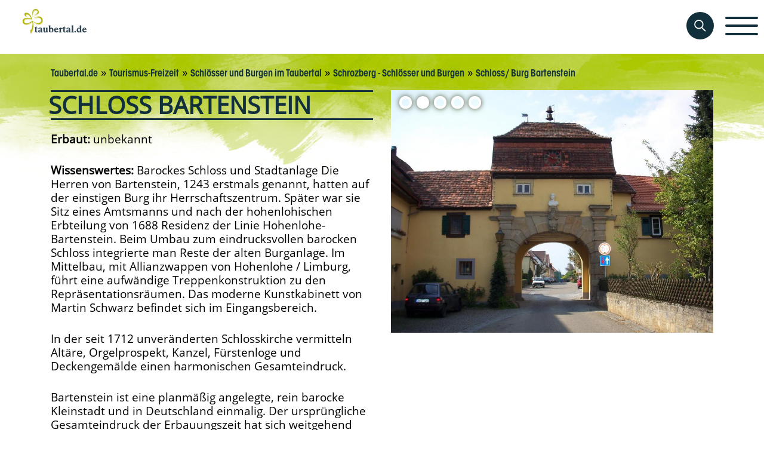

--- FILE ---
content_type: text/html; charset=UTF-8
request_url: https://taubertal.de/tourismus-freizeit/schloesser-und-burgen-im-taubertal/schrozberg-schloesser-und-burgen/schloss-burg-bartenstein/
body_size: 3626
content:
<!DOCTYPE html>
<html lang="de">
<head>
    <meta charset="utf-8">
    <meta name="viewport" content="width=device-width, height=device-height, initial-scale=1.0, maximum-scale=1.0, user-scalable=0">
    <meta http-equiv="X-UA-Compatible" content="IE=edge" />
    <meta name="keywords" content=" Taubertal,Ferienregion,Marktplatz,Main-Tauber-Kreis">
    <meta name="description" content=" Das Taubertal - Ferienregion, Internet-Marktplatz im Main-Tauber-Kreis">
    <link rel="apple-touch-icon" sizes="180x180" href="/apple-touch-icon.png">
    <link rel="icon" type="image/png" sizes="32x32" href="/favicon-32x32.png">
    <link rel="icon" type="image/png" sizes="16x16" href="/favicon-16x16.png">
    <link rel="manifest" href="/site.webmanifest">
    <link rel="mask-icon" href="/safari-pinned-tab.svg" color="#b1b514">
    <meta name="msapplication-TileColor" content="#ffffff">
    <meta name="theme-color" content="#ffffff">
    <link rel="stylesheet" href="https://taubertal.de/css/animate.min.css">
    <link rel="stylesheet" href="https://taubertal.de/css/swiper.min.css">
    <link rel="stylesheet" href="https://taubertal.de/sass/main.css?v=7">
    <title>Schloss/ Burg Bartenstein | taubertal.de</title>
    <script>const language = document.documentElement.lang; const url = document.createElement("a"); url.setAttribute("href", window.location.href); const baseUrl = url.protocol + "//" + url.host + "/"; let portrait = (window.innerHeight > window.innerWidth);</script>
</head>

<body>
<svg xmlns="http://www.w3.org/2000/svg" style="display: none;">
    <symbol id="sym_pfeil_nach_unten" viewBox="0 0 37.9 22.5">
        <polyline class="st0" points="7.3,5.8 18.9,17.1 30.6,5.8 "/>
    </symbol>
    <symbol id="sym_pfeil_nach_unten_green" viewBox="0 0 37.9 22.5">
        <polyline class="st0g" points="7.3,5.8 18.9,17.1 30.6,5.8 "/>
    </symbol>
    <symbol id="sym_pfeil_nach_links" viewBox="0 0 134.64 134.64">
        <rect x="45.29" y="45.31" transform="matrix(0.7071 -0.7071 0.7071 0.7071 -27.4916 66.3489)" class="st1" width="42.1" height="42.1"/>
        <polyline class="st1" points="70.29,58.8 61.12,67.47 70.25,76.01 "/>
    </symbol>
    <symbol id="sym_pfeil_nach_rechts" viewBox="0 0 134.64 134.64">
        <rect x="45.29" y="45.31" transform="matrix(0.7071 -0.7071 0.7071 0.7071 -27.4877 66.3456)" class="st1" width="42.1" height="42.1"/>
        <polyline class="st1" points="62.62,58.85 71.79,67.52 62.66,76.06 "/>
    </symbol>
    <symbol id="sym_lupe" viewBox="0 0 21.89 22.22">
        <circle class="st0" cx="8.61" cy="8.61" r="7.61"/>
        <line class="st1" x1="13.92" y1="14.49" x2="20.89" y2="21.22"/>
    </symbol>
</svg><div class="hero__wrapper  not__home"><div class="hero__bg unterseite">&nbsp;</div><div class="hero__wrapper__fixed">
        <div class="navi__brand">
            <a href="https://taubertal.de/" title="Taubertal.de Logo - Zur Startseite"><img src="/images/taubertal_vektor.svg" alt="Taubertal.de Logo - Zur Startseite"></a>
        </div>
        <div class="navi__icons">
            <button class="btn__search" aria-label="Auf Taubertal suchen"><svg><use xlink:href="#sym_lupe" /></svg></button>
            <div class="hamburger-icon-container">
                <span class="hamburger-icon"></span>
            </div>
        </div>
        <div class="suche__ergebnisse__wrapper">
            <div>
                <input type="text" placeholder="Suche">
            </div>
            <div class="suche__ergebnisse__mobil"></div>
        </div>
    </div>

    <div class="navi__list__fixed"><div class="row">
                            <a href="/marktplatz/" class="navi__item" title="Marktplatz">Marktplatz</a><div class="row__sub"><a href="/marktplatz/branchen/">Branchen</a><a href="/marktplatz/luftbildservice/">Luftbildservice</a></div></div><div class="row">
                            <a href="/staedteinfo/" class="navi__item" title="Städteinfo">Städteinfo</a><div class="context__az__menu"><a href="/staedteinfo/#ABC">A - C</a><a href="/staedteinfo/#DEF">D - F</a><a href="/staedteinfo/#GHI">G - I</a><a href="/staedteinfo/#JKL">J - L</a><a href="/staedteinfo/#MNO">M - N</a><a href="/staedteinfo/#PQR">P - R</a><a href="/staedteinfo/#STU">S - U</a><a href="/staedteinfo/#VWX">V - X</a></div></div><div class="row">
                            <a href="/themen/" class="navi__item" title="Themen">Themen</a><div class="row__sub"><a href="/themen/badezuber-und-narren/">Badezuber und Narren...</a><a href="/themen/einst-und-heute/">Einst und Heute</a><a href="/themen/herbe-schoenheit-und/">Herbe Schönheit und ...</a><a href="/themen/land-und-leute/">Land und Leute</a><a href="/themen/museen-maezenen-dichtern/">Museen, Mäzenen, Dichtern...</a><a href="/themen/von-fachwerk-stein-und-stuck/">Von Fachwerk, Stein und Stuck</a><a href="/themen/wengert-winzer-und-wein/">Wengert, Winzer und Wein</a></div></div><div class="row">
                            <a href="/tourismus-freizeit/" class="navi__item" title="Tourismus-Freizeit">Tourismus-Freizeit</a><div class="row__sub"><a href="/tourismus-freizeit/gastronomie-und-uebernachtung/">Gastronomie und Übernachtung</a><a href="/tourismus-freizeit/museen-im-taubertal/">Museen im Taubertal</a><a href="/tourismus-freizeit/schloesser-und-burgen-im-taubertal/">Schlösser und Burgen im Taubertal</a><a href="/tourismus-freizeit/seen/">Seen</a><a href="/tourismus-freizeit/wander-und-radtouren/">Wander- und Radtouren</a></div></div></div>

    <div class="hero__wrapper__content">
        <div>
            <a href="https://taubertal.de/" title="Taubertal.de Logo - Zur Startseite"><img src="/images/taubertal_vektor.svg" alt="Taubertal.de Logo - Zur Startseite"></a>
        </div>
        <div class="navi__content">
            <div class="navi__search__wrapper">
                <div class="navi__search">
                    <input type="text" placeholder="Suche">
                    <button class="btn__search" aria-label="Auf Taubertal suchen"><svg><use xlink:href="#sym_lupe" /></svg></button>
                </div>

                <div class="suche__ergebnisse is__hidden"></div>
            </div>
            <div class="navi__wrapper">
                <div class="navi__list"><div class="row">
                                    <a href="/marktplatz/" class="navi__item eff__linie_unten_von_links gruen " title="Marktplatz">Marktplatz</a><div class="context__az__menu is__hidden">
                                            <div class="dummy__element">&nbsp;</div><a href="/marktplatz/branchen/">Branchen</a><a href="/marktplatz/luftbildservice/">Luftbildservice</a></div></div><div class="row">
                                    <a href="/staedteinfo/" class="navi__item eff__linie_unten_von_links gruen " title="Städteinfo">Städteinfo</a><div class="context__az__menu is__hidden">
                                            <div class="dummy__element">&nbsp;</div><a href="/staedteinfo/#ABC">A - C</a><a href="/staedteinfo/#DEF">D - F</a><a href="/staedteinfo/#GHI">G - I</a><a href="/staedteinfo/#JKL">J - L</a><a href="/staedteinfo/#MNO">M - N</a><a href="/staedteinfo/#PQR">P - R</a><a href="/staedteinfo/#STU">S - U</a><a href="/staedteinfo/#VWX">V - X</a></div></div><div class="row">
                                    <a href="/themen/" class="navi__item eff__linie_unten_von_links gruen " title="Themen">Themen</a><div class="context__az__menu is__hidden">
                                            <div class="dummy__element">&nbsp;</div><a href="/themen/badezuber-und-narren/">Badezuber und Narren...</a><a href="/themen/einst-und-heute/">Einst und Heute</a><a href="/themen/herbe-schoenheit-und/">Herbe Schönheit und ...</a><a href="/themen/land-und-leute/">Land und Leute</a><a href="/themen/museen-maezenen-dichtern/">Museen, Mäzenen, Dichtern...</a><a href="/themen/von-fachwerk-stein-und-stuck/">Von Fachwerk, Stein und Stuck</a><a href="/themen/wengert-winzer-und-wein/">Wengert, Winzer und Wein</a></div></div><div class="row">
                                    <a href="/tourismus-freizeit/" class="navi__item eff__linie_unten_von_links gruen " title="Tourismus-Freizeit">Tourismus-Freizeit</a><div class="context__az__menu is__hidden">
                                            <div class="dummy__element">&nbsp;</div><a href="/tourismus-freizeit/gastronomie-und-uebernachtung/">Gastronomie und Übernachtung</a><a href="/tourismus-freizeit/museen-im-taubertal/">Museen im Taubertal</a><a href="/tourismus-freizeit/schloesser-und-burgen-im-taubertal/">Schlösser und Burgen im Taubertal</a><a href="/tourismus-freizeit/seen/">Seen</a><a href="/tourismus-freizeit/wander-und-radtouren/">Wander- und Radtouren</a></div></div></div>
            </div>
        </div>
    </div></div><div id="inhalt" class="single schloss-burg-bartenstein">
    <div class="md__inhalt"><div class="breadcrumb container"><a href="https://taubertal.de/" >Taubertal.de</a><span>&nbsp;&raquo;&nbsp;</span><a href="https://taubertal.de/tourismus-freizeit/" >Tourismus-Freizeit</a><span>&nbsp;&raquo;&nbsp;</span><a href="https://taubertal.de/tourismus-freizeit/schloesser-und-burgen-im-taubertal/" >Schlösser und Burgen im Taubertal</a><span>&nbsp;&raquo;&nbsp;</span><a href="https://taubertal.de/tourismus-freizeit/schloesser-und-burgen-im-taubertal/schrozberg-schloesser-und-burgen/" >Schrozberg - Schlösser und Burgen</a><span>&nbsp;&raquo;&nbsp;</span><a href="https://taubertal.de/tourismus-freizeit/schloesser-und-burgen-im-taubertal/schrozberg-schloesser-und-burgen/schloss-burg-bartenstein/"  class="active" >Schloss/ Burg Bartenstein</a></div>

        <div class="links__rechts__inhalt_wrapper">
            <div class="links"><h1 id="schloss-bartenstein">Schloss Bartenstein</h1>
<p><strong>Erbaut:</strong> unbekannt</p>
<p><strong>Wissenswertes:</strong>
Barockes Schloss und Stadtanlage Die Herren von Bartenstein, 1243 erstmals genannt, hatten auf der einstigen Burg ihr Herrschaftszentrum. Später war sie Sitz eines Amtsmanns und nach der hohenlohischen Erbteilung von 1688 Residenz der Linie Hohenlohe-Bartenstein. Beim Umbau zum eindrucksvollen barocken Schloss integrierte man Reste der alten Burganlage. Im Mittelbau, mit Allianzwappen von Hohenlohe / Limburg, führt eine aufwändige Treppenkonstruktion zu den Repräsentationsräumen. Das moderne Kunstkabinett von Martin Schwarz befindet sich im Eingangsbereich.</p>
<p>In der seit 1712 unveränderten Schlosskirche vermitteln Altäre, Orgelprospekt, Kanzel, Fürstenloge und Deckengemälde einen harmonischen Gesamteindruck.</p>
<p>Bartenstein ist eine planmäßig angelegte, rein barocke Kleinstadt und in Deutschland einmalig. Der ursprüngliche Gesamteindruck der Erbauungszeit hat sich weitgehend erhalten.</p>
<p>Für den Bau von Schloss und Stadtanlage (1710 - 1770) siedelten die von Hohenlohe-Bartenstein vorrangig katholische Handwerker und Kaufleute an. Die Hofhaltung brachte den Bewohnern bescheidenen Wohlstand.</p>
<p>Während der französischen Revolution fanden hier zahlreiche Adelige aus Frankreich Zuflucht.</p>
<p>Um 1900 folgten nach Aufgabe der Hofhaltung und Übernahme der Regierungsgeschäfte durch Württemberg schwere Zeiten. Der Fleiß seiner Bewohner führte die Stadt wieder zum regionalen Zentrum mit zahlreichen Geschäften.</p>
<p>Seit der Gemeindereform von 1972 ist Bartenstein ein Teilort von Schrozberg.</p>
<div class="flex__gallery"><input type="hidden" value="/images/20060917135216_hu_9e7655904e274745.jpg"><input type="hidden" value="/images/20060917145234_hu_d1a4027531902030.jpg"><input type="hidden" value="/images/20060917145650_hu_e13f45582084231e.jpg"><input type="hidden" value="/images/20060917145702_hu_d5974f7eb49ff052.jpg"><input type="hidden" value="/images/20060917145834_hu_407664a37da0512c.jpg"></div>

            </div>

            <div class="rechts"><div class="img__wrapper">
                    <div class="swiper-container">
                        <div class="swiper-wrapper"></div>
                        <div class="swiper-pagination"></div>
                    </div><input type="hidden" class="statisches__bild" value="/menu_pictures/20060917145702_hu_4e87a9195b7b8196.jpg">

                            <div class="rechts">
                                <div class="img__wrapper"><img src="" alt="" class="img-fluid"></div>
                            </div></div></div>
        </div>
    </div>
</div><footer>
    <div class="zick__zack">&nbsp;</div>
    <div class="footer__navi md__inhalt">
        <a href="https://taubertal.de/inserieren" class="eff__linie_unten_von_links weiss">Inserieren</a>
        <a href="https://taubertal.de/kontakt" class="eff__linie_unten_von_links weiss">Kontakt</a>
        <a href="https://taubertal.de/sitemap" class="eff__linie_unten_von_links weiss">Sitemap</a>
        <a href="https://taubertal.de/impressum" class="eff__linie_unten_von_links weiss">Impressum</a>
        <a href="https://taubertal.de/datenschutz" class="eff__linie_unten_von_links weiss">Datenschutz</a>
    </div>
</footer><script src="https://taubertal.de/js/jquery-3.4.1.min.js"></script>
<script src="https://taubertal.de/js/jquery.validate.min.js"></script>
<script src="https://taubertal.de/js/panoStudioViewer.js"></script>
<script src="https://taubertal.de/js/lunr.js"></script>
<script src="https://taubertal.de/js/swiper.min.js"></script>
<script src="https://taubertal.de/js/main.js?v=6"></script>

<img referrerpolicy="no-referrer-when-downgrade" src="https://matomo.fornet.de/matomo.php?idsite=1&amp;rec=1" style="border:0" alt="" />
</body>

</html>

--- FILE ---
content_type: text/html; charset=UTF-8
request_url: https://taubertal.de/xhr/werbung.php
body_size: 96
content:
<div class="bild__werbung" style="margin: 0 auto;">
    <a class="desktop" href="https://for-um-media.de/jobs/" target="_blank" title="FOR.UM Media GmbH | Werbeagentur und Marketing - Mainfrankent"><img class="img-fluid" src="/images/werbung/media_stellenanzeige_desktop.jpg" alt="FOR.UM Media GmbH | Werbeagentur und Marketing - Mainfranken"></a>
    <a class="mobile" href="https://for-um-media.de/jobs/" target="_blank" title="FOR.UM Media GmbH | Werbeagentur und Marketing - Mainfrankent"><img class="img-fluid" src="/images/werbung/media_stellenanzeige_mobil.jpg" alt="FOR.UM Media GmbH | Werbeagentur und Marketing - Mainfranken"></a>
</div>

--- FILE ---
content_type: text/css
request_url: https://taubertal.de/sass/main.css?v=7
body_size: 5881
content:
/* Box sizing rules */
*,
*::before,
*::after {
  box-sizing: border-box; }

/* Remove default padding */
ul[class],
ol[class] {
  padding: 0; }

/* Remove default margin */
body,
h1,
h2,
h3,
h4,
p,
ul[class],
ol[class],
li,
figure,
figcaption,
blockquote,
dl,
dd {
  margin: 0; }

/* Set core body defaults */
body {
  min-height: 100vh;
  scroll-behavior: smooth;
  text-rendering: optimizeSpeed;
  line-height: 1.5; }

/* Remove list styles on ul, ol elements with a class attribute */
ul[class],
ol[class] {
  list-style: none; }

/* A elements that don't have a class get default styles */
a:not([class]) {
  text-decoration-skip-ink: auto; }

/* Make images easier to work with */
img {
  max-width: 100%;
  display: block; }

/* Natural flow and rhythm in articles by default */
article > * + * {
  margin-top: 1em; }

/* Inherit fonts for inputs and buttons */
input,
button,
textarea,
select {
  font: inherit; }

table, caption, tbody, tfoot, thead, tr, th, td {
  margin: 0;
  padding: 0;
  border: 0;
  font-size: 100%;
  font: inherit;
  vertical-align: baseline; }

table {
  border-collapse: collapse;
  border-spacing: 0; }

/* Remove all animations and transitions for people that prefer not to see them */
@media (prefers-reduced-motion: reduce) {
  * {
    animation-duration: 0.01ms !important;
    animation-iteration-count: 1 !important;
    transition-duration: 0.01ms !important;
    scroll-behavior: auto !important; } }

@font-face {
  font-family: "Avant Garde Demi Bold";
  src: url("../fonts/AvantGardeSB-DemBol.otf") format("opentype"); }

@font-face {
  font-family: "Avant Garde Demi Condenced";
  src: url("../fonts/AvantGardeSB-DemCon.otf") format("opentype"); }

@font-face {
  font-family: "Open Sans Regular";
  src: url("../fonts/OpenSans-Regular.ttf") format("truetype"); }

/*
 * breakpoints
 *
 * small                        320px - 479px
 * medium                       480px - 639px
 * large                        640px - 1023px
 * extra large                 1024px - 1365px
 * exta extra large            1366px - 1919px
 * extra extra extra large     1920px and up
 */
.eff__linie_unten_von_links {
  display: inline-block;
  vertical-align: middle;
  -webkit-transform: perspective(1px) translateZ(0);
  transform: perspective(1px) translateZ(0);
  box-shadow: 0 0 1px rgba(0, 0, 0, 0);
  position: relative;
  overflow: hidden; }

.eff__linie_unten_von_links:before {
  content: "";
  position: absolute;
  z-index: -1;
  left: 0;
  right: 100%;
  bottom: 0;
  height: 4px;
  -webkit-transition-property: right;
  transition-property: right;
  -webkit-transition-duration: 0.3s;
  transition-duration: 0.3s;
  -webkit-transition-timing-function: ease-out;
  transition-timing-function: ease-out; }

.eff__linie_unten_von_links.gruen:before {
  background: #11303c; }

.eff__linie_unten_von_links.weiss:before {
  background: #fff; }

.eff__linie_unten_von_links:hover:before,
.eff__linie_unten_von_links:focus:before,
.eff__linie_unten_von_links:active:before {
  right: 0; }

.portrait .hero__wrapper .hero__bg.desktop {
  display: none; }

.portrait .hero__wrapper .hero__bg.mobile {
  display: block; }

.hero__wrapper {
  position: relative;
  top: 0;
  left: 0;
  padding: 0.5em; }
  .hero__wrapper.hero__full__height {
    height: 100vh; }
  .hero__wrapper.not__home {
    height: 90px; }
    @media (min-width: 1366px) {
      .hero__wrapper.not__home {
        height: 236px; } }
  .hero__wrapper .hero__bg {
    position: absolute;
    top: 0;
    left: 0;
    width: 100%;
    height: 100vh;
    background-size: cover;
    background-position-x: center;
    background-repeat: no-repeat;
    z-index: -1; }
    .hero__wrapper .hero__bg.desktop {
      background-image: url(/images/hero_startseite.jpg); }
    .hero__wrapper .hero__bg.mobile {
      display: none;
      background-image: url(/images/hero_startseite_mobile.jpg); }
    .hero__wrapper .hero__bg.unterseite {
      background-image: url(/images/hero_unterseite_klein.png);
      height: 327px;
      background-size: auto;
      background-repeat: repeat-x; }
  .hero__wrapper .hero__wrapper__fixed {
    position: fixed;
    top: 0;
    left: 0;
    z-index: 99;
    background: #fff;
    width: 100%;
    height: 90px;
    display: flex;
    justify-content: space-between; }
    @media (min-width: 1366px) {
      .hero__wrapper .hero__wrapper__fixed {
        display: none; } }
    .hero__wrapper .hero__wrapper__fixed .navi__brand {
      display: flex; }
      .hero__wrapper .hero__wrapper__fixed .navi__brand img {
        height: 100%; }
    .hero__wrapper .hero__wrapper__fixed .navi__icons {
      display: flex;
      padding-top: 20px;
      padding-right: 0.5em; }
      .hero__wrapper .hero__wrapper__fixed .navi__icons .btn__search {
        width: 46px;
        height: 46px;
        border-radius: 23px;
        margin-right: 1em;
        cursor: pointer; }
    .hero__wrapper .hero__wrapper__fixed .suche__ergebnisse__wrapper {
      position: fixed;
      top: 90px;
      left: 0;
      width: 100%;
      padding: 15px;
      background: #fff;
      top: calc(-100% + -90px);
      transition: top 0.5s linear;
      height: 100%; }
      .hero__wrapper .hero__wrapper__fixed .suche__ergebnisse__wrapper.show {
        top: 90px;
        transition: top 0.5s linear; }
      .hero__wrapper .hero__wrapper__fixed .suche__ergebnisse__wrapper .suche__ergebnisse__mobil {
        overflow: auto; }
        .hero__wrapper .hero__wrapper__fixed .suche__ergebnisse__wrapper .suche__ergebnisse__mobil .suche__header {
          margin: 1em 0; }
        .hero__wrapper .hero__wrapper__fixed .suche__ergebnisse__wrapper .suche__ergebnisse__mobil .row {
          margin-bottom: 0.7em; }
  .hero__wrapper .navi__list__fixed {
    position: fixed;
    top: calc(-100% + -30px);
    transition: top 0.5s linear;
    left: 0;
    padding: 20px 0.5em;
    background: #fff;
    width: 100%;
    display: flex;
    flex-flow: column;
    z-index: 2;
    height: calc(100% - 90px);
    overflow: auto; }
    @media (min-width: 1366px) {
      .hero__wrapper .navi__list__fixed {
        display: none; } }
    .hero__wrapper .navi__list__fixed.show {
      top: 90px;
      transition: top 0.5s linear; }
    .hero__wrapper .navi__list__fixed .row {
      display: flex;
      flex-flow: column nowrap; }
      .hero__wrapper .navi__list__fixed .row > .navi__item {
        border-bottom: 4px solid #11303c; }
      .hero__wrapper .navi__list__fixed .row .row__sub {
        display: flex;
        flex-flow: column nowrap;
        padding-left: 1.5em;
        margin-bottom: 1em; }
        .hero__wrapper .navi__list__fixed .row .row__sub a {
          font-family: "Avant Garde Demi Condenced";
          text-decoration: none;
          line-height: 40px;
          overflow: hidden;
          color: #11303c; }
    .hero__wrapper .navi__list__fixed .navi__item {
      padding-bottom: 0.5em;
      margin-bottom: 0.5em; }
    .hero__wrapper .navi__list__fixed .context__az__menu {
      display: flex;
      flex-flow: row wrap;
      padding-left: 1em;
      margin-bottom: 1em; }
      .hero__wrapper .navi__list__fixed .context__az__menu a {
        font-family: "Avant Garde Demi Condenced";
        font-weight: 300;
        color: #fff;
        background-color: #11303c;
        text-decoration: none;
        padding: 0;
        line-height: 40px;
        margin-top: 5px;
        margin-right: 1.1em;
        margin-bottom: 0.6em;
        width: 64px;
        text-align: center; }
  .hero__wrapper .hero__wrapper__content {
    display: none;
    justify-content: space-between;
    max-width: 1560px;
    margin: 0 auto; }
    @media (min-width: 1366px) {
      .hero__wrapper .hero__wrapper__content {
        display: flex; } }
    .hero__wrapper .hero__wrapper__content .navi__brand {
      display: none; }
    .hero__wrapper .hero__wrapper__content .navi__content {
      margin-top: 24px; }
      .hero__wrapper .hero__wrapper__content .navi__content .navi__search__wrapper {
        display: flex;
        flex-flow: column nowrap;
        justify-content: flex-end;
        width: 100%;
        position: relative;
        top: 0;
        left: 0; }
        .hero__wrapper .hero__wrapper__content .navi__content .navi__search__wrapper .navi__search {
          z-index: 0;
          width: 260px;
          align-self: flex-end; }
          .hero__wrapper .hero__wrapper__content .navi__content .navi__search__wrapper .navi__search .btn__search {
            position: absolute;
            top: 0;
            right: 0;
            cursor: pointer; }
      .hero__wrapper .hero__wrapper__content .navi__content .navi__wrapper .navi__list {
        display: flex;
        flex-wrap: wrap;
        justify-content: space-between; }
        .hero__wrapper .hero__wrapper__content .navi__content .navi__wrapper .navi__list .row {
          position: relative;
          top: 0;
          left: 0; }
        .hero__wrapper .hero__wrapper__content .navi__content .navi__wrapper .navi__list .navi__item:last-child {
          padding-right: 1.4em; }
        .hero__wrapper .hero__wrapper__content .navi__content .navi__wrapper .navi__list .context__az__menu {
          position: absolute;
          top: 61px;
          left: 0;
          display: flex;
          flex-flow: column nowrap;
          z-index: 2; }
          .hero__wrapper .hero__wrapper__content .navi__content .navi__wrapper .navi__list .context__az__menu .dummy__element {
            height: 5px;
            background: transparent; }
          .hero__wrapper .hero__wrapper__content .navi__content .navi__wrapper .navi__list .context__az__menu a {
            font-family: "Avant Garde Demi Condenced";
            font-weight: 300;
            color: #fff;
            background-color: #11303c;
            text-decoration: none;
            padding: 0.2em 1em;
            min-width: 180px;
            white-space: nowrap; }
            .hero__wrapper .hero__wrapper__content .navi__content .navi__wrapper .navi__list .context__az__menu a:hover {
              background-color: #a9c500; }
          .hero__wrapper .hero__wrapper__content .navi__content .navi__wrapper .navi__list .context__az__menu.is__hidden {
            height: 0;
            overflow: hidden; }
  .hero__wrapper .hero__zu__inhalt {
    position: absolute;
    left: calc(50% - 52px);
    bottom: 10%;
    display: flex;
    justify-content: center;
    cursor: pointer; }
    .hero__wrapper .hero__zu__inhalt .pfeil__nach__unten {
      width: 104px; }
  .hero__wrapper .navi__item {
    font-family: "Avant Garde Demi Condenced";
    color: #11303c;
    text-decoration: none;
    padding: 1em 2.2em 1em 1em; }
    .hero__wrapper .navi__item.active::before {
      right: 0 !important; }
  .hero__wrapper .suche__ergebnisse {
    background-color: #fff;
    padding: 1em;
    border-radius: 1em;
    box-shadow: 0 0 30px 5px rgba(0, 0, 0, 0.2);
    position: absolute;
    top: 45px;
    left: 0;
    z-index: 9;
    width: 100%; }
    .hero__wrapper .suche__ergebnisse .suche__header {
      margin-bottom: 2em; }
    .hero__wrapper .suche__ergebnisse .row {
      margin-bottom: 0.5em; }
      .hero__wrapper .suche__ergebnisse .row:last-child {
        margin-bottom: 0; }
    .hero__wrapper .suche__ergebnisse.is__hidden {
      display: none; }
    .hero__wrapper .suche__ergebnisse a {
      font-family: "Avant Garde Demi Condenced";
      color: #a9c500;
      text-decoration: none; }
      .hero__wrapper .suche__ergebnisse a:hover {
        color: #11303c; }

.hamburger-icon-container {
  color: #fff;
  height: 46px;
  width: 55px;
  position: relative;
  cursor: pointer;
  background: #fff;
  border-radius: 3px; }

.hamburger-icon,
.hamburger-icon:before,
.hamburger-icon:after {
  content: '';
  position: absolute;
  height: 4px;
  width: 55px;
  background: #11303c;
  transition: all .2s ease;
  border-radius: 2px; }

.hamburger-icon {
  top: 1.10em; }

.hamburger-icon:before {
  top: -0.7em; }

.hamburger-icon:after {
  top: 0.7em; }

/* Hamburger transformation */
.hamburger-active .hamburger-icon-container {
  color: lime; }

.hamburger-active .hamburger-icon {
  background: transparent;
  transform: rotate(-135deg); }

.hamburger-active .hamburger-icon:before,
.hamburger-active .hamburger-icon:after {
  top: 0; }

.hamburger-active .hamburger-icon:before {
  transform: rotate(90deg); }

form .form__row {
  display: flex;
  flex-flow: column nowrap;
  margin-bottom: 1.5em;
  position: relative;
  top: 0;
  left: 0; }
  @media (min-width: 640px) {
    form .form__row {
      flex-flow: row nowrap; } }
  form .form__row .error {
    border-color: red !important;
    background-color: #ffd6d6; }
  form .form__row label {
    padding-left: 20px;
    margin-bottom: 10px; }
    @media (min-width: 640px) {
      form .form__row label {
        padding-left: 0;
        width: 25%; } }
  form .form__row input:focus {
    background: #f0f3df; }
  form .form__row input[type=checkbox] {
    width: initial; }
  form .form__row textarea {
    width: 100%;
    min-height: 15em;
    border: solid 1px #11303c;
    border-radius: 17px;
    padding: 0.5em 1em;
    color: #11303c; }
    form .form__row textarea:focus {
      background: #f0f3df; }

form .besondere__kennung {
  width: 0;
  height: 0;
  overflow: hidden; }

form .checkbox__wrapper {
  display: flex;
  align-items: center;
  margin-bottom: 10px; }
  form .checkbox__wrapper input {
    margin: 0 20px; }
  form .checkbox__wrapper.checkbox__error {
    border: solid 1px red !important;
    background-color: #ffd6d6;
    border-radius: 17px; }

.user__feedback {
  margin-bottom: 2em;
  text-align: center;
  line-height: 40px;
  border-radius: 1em; }
  .user__feedback.positive {
    border: solid 1px green;
    background-color: #cbffcb; }
  .user__feedback.negative {
    border: solid 1px red;
    background-color: #ffd6d6; }
  .user__feedback.is__hidden {
    display: none; }

.breadcrumb {
  margin-bottom: 1em;
  margin-top: 1em; }
  @media (min-width: 1366px) {
    .breadcrumb {
      margin-top: 0; } }
  .breadcrumb a {
    color: #11303c;
    text-decoration: none;
    font-family: "Avant Garde Demi Condenced";
    font-size: 12pt; }

.werbung__wrapper {
  /*background: url(/images/gruene-flaeche.png);*/
  background-position: center 0;
  background-repeat: no-repeat;
  /*padding: 100px 0;*/
  padding: 0 0 50px;
  overflow: visible; }
  .werbung__wrapper .werbung__content {
    display: flex;
    flex-flow: column; }
    @media (min-width: 1024px) {
      .werbung__wrapper .werbung__content {
        flex-flow: row; } }
    .werbung__wrapper .werbung__content p {
      margin-bottom: 5px; }
    .werbung__wrapper .werbung__content ul {
      margin: 0 0 5px 0; }
      .werbung__wrapper .werbung__content ul li {
        margin-bottom: 5px; }
        .werbung__wrapper .werbung__content ul li::last-child {
          margin-bottom: 0; }
    .werbung__wrapper .werbung__content .links {
      background-color: #a9c500;
      color: #fff; }
      .werbung__wrapper .werbung__content .links.links__weiss {
        background-color: #fff;
        color: #11303c; }
      @media (min-width: 1024px) {
        .werbung__wrapper .werbung__content .links {
          width: 50%; } }
      .werbung__wrapper .werbung__content .links a {
        text-decoration: none;
        color: #11303c; }
        .werbung__wrapper .werbung__content .links a:hover {
          text-decoration: underline; }
      .werbung__wrapper .werbung__content .links .vorschau__bild img {
        width: 100%; }
      .werbung__wrapper .werbung__content .links .adresse {
        padding: 25px; }
        .werbung__wrapper .werbung__content .links .adresse h5 {
          margin: 0 0 5px 0;
          padding: 0;
          text-transform: uppercase;
          letter-spacing: 0.15em;
          font-size: 1em; }
    .werbung__wrapper .werbung__content .rechts {
      background-color: #fff;
      padding: 20px 15px; }
      @media (min-width: 1024px) {
        .werbung__wrapper .werbung__content .rechts {
          width: 50%; } }
  .werbung__wrapper.is__hidden {
    display: none !important; }
  .werbung__wrapper .anzeige__hinweis {
    /*.btn {
            &:hover {
                background-color: $primary-green;
            }
        }*/ }
    .werbung__wrapper .anzeige__hinweis span {
      font-weight: bold;
      font-size: 1rem; }

.werbung__links {
  display: block;
  position: absolute;
  background: red;
  top: 0;
  left: -220px;
  width: 200px;
  height: 1024px; }

.werbung__inhalt__top {
  margin-bottom: 1em;
  height: 160px;
  background: yellow; }

@media (min-width: 992px) {
  .bild__werbung .mobile {
    display: none; } }

.bild__werbung .desktop {
  display: none; }
  @media (min-width: 991.98px) {
    .bild__werbung .desktop {
      display: initial; } }
#inhalt {
  overflow: hidden; }

.md__inhalt {
  max-width: 1140px;
  margin: 0 auto;
  padding: 0 15px; }
  .md__inhalt .card__row h2 {
    width: initial; }
  .md__inhalt ul {
    margin-top: 0;
    margin-bottom: 1.5em; }
  .md__inhalt .links__rechts__inhalt_wrapper {
    display: flex;
    flex-flow: column-reverse nowrap;
    margin-bottom: 1.5em; }
    @media (min-width: 1024px) {
      .md__inhalt .links__rechts__inhalt_wrapper {
        flex-flow: row nowrap; } }
    .md__inhalt .links__rechts__inhalt_wrapper .links {
      width: 100%;
      position: relative;
      top: 0;
      left: 0; }
      @media (min-width: 1024px) {
        .md__inhalt .links__rechts__inhalt_wrapper .links {
          width: 50%;
          flex-grow: 1;
          padding-right: 15px; } }
    .md__inhalt .links__rechts__inhalt_wrapper .rechts {
      width: 100%;
      margin: 1.5em 0; }
      @media (min-width: 1024px) {
        .md__inhalt .links__rechts__inhalt_wrapper .rechts {
          width: 50%;
          margin-top: 0;
          padding-left: 15px;
          position: relative;
          top: 0;
          left: 0; }
          .md__inhalt .links__rechts__inhalt_wrapper .rechts .img__wrapper {
            position: relative;
            top: 0;
            /*left: 15px;*/
            height: 100%;
            /*img {
                        
                    }*/ } }
  .md__inhalt .rechts__links__inhalt_wrapper {
    display: flex;
    margin-bottom: 1.5em; }
    .md__inhalt .rechts__links__inhalt_wrapper .links {
      width: 0; }
      @media (min-width: 1024px) {
        .md__inhalt .rechts__links__inhalt_wrapper .links {
          width: 50%; } }
    .md__inhalt .rechts__links__inhalt_wrapper .rechts {
      width: 100%; }
      @media (min-width: 1024px) {
        .md__inhalt .rechts__links__inhalt_wrapper .rechts {
          width: 50%;
          text-align: right;
          padding-left: 15px; } }
  .md__inhalt h1, .md__inhalt h2 {
    display: inline-block;
    border-top: 3px solid #11303c;
    border-bottom: 3px solid #11303c;
    text-transform: uppercase;
    color: #11303c;
    line-height: 1.1em;
    margin-bottom: 0.5em;
    font-size: 30pt;
    text-align: center;
    width: 100%; }
    @media (min-width: 1024px) {
      .md__inhalt h1, .md__inhalt h2 {
        text-align: left; } }
    .md__inhalt h1::first-letter, .md__inhalt h2::first-letter {
      margin-left: -4px; }
    .md__inhalt h1 p, .md__inhalt h2 p {
      margin: 0;
      padding: 0; }
  .md__inhalt p {
    margin-bottom: 1.5em; }
  .md__inhalt p:last-child {
    margin-bottom: 0; }
  .md__inhalt table tr td {
    padding: 10px 15px; }
  .md__inhalt table tr:nth-child(odd) {
    background-color: #a9c500; }

.map__container {
  padding: 1em 0; }

.marktplatz h2 {
  font-size: 2em;
  margin-top: 1em;
  border: 0; }

.mb-1 {
  margin-bottom: 1em; }

.mb-2 {
  margin-bottom: 2em; }

.card__row .card__trigger {
  position: relative;
  top: 0;
  left: 0;
  cursor: pointer; }
  .card__row .card__trigger h2 {
    margin-left: 50px; }
  .card__row .card__trigger .accordion__icon {
    position: absolute;
    top: 8px;
    left: -7px; }
    .card__row .card__trigger .accordion__icon .pfeil__nach__unten {
      width: 40px;
      height: 40px;
      transition: all 0.3s;
      transform: rotate(-90deg); }
      .card__row .card__trigger .accordion__icon .pfeil__nach__unten .st0 {
        stroke: #11303c; }
  .card__row .card__trigger.active .pfeil__nach__unten {
    transition: all 0.3s;
    transform: rotate(0deg); }

.card__row .card__wrapper {
  display: grid;
  grid-template-columns: 1fr;
  grid-column-gap: 30px;
  grid-row-gap: 48px;
  margin-bottom: 48px;
  overflow: hidden;
  transition: height 0.3s ease-out;
  height: auto; }
  @media (min-width: 640px) {
    .card__row .card__wrapper {
      grid-template-columns: 1fr 1fr; } }
  @media (min-width: 1024px) {
    .card__row .card__wrapper {
      grid-template-columns: 1fr 1fr 1fr 1fr; } }
  .card__row .card__wrapper .item {
    margin: 0;
    padding: 0;
    text-decoration: none;
    display: flex;
    flex-flow: nowrap column; }
    .card__row .card__wrapper .item .img__wrapper {
      overflow: hidden; }
      @media (min-width: 1024px) {
        .card__row .card__wrapper .item .img__wrapper {
          max-height: 160px; } }
    .card__row .card__wrapper .item img {
      transition: all 0.3s;
      transform: scale(1); }
    .card__row .card__wrapper .item img:hover {
      transition: all 5.3s;
      transform: scale(1.1); }
    .card__row .card__wrapper .item .card-body {
      background-color: #a9c500;
      color: #fff;
      text-transform: uppercase;
      letter-spacing: 0.15em;
      padding: 0 3px;
      /*word-break: break-all;*/
      font-size: 1.0rem; }

.such__ergebnisse {
  margin-bottom: 3em; }
  .such__ergebnisse .suche__header {
    margin-bottom: 2em; }
  .such__ergebnisse .row {
    margin-bottom: 1.5em; }
    .such__ergebnisse .row:last-child {
      margin-bottom: 0; }
    .such__ergebnisse .row p {
      margin-bottom: 0.5em; }
  .such__ergebnisse.is__hidden {
    display: none; }
  .such__ergebnisse a {
    font-family: "Avant Garde Demi Condenced";
    color: #a9c500;
    text-decoration: none; }
    .such__ergebnisse a:hover {
      color: #11303c; }

.flex__gallery {
  display: grid;
  grid-template-columns: auto;
  grid-gap: 15px 0; }
  @media (min-width: 1024px) {
    .flex__gallery {
      grid-template-columns: auto auto;
      grid-gap: 15px 15px; } }
  .flex__gallery a {
    display: flex;
    justify-content: center; }

.forum__slider__wrapper {
  margin-bottom: 50px; }
  .forum__slider__wrapper .forum__slider {
    position: relative;
    top: 0;
    left: 0;
    overflow: hidden; }
    .forum__slider__wrapper .forum__slider .slides {
      display: flex;
      overflow: hidden;
      scroll-behavior: smooth; }
      .forum__slider__wrapper .forum__slider .slides > div {
        flex-shrink: 0;
        width: 100%;
        position: relative;
        display: flex;
        justify-content: center; }
      .forum__slider__wrapper .forum__slider .slides .slide__teil {
        width: 100%; }
        @media (min-width: 640px) {
          .forum__slider__wrapper .forum__slider .slides .slide__teil {
            width: 50%; } }
        @media (min-width: 1024px) {
          .forum__slider__wrapper .forum__slider .slides .slide__teil {
            width: 25%; } }
        .forum__slider__wrapper .forum__slider .slides .slide__teil:nth-child(2n) {
          border-top: solid 45px #fff; }
        .forum__slider__wrapper .forum__slider .slides .slide__teil:hover .zusammenfassung {
          top: 0; }
        .forum__slider__wrapper .forum__slider .slides .slide__teil .slide__image {
          height: 425px;
          background-color: gainsboro;
          background-size: cover;
          background-position-x: center;
          background-repeat: no-repeat; }
        .forum__slider__wrapper .forum__slider .slides .slide__teil .zusammenfassung {
          position: relative;
          top: -100%;
          left: 0;
          z-index: -1;
          background-color: #11303c;
          color: #fff;
          padding: 17px 22px;
          transition: top 0.5s ease; }
          .forum__slider__wrapper .forum__slider .slides .slide__teil .zusammenfassung h1,
          .forum__slider__wrapper .forum__slider .slides .slide__teil .zusammenfassung h2,
          .forum__slider__wrapper .forum__slider .slides .slide__teil .zusammenfassung h3 {
            font-size: 15pt;
            line-height: 20pt;
            margin-bottom: 5px;
            padding-left: 3px;
            color: #fff; }
          .forum__slider__wrapper .forum__slider .slides .slide__teil .zusammenfassung p {
            margin-bottom: 0; }
            .forum__slider__wrapper .forum__slider .slides .slide__teil .zusammenfassung p::after {
              content: '...'; }
        .forum__slider__wrapper .forum__slider .slides .slide__teil a {
          color: #fff;
          text-decoration: none; }
    .forum__slider__wrapper .forum__slider .indikatoren {
      width: 0;
      height: 0;
      display: none; }
    .forum__slider__wrapper .forum__slider svg {
      position: absolute;
      top: 170px;
      cursor: pointer;
      width: 140px; }
      .forum__slider__wrapper .forum__slider svg.links {
        left: -30px; }
        @media (min-width: 480px) {
          .forum__slider__wrapper .forum__slider svg.links {
            left: -15px; } }
      .forum__slider__wrapper .forum__slider svg.rechts {
        right: -30px; }
        @media (min-width: 480px) {
          .forum__slider__wrapper .forum__slider svg.rechts {
            right: -15px; } }
  .forum__slider__wrapper .slider__hidden__items {
    display: none; }

.swiper-container {
  position: relative;
  top: 0;
  left: 0;
  width: 100%;
  height: auto; }
  .swiper-container .swiper-pagination {
    width: initial;
    left: 15px; }
    @media (min-width: 1024px) {
      .swiper-container .swiper-pagination {
        left: 10px;
        top: 10px; } }
    .swiper-container .swiper-pagination .swiper-pagination-bullet {
      width: 21px;
      height: 21px;
      border: solid 4px #fff;
      background: transparent;
      opacity: 1;
      box-shadow: 0 0 10px #474b2d; }
      .swiper-container .swiper-pagination .swiper-pagination-bullet.swiper-pagination-bullet-active {
        background: #fff; }
  .swiper-container .swiper-wrapper .swiper-slide img {
    width: 100%; }

.forum-switch {
  position: relative;
  top: 0;
  left: 0;
  z-index: 1;
  vertical-align: middle;
  display: inline-block;
  box-sizing: border-box;
  width: 100%;
  height: 24px;
  margin: 0;
  padding: 0;
  overflow: visible;
  -webkit-touch-callout: none;
  -webkit-user-select: none;
  -moz-user-select: none;
  -ms-user-select: none;
  user-select: none; }

.forum-switch .forum-switch__input {
  position: absolute;
  width: 0;
  height: 0;
  margin: 0;
  padding: 0;
  opacity: 0;
  -ms-appearance: none;
  -moz-appearance: none;
  -webkit-appearance: none;
  appearance: none;
  border: none; }

.forum-switch .forum-switch__track {
  position: absolute;
  left: 0;
  top: 5px;
  height: 14px;
  width: 36px;
  border-radius: 14px;
  cursor: pointer;
  background: gray; }

.forum-switch .forum-switch__dot {
  background: #ffffff;
  position: absolute;
  left: 0;
  top: 2px;
  height: 20px;
  width: 20px;
  border-radius: 50%;
  cursor: pointer;
  box-shadow: 0 3px 4px 0 rgba(0, 0, 0, 0.14), 0 3px 3px -2px rgba(0, 0, 0, 0.2), 0 1px 8px 0 rgba(0, 0, 0, 0.12);
  transition-duration: .28s;
  transition-timing-function: cubic-bezier(0.4, 0, 0.2, 1);
  transition-property: left; }

.forum-switch.checked .forum-switch__dot {
  background: #b1b518;
  left: 16px;
  box-shadow: 0 3px 4px 0 rgba(0, 0, 0, 0.14), 0 3px 3px -2px rgba(0, 0, 0, 0.2), 0 1px 8px 0 rgba(0, 0, 0, 0.12); }

.panoStudioViewer__wrapper {
  position: relative;
  top: 0;
  left: 0;
  z-index: 1;
  height: 400px; }
  .panoStudioViewer__wrapper > div {
    position: relative;
    left: 0px;
    top: 0px;
    width: 100%;
    height: 100%; }

footer {
  background: #11303c;
  padding-bottom: 70px; }
  footer .zick__zack {
    height: 17px;
    background-image: url(/images/zick-zack.png);
    background-repeat: repeat-x; }
  footer .footer__navi {
    display: flex;
    flex-direction: column;
    padding-top: 20px; }
    @media (min-width: 640px) {
      footer .footer__navi {
        flex-direction: row;
        flex-wrap: wrap; } }
    footer .footer__navi a {
      color: #fff;
      text-decoration: none;
      font-family: "Avant Garde Demi Condenced";
      padding: 1em;
      align-self: center; }
      @media (min-width: 640px) {
        footer .footer__navi a {
          width: 50%;
          text-align: center; } }
      @media (min-width: 1024px) {
        footer .footer__navi a {
          width: 20%; } }
      footer .footer__navi a.active::before {
        right: 0 !important; }

.cookie_warnung {
  position: fixed;
  bottom: 0;
  left: 0px;
  width: 100%;
  z-index: 9999;
  background-color: #11303c;
  color: #FFF; }
  .cookie_warnung a {
    color: #FFF;
    text-decoration: none; }
    .cookie_warnung a:hover {
      text-decoration: underline; }
  .cookie_warnung .cookie_container {
    font-size: 16px;
    text-align: center;
    padding: 20px 15px; }

#iframe_datenschutz {
  width: 100%;
  border: 0;
  height: 400px; }

body {
  margin: 0;
  padding: 0;
  font-family: "Open Sans Regular";
  font-size: 1.2em;
  line-height: 1.2em;
  scroll-behavior: smooth;
  overflow-x: hidden; }

input {
  height: 34px;
  border: solid 1px #11303c;
  border-radius: 17px;
  padding: 0 1em;
  color: #11303c;
  width: 100%; }

.btn {
  display: inline-block;
  font-family: "Avant Garde Demi Condenced";
  font-size: 15pt;
  line-height: 20pt;
  background-color: #11303c;
  color: #fff;
  padding: 0.5em 1.0em;
  border: 0;
  border-radius: 40px;
  text-decoration: none; }
  .btn:hover {
    background-color: #4d646d; }

.btn__search {
  padding: 0;
  background: #11303c;
  width: 34px;
  height: 34px;
  border: 0;
  border-radius: 17px;
  z-index: 1; }
  .btn__search:hover {
    background: #4d646d; }
  .btn__search svg {
    margin-top: 3px;
    width: 20px;
    height: 20px;
    cursor: pointer; }

ul.dashed {
  padding-left: 22px;
  list-style-type: none; }
  ul.dashed > li:before {
    display: inline-block;
    content: "-";
    width: 15px;
    margin-left: -15px; }

a {
  color: #11303c; }

.st0 {
  fill: none;
  stroke: #FFFFFF;
  stroke-width: 2;
  stroke-miterlimit: 10; }

.st0g {
  fill: none;
  stroke: #11303c;
  stroke-width: 2;
  stroke-miterlimit: 10; }

.st1 {
  fill: none;
  stroke: #FFFFFF;
  stroke-width: 2;
  stroke-miterlimit: 10; }

.debug {
  position: absolute;
  top: 0;
  left: 0;
  border: solid 4px red; }

.wrapper__ad {
  background-color: #fff;
  padding: 20px;
  border-radius: 20px;
  box-shadow: 0 10px 20px rgba(0, 0, 0, 0.19), 0 6px 6px rgba(0, 0, 0, 0.23);
  position: absolute;
  bottom: 30px;
  right: -350px;
  z-index: 999; }
  .wrapper__ad.show {
    transform: translateX(-380px) rotate(0deg);
    transition: all .5s ease; }
  .wrapper__ad.hide {
    transform: translateX(380px) rotate(0deg);
    transition: all .5s ease; }


--- FILE ---
content_type: application/javascript
request_url: https://taubertal.de/js/main.js?v=6
body_size: 5562
content:
if (portrait) {
    document.body.classList.add("portrait");
}

// Das ist unsere Suche - Wichtig, muss alles außerhalb von Document Ready passieren.
// Einen leeren Index initialisieren. Dieser wird später benötigt.
let index = lunr(function () {
    this.ref("id")
    this.field("title")
    this.field("content")
});

let documents = null;
const erstellterIndex = localStorage.getItem("taubertal-de-suchindex");

// Prüfen ob der SearchIndex bereits im localStorage gespeichert ist.
if (erstellterIndex !== null && erstellterIndex !== undefined && erstellterIndex.length > 0) {
    const data = JSON.parse(erstellterIndex);
    documents = data;
    index = CreateLunrIndex(data);
} else {
    // Den JSON Index per Ajax laden, lunr Index erstellen, und in localStorage packen.
    $.getJSON("/index.json", function (data) {
        documents = data;
        index = CreateLunrIndex(data);

        // Der erstellte Index soll in den localstorage.
        localStorage.setItem("taubertal-de-suchindex", JSON.stringify(data));
    });
}

function CreateLunrIndex(data) {
    return lunr(function () {
        this.ref("id")
        this.field("title")
        this.field("content")

        for (let i = 0; i < data.length; ++i) {
            this.add(data[i]);
        }
    });
}

// Ab hier alles definieren, was doch dom.ready passiert.
$(function () {
    const nav = $(".navi__list__fixed");
    const suchfeld = $(".navi__search input");
    const suchfeldmobil = $(".hero__wrapper__fixed .suche__ergebnisse__wrapper input");
    const suchergebnisse = $(".suche__ergebnisse");
    const mobilerSuchButton = $(".hero__wrapper__fixed .btn__search");
    const mobileSuchergebnisseWrapper = $(".hero__wrapper__fixed .suche__ergebnisse__wrapper");

    $(".hamburger-icon-container").on("click", function () {
        // Falls die mobile Suche noch sichtbar ist.
        mobileSuchergebnisseWrapper.removeClass("show");

        // Die mobile Navigation togglen
        let i = $(this);
        i.toggleClass("hamburger-active");

        if (i.hasClass("hamburger-active")) {
            nav.addClass("show");
        } else {
            nav.removeClass("show");
        }
    });

    $(".hero__zu__inhalt").on("click", function () {
        var target = $(this).data("hash");
        var $target = $(target);

        $("html, body").stop().animate({
            "scrollTop": $target.offset().top
        }, 900, "swing", function () {
            window.location.hash = target;
        });
    });

    $(".panoStudioViewer").each(function () {
        const id = $(this).attr("id");
        const json = baseUrl + "panoramas/" + id + "/" + id + ".json";
        panoStudioViewer.insert(id, json, {
            html5: "disable_webgl_warning"
        });
    });

    if (document.cookie.indexOf("gmaps=1") > -1) {
        $(".switch__gmaps").addClass("checked");
        ShowMap();
    }

    $(".forum-switch").on("click", function () {
        $(this).toggleClass("checked");

        const checked = ($(this).hasClass("checked"));

        $(this).find(".forum-switch__input").attr("checked", checked);

        if (checked) {
            SetSwitchCookie();
            ShowMap();
        }
        else {
            DeleteSwtichCookie();
            $(".map__container").html("");
            $(".map__dummy").show();
        }
    });
/*
    // Öffnet und schließt die Accordions die auf den Unterseiten verbaut sind.
    $(".card__trigger").on("click", function () {
        const _this = $(this);
        const source = _this.data("target");
        const target = $('*[data-source="' + source + '"]');

        if (_this.hasClass("active")) {
            collapseSection(target[0]);
        }
        else {
            expandSection(target[0]);
        }

        _this.toggleClass("active");
    });

    $(".card__trigger").each(function () {
        const _this = $(this);
        if (!_this.hasClass("active")) {
            const tab = $('*[data-source="' + _this.data("target") + '"]');
            collapseSection(tab[0]);
        }
    });*/

    // Ein und Ausblenden der Unternavigation auf dem Desktop.
    $(".navi__list .navi__item").parent().on("mouseenter", function () {
        const _this = $(this);
        _this.find(".context__az__menu").removeClass("is__hidden");
    });

    $(".navi__list .navi__item").parent().on("mouseleave", function () {
        const _this = $(this);
        _this.find(".context__az__menu").addClass("is__hidden");
    });

    // Funktionen für die mobile Suche.
    mobilerSuchButton.on("click", function () {
        // Die mobile Navigation ausblenden.
        nav.removeClass("show");
        $(".hamburger-icon-container").removeClass("hamburger-active")

        // Mobile Suche anzeigen.
        mobileSuchergebnisseWrapper.toggleClass("show");
    });

    suchfeldmobil.on("input", Delay(function () {
        const value = $(this).val();
        if (value.length > 2) {
            const matches = index.search("*" + value + "*");
            const qencoded = encodeURI(value);
            let suchergebnisseInnerHtml = "";

            suchergebnisseInnerHtml += (matches.length > 0)
                ? `<div class="suche__header">Es werden <strong>10</strong> von <strong>${matches.length}</strong> Treffern angezeigt.<br><a href="${baseUrl}suche?q=${qencoded}">Alle Ergebnisse anzeigen</a></div>`
                : `<div class="suche__header">Ihre Suche ergab leider keine Treffer.</div>`;

            for (let i = 0; i < matches.length; ++i) {
                for (let j = 0; j < documents.length; ++j) {
                    if (matches[i].ref === documents[j].id) {
                        suchergebnisseInnerHtml += ZumSuchergebnisHinzu(documents[j].id, documents[j].title);
                    }
                }

                if (i >= 10) {
                    break;
                }
            }

            $(".suche__ergebnisse__mobil").html(suchergebnisseInnerHtml);
        }
    }, 350));

    // Funktionen für das Suchfeld.
    suchfeld.on("keyup", Delay(function () {
        const value = $(this).val();
        if (value.length > 2) {
            const matches = index.search("*" + value + "*");
            const qencoded = encodeURI(value);
            let suchergebnisseInnerHtml = "";

            suchergebnisseInnerHtml += (matches.length > 0)
                ? `<div class="suche__header">Es werden <strong>10</strong> von <strong>${matches.length}</strong> Treffern angezeigt.<br><a href="${baseUrl}suche?q=${qencoded}">Alle Ergebnisse anzeigen</a></div>`
                : `<div class="suche__header">Ihre Suche ergab leider keine Treffer.</div>`;

            for (let i = 0; i < matches.length; ++i) {
                for (let j = 0; j < documents.length; ++j) {
                    if (matches[i].ref === documents[j].id) {
                        suchergebnisseInnerHtml += ZumSuchergebnisHinzu(documents[j].id, documents[j].title);
                    }
                }

                if (i >= 10) {
                    break;
                }
            }

            suchergebnisse.html(suchergebnisseInnerHtml);
            suchergebnisse.removeClass("is__hidden");
        }

        if (value.length < 1) {
            suchergebnisse.addClass("is__hidden")
        }
    }, 280));
    suchfeld.focus();

    const erweiterteSuche = $(".suche__erweitert");
    if (erweiterteSuche.length > 0) {
        const q = GetQueryVariable("q");
        if (q !== null && q !== undefined && q.length > 0) {
            const matches = index.search("*" + q + "*");
            let suchergebnisseInnerHtml = "";

            suchergebnisseInnerHtml += (matches.length > 0)
                ? `<div class="suche__header">Ihre Suche ergab <strong>${matches.length}</strong> Treffer.</div>`
                : `<div class="suche__header">Ihre Suche ergab leider keine Treffer.</div>`;

            for (let i = 0; i < matches.length; ++i) {
                for (let j = 0; j < documents.length; ++j) {
                    if (matches[i].ref === documents[j].id) {
                        const summary = documents[j].content.split(" ").slice(0, 40).join(" ") + "...";
                        suchergebnisseInnerHtml += ZumSuchergebnisErweitertHinzu(documents[j].id, summary);
                    }
                }
            }

            erweiterteSuche.find(".such__ergebnisse").html(suchergebnisseInnerHtml);
        }
    }

    // Zu einem vorhandenen Hashtag scrollen.
    if (window.location.hash.length > 0) {
        const target = $('div[data-target="' + window.location.hash.replace(/#/, "") + '"]');
        const source = $('div[data-source="' + window.location.hash.replace(/#/, "") + '"]');

        if (source[0] !== null && source[0] !== undefined) {
            target.addClass("active");
            expandSection(source[0]);

            $("html, body").stop().animate({
                "scrollTop": target.offset().top
            }, 900, "swing");
        }
    }

    // Alles war mit dem 4x1 Slider zu tun hat.
    SetupSlider();

    /*const slider = document.querySelector(".forum__slider .slides");*/

    /*ErkenneSwipe(slider, function (richtung) {
        const anzahl = $(".forum__slider .slides .slide").length;
        let aktuelle = 1;

        if (window.location.hash.indexOf("#slide-") !== -1) {
            const split = window.location.hash.split("-");
            aktuelle = parseInt(split[1]);
        }

        if (richtung === "left" && (aktuelle + 1) <= anzahl) {
            aktuelle += 1;
        }

        if (richtung === "right" && (aktuelle - 1) > 0) {
            aktuelle -= 1;
        }

        window.location.hash = "#slide-" + aktuelle;
    });*/

    const gallery = $(".flex__gallery");
    const swiperWrapper = $(".swiper-container .swiper-wrapper");
    if (gallery.length > 0 && swiperWrapper.length > 0) {
        let swiperItems = "";
        gallery.find("input").each(function () {
            const src = $(this).val();
            swiperItems += `<div class="swiper-slide"><img src="${src}"></div>`;
        });

        if (swiperWrapper.length > 0) {
            swiperWrapper.html(swiperItems);

            new Swiper('.swiper-container', {
                autoHeight: true,
                spaceBetween: 30,
                effect: 'fade',
                pagination: {
                    el: '.swiper-pagination',
                    clickable: true,
                },
                autoplay: {
                    delay: 2000,
                }
            });
        }
    } else {
        const inputMitStatischemBild = $(".rechts .statisches__bild");
        if (inputMitStatischemBild.length > 0) {
            const parent = inputMitStatischemBild.parents(".img__wrapper");
            parent.html(`<img src="${inputMitStatischemBild.val()}" alt="" class="img-fluid">`);
        } else {
            swiperWrapper.parents(".rechts").remove();
        }
    }

    $userFeedbackPositive = $(".user__feedback.positive");
    $userFeedbackNegative = $(".user__feedback.negative");

    $(".form").validate({
        rules: {
            vorundzu: {
                required: true,
                normalizer: function (value) {
                    return $.trim(value);
                }
            },
            email: {
                required: true
            },
            datenschutz: {
                required: true,
                normalizer: function (value) {
                    return (value === "1");
                }
            }
        },
        errorPlacement: function (error, element) {
            if (element.is(':checkbox')) {
                $(element).parents(".checkbox__wrapper").addClass('checkbox__error');
            }
            else {
                return false;
            }
        },
        submitHandler: function (form) {
            const jForm = $(form);
            // Von Hand angefügten Fehler-Markierungen entfernen.
            jForm.find(".checkbox__error").removeClass("checkbox__error");

            let xhr = $.post(baseUrl + "xhr/forms.php", jForm.serialize());
            xhr.done(function (data) {
                if (data === "1") {
                    // Alles wurde erfolgreich versendet.
                    $userFeedbackPositive.removeClass("is__hidden");
                    $userFeedbackNegative.addClass("is__hidden");

                    // Das Formular wieder leeren
                    form.reset();
                } else {
                    // Konnte nicht versendet werden.
                    $userFeedbackPositive.addClass("is__hidden");
                    $userFeedbackNegative.removeClass("is__hidden");
                }
            });
        }
    });

    const werbung = $(".werbung__content");
    let xhr = $.post(baseUrl + "xhr/werbung.php");
    xhr.done(function (data) {
        if (data !== undefined && data !== null && data.length > 0) {
            werbung.html(data);
        } else {
            werbung.parent().addClass("is__hidden");
        }
    });

    

    const wrapperAd = $('.wrapper__ad');
    if (innerWidth > innerHeight && innerWidth > 1024) {
        wrapperAd.addClass("show");
    }

    wrapperAd.on("click", function () {
        $(this).removeClass("show");
        $(this).addClass("hide");
    });

    window.addEventListener("wheel", function (e) {
        if (window.pageYOffset < 140) {
            wrapperAd.removeClass("hide");
            wrapperAd.addClass("show");
        }

        if (e.deltaY > 0) {
            wrapperAd.removeClass("show");
            wrapperAd.addClass("hide");
        }
    });
});

window.addEventListener("hashchange", function () {
    if (window.location.hash.length > 0) {
        const nav = $(".navi__list__fixed");
        const hamburger = $(".hamburger-icon-container");

        const target = $('div[data-target="' + window.location.hash.replace(/#/, "") + '"]');
        const source = $('div[data-source="' + window.location.hash.replace(/#/, "") + '"]');

        if (source[0] !== null && source[0] !== undefined) {
            target.addClass("active");
            expandSection(source[0]);

            hamburger.removeClass("hamburger-active");
            nav.removeClass("show");

            $("html, body").stop().animate({
                "scrollTop": target.offset().top - 100
            }, 900, "swing");
        }
    }
}, false);

window.onresize = function (event) {
    SetupSlider();
};

function GetQueryVariable(variable) {
    var query = window.location.search.substring(1);
    var vars = query.split("&");
    for (var i = 0; i < vars.length; i++) {
        var pair = vars[i].split("=");
        if (pair[0] == variable) {
            return decodeURI(pair[1]);
        }
    }
}

function ZumSuchergebnisHinzu(url, title) {
    return `<div class="row">
        <p><a href="${url}">${title}</a></p>
    </div>`;
}

function ZumSuchergebnisErweitertHinzu(url, inhalt) {
    return `<div class="row">
        <p><a href="${url}">${url}</a></p>
        <p>${inhalt}</p>
    </div>`;
}

function Delay(callback, ms) {
    var timer = 0;
    return function () {
        var context = this, args = arguments;
        clearTimeout(timer);
        timer = setTimeout(function () {
            callback.apply(context, args);
        }, ms || 0);
    };
}

function SetupSlider() {
    const width = $(document).width();

    $(".forum__slider").on("click", "svg", function () {
        const svg = $(this);
        const richtung = svg.data("richtung");
        const anzahl = $(".forum__slider .slides .slide").length;

        let aktuelle = 1;

        if (window.location.hash.indexOf("#slide-") !== -1) {
            const split = window.location.hash.split("-");
            aktuelle = parseInt(split[1]);
        }

        if (richtung === "v" && (aktuelle + 1) <= anzahl) {
            aktuelle += 1;
        }

        if (richtung === "z" && (aktuelle - 1) > 0) {
            aktuelle -= 1;
        }

        window.location.hash = "#slide-" + aktuelle;
    });

    // Slider Einstellungen
    let elementeInSlide = 4;

    if (width < 640) {
        elementeInSlide = 1;
    }

    if (width >= 640 && width < 1024) {
        elementeInSlide = 2;
    }

    let sliderInhalt = "";
    let indikatoren = "";
    const slider = $(".forum__slider .slides");
    const sliderElementEltern = $(".slider__hidden__items");
    const sliderElemente = sliderElementEltern.children();
    const anzahlSlides = Math.ceil(sliderElemente.length / elementeInSlide);

    for (let i = 0; i < anzahlSlides; ++i) {
        const min = i * elementeInSlide;
        let max = min + elementeInSlide;

        indikatoren += '<a href="#slide-' + (i + 1) + '" class="slide-' + (i + 1) + '"></a>';
        sliderInhalt += '<div id="slide-' + (i + 1) + '" class="slide">';

        if (max > sliderElemente.length) {
            max = sliderElemente.length;
        }

        for (let j = min; j < max; ++j) {
            sliderInhalt += sliderElemente[j].outerHTML;
        }

        sliderInhalt += '</div>';
    }

    slider.html(sliderInhalt);
    $(".forum__slider .indikatoren").html(indikatoren);
}

/*function ErkenneSwipe(el, callback) {
    var touchsurface = el,
        swipedir,
        startX,
        startY,
        distX,
        distY,
        threshold = 150, //required min distance traveled to be considered swipe
        restraint = 100, // maximum distance allowed at the same time in perpendicular direction
        allowedTime = 300, // maximum time allowed to travel that distance
        elapsedTime,
        startTime,
        handleswipe = callback || function (swipedir) { }

    if (touchsurface !== undefined && touchsurface !== null) {
        touchsurface.addEventListener('touchstart', function (e) {
            var touchobj = e.changedTouches[0]
            swipedir = 'none'
            dist = 0
            startX = touchobj.pageX
            startY = touchobj.pageY
            startTime = new Date().getTime() // record time when finger first makes contact with surface
            e.preventDefault()
        }, false)

        touchsurface.addEventListener('touchmove', function (e) {
            e.preventDefault() // prevent scrolling when inside DIV
        }, false)

        touchsurface.addEventListener('touchend', function (e) {
            var touchobj = e.changedTouches[0]
            distX = touchobj.pageX - startX // get horizontal dist traveled by finger while in contact with surface
            distY = touchobj.pageY - startY // get vertical dist traveled by finger while in contact with surface
            elapsedTime = new Date().getTime() - startTime // get time elapsed
            if (elapsedTime <= allowedTime) { // first condition for awipe met
                if (Math.abs(distX) >= threshold && Math.abs(distY) <= restraint) { // 2nd condition for horizontal swipe met
                    swipedir = (distX < 0) ? 'left' : 'right' // if dist traveled is negative, it indicates left swipe
                }
                else if (Math.abs(distY) >= threshold && Math.abs(distX) <= restraint) { // 2nd condition for vertical swipe met
                    swipedir = (distY < 0) ? 'up' : 'down' // if dist traveled is negative, it indicates up swipe
                }
            }
            handleswipe(swipedir)
            e.preventDefault()
        }, false);
    }
}*/

function collapseSection(element) {
    // get the height of the element's inner content, regardless of its actual size
    var sectionHeight = element.scrollHeight;

    // temporarily disable all css transitions
    var elementTransition = element.style.transition;
    element.style.transition = '';

    // on the next frame (as soon as the previous style change has taken effect),
    // explicitly set the element's height to its current pixel height, so we 
    // aren't transitioning out of 'auto'
    requestAnimationFrame(function () {
        element.style.height = sectionHeight + 'px';
        element.style.transition = elementTransition;

        // on the next frame (as soon as the previous style change has taken effect),
        // have the element transition to height: 0
        requestAnimationFrame(function () {
            element.style.height = 0 + 'px';
        });
    });

    // mark the section as "currently collapsed"
    element.setAttribute('data-collapsed', 'true');
}

function expandSection(element) {
    // get the height of the element's inner content, regardless of its actual size
    var sectionHeight = element.scrollHeight;

    // have the element transition to the height of its inner content
    element.style.height = sectionHeight + 'px';

    // when the next css transition finishes (which should be the one we just triggered)
    element.addEventListener('transitionend', function (e) {
        // remove this event listener so it only gets triggered once
        element.removeEventListener('transitionend', arguments.callee);

        // remove "height" from the element's inline styles, so it can return to its initial value
        element.style.height = null;
    });

    // mark the section as "currently not collapsed"
    element.setAttribute('data-collapsed', 'false');
}

function DeleteSwtichCookie() {
    document.cookie = "gmaps=; expires=Thu, 01 Jan 1970 00:00:01 GMT;";
}

function SetSwitchCookie() {
    var d = new Date();
    d.setTime(d.getTime() + (180 * 86400 * 1000));
    var expires = "expires=" + d.toUTCString();

    var cookie = "gmaps=1; " + expires;
    document.cookie = cookie;
}

function ShowMap() {
    $(".map__dummy").hide();

    var checker = $(".forum-switch__input");
    var x = checker.attr("data-x");
    var y = checker.attr("data-y");
    var zoom = checker.attr("data-zoom");
    var data = {
        show: checker.val(),
        x: x,
        y: y,
        zoom: zoom
    };

    $.ajax({
        type: "POST",
        url: "/xhr/maps.php",
        data: data,
        success: function (data) {
            var karte = $(".map__container");
            karte.html("");
            karte.html(data);
        }
    });
}

--- FILE ---
content_type: image/svg+xml
request_url: https://taubertal.de/images/taubertal_vektor.svg
body_size: 46994
content:
<?xml version="1.0" encoding="utf-8"?>
<!-- Generator: Adobe Illustrator 15.0.0, SVG Export Plug-In . SVG Version: 6.00 Build 0)  -->
<!DOCTYPE svg PUBLIC "-//W3C//DTD SVG 1.1//EN" "http://www.w3.org/Graphics/SVG/1.1/DTD/svg11.dtd">
<svg version="1.1" id="Ebene_1" xmlns="http://www.w3.org/2000/svg" xmlns:xlink="http://www.w3.org/1999/xlink" x="0px" y="0px"
	 width="450.5px" height="220.771px" viewBox="0 0 450.5 220.771" enable-background="new 0 0 450.5 220.771" xml:space="preserve">
<image overflow="visible" enable-background="new    " width="354" height="182" xlink:href="[data-uri]
GXRFWHRTb2Z0d2FyZQBBZG9iZSBJbWFnZVJlYWR5ccllPAAAK41JREFUeNrsnY1yq7qyhEfY7//E
y+juc87OLZYiabrnR8JOUpUyBowxiI+mZzQq8vun/tVaS8Jmy6LPlZvu1+rtDU/vDbZXb/gdGcdG
SilVfv9u0fB/QWw71uXN1n0nOO+GcU1Y965wH27rH0j/wuYXyrcGcQlcr2z4zuh2ld0+64btRAK2
bvjOX0D/QjkFvncAyEoAlwXfcQdV/Q7KNwK2dcF37IT03xfoD4P1j/q1FxiXDcduN1zLpu+Nbm8l
4kJP3EbduDzzs1lPBPB2fgqcP/5XBqviaBBHQ3TVZyJBfbe2GAkeCwTrTbYXpcijIP1j1PNH/rJN
IPYq4RIwn91+CdqXd7U3oh/PI6FZk7aRAX72eIYB+hPh/FG/KNCeiAJxFIRXzIsCdxagd9kXq0Ds
mZf1eSvYVwH6I9XzR/yKIBhHgDgCwpGwzdy2B9qrwbwayNHgjFpnB7zR4/+rnj8Byv/COPPCzrIU
IuD57lAuG9prdF7uu0EZ3a9I4HvUtuuG+q5wfsu9dsB4BYgjYLn6fTTAo6B8B095pT0RAce64Hut
0F5hh7w9nN9qbxNhHA3izPfWZatgbrVx7tAed/vD1QjCbMgy3+2Fdhag3wbOb7GXi2GcAWLrutHr
ZQI+w+LIbKMelZxlJ1TDshqwvZ03hNXq+fZwvvXeGWEcqYpXKNiM6cxtWYEdpZKzsy9YBRepMiOh
XMF9joT9LkB/FJxvuVcLYRwJ4mzwrv5chpKOtC/QdSM6OGTbEdHTddH3ZCn1Hw3nW+2NoSBQlCqO
ALEFjuw8C3TfBcp3V8q77YjqWD767tm6kfvhUdesorbA+VZgvsWeLIIxq4pXwTdqnRXwjrY5vDdX
c5MLArMVytngrSSUrZD2Atyrpj8Sztv3gARyRucMBDoo0BiwWtaNgvtqVc3cKFe3y0wP2QtiBITs
Osh6NXg/PNbKj4Pztm++GYw96tcD1+zXHdDWlrGAjm6rFpXMBMtWANiyruczGRD3TjPAtsB5G5i3
fGsQkC0wHi1jlfCK14jPZtsk0cqZaZPIet4gnyeYlwnjO7xmATozs+Mt4Lz02xJhrM2zqGINUNGA
ZT/nhXKGb70azL31o7pSr1TH7DoZ0IzYbqSiRkC9Cs5Lwbzsmwggr4Sx1YKIgKs2z7IchXK0/WGF
tNXK0NaNKMkZ6R1nq2HPvIhtZIDak93BwPl2qjn9G5LUMesPR1kSKCg1iGZPW9X3bksDaZNZFeKi
rQqPEs4CJjrt/XwktFlrg/Wg6baSPSJ3KpQT1PEqGDMqVYPybN2MZRl2SLStwQJ5VUpchGVhsSki
wBwN3+hlKMAjbA8PnGHgZsG5bIZxti2RDd9CbCf7Pbs/XgVttTaiFPNo3V3WhUchZ8GYWdZ7b/mM
R3FbYY2oacbS2Kqay0Yge7MnGDigYLZAuCgqebRuIdaNgnWmrXGnwF+UUs4M5kVaEtoyK4DZddnv
jYa0Fc4WqyMNzOVGQPZ06mAyJEbzNAhHAdOzzPv92YDOtjE8bTayk0gkkNFlESBmwetZhs73+tUo
pFMtjUgwlyAYo9uKUseW7AKr8mVhyqwTsT0W1J8AZrS9Wctz7lTIo+WsFeEBLbNOxPa0fY/0o622
xrL0uRIAYw+QI60KK4w9ajbyM9ZtobCWZEivsjLQNmzNuohIfYu0LKxeMANVBr41GNSRqlo7tiNI
M35zzQZzcQI5y66IyJpgrIRIiK6CMQviKDjv9peZdSK6VK+0LSLVcBZoV0PboqJRNY3YGnU1mEsy
kO8O4wgoH8EwPiRHQcsGOGdBmWm3LJizoXwHZRz5f24EeJTFcSswlzcGsteWWAnQYzHc2eOS5TNH
ATri6S4iN9kD5cjUth0QPgPWOSVHWSM2B2JpMKBOA3O5GZBXqOIo8B6D9zL4zLEA2iI+r3mHjYFC
ObNKXFZecmQPu4jAXTRMmfnRwGYBzVgaW8FcCCBH+cdIYMiqjDMgrAH2CNpOpiVyBygj8+8I5cjg
ngfIUcpYgqDKvrd+RgM2cqws1gYTFIRsMhTMJRnIXnVsVX8eBYq+P0jgHoHQjg4gWjzlVdZFRq/T
yADfaFlU/nEGlE8DiE9w2RmwDavajvaeo1UzBOZnYEOPAnKkOkYtg8MI4QOErHVZtt+8Qi3vDPZl
BPmybYsd/rEFuL3p89+2ep13DKbrv+ewN31e3rfro2C+tpNZPKEo7eP6+dE08l3/XV7/o3AVMKsN
G1DJjH/M9rzLyIzQYDybhwKahfjdwByplhFQM0DODvR5Bhn1wjlbJZ+d7bBAns2zLtPmaara40Wj
dsYyxVw2AJlRyQiULZ6uBcCHAdRRSjvDyljpLXsV87t7ytZeepEK+QQ8ZRTI1teoz1jtDYu1sRzM
z5sB2aqMUUXsebVA2QrwFVC2gvnXU84P9GVZFucEypFAni07mtfS2ATt63mxLa72Rc/KQI6X1i5K
x7ooGVbGaHkJArIFxpHZFAcBY20eszwCzF4oH+KzLSJUsrfWsgXGxQFgFM4ZmReMdSGSm2fMghiB
LjM9255HjXssjqhAINT+emrZEujLADIL5YMEsmXa+vkIhW1Nu8sGM2tjWNVyRJDPCuaIjiMsrK1A
FvHlAUeoY8t0D8qteu4p6RN4bQOO1ycEtK0UUDkjilnYwN+TVMmoemGBjIBZy4poIWaFL7rO6L3V
/mCh7LEzRNZkYGSoZIudYYUyo448KpkBskhcRw8PlBHozt63GRnnAMhXEGqAlo614QF0BJjpjIwn
aVsIELixAtmqkA8AyCh4kWUInFErxJLJEeUva2C+K5RZMGfaFxlQFonJvmBzkVEoM2AezRttdwTn
EaBbIJdOQLN9mkAA3abKpYP5uvwZ5CNnA9mqRFEAH8b1USB7oJwZ8JOFUM4K8FlHs15ZIQ6xOTIC
fucg0JepkGegRYF8dmDcg3Jp1umpZpF+DrU0gNZUdCqY/yeW/1co/2ls+KuAjMJYA3LUP6KsrVDe
kYVhtSwixu1DQXzX7AtLwG/mOWcE+xArw6KQq3Bq+DQuR0HdgllIOEsD6XMnmJ8GH7kAF0xkTzxr
ME77fyTBOhLKLJAP4pij9sVq62K3p5xlYXjsi1VgRpUyA2YrlF8kM86mrTJwbkF8CNYLcARm15+n
m3UBISwOCBfB/eHR/IcDzA+xK2gLkFfmKXsDe95RrXcNmqqBekdxoky1zHQU8UDZo3x7QD4myxgl
XRV7w3qMEa+4Bbh03n9Ty0+HStbUkKU3HpMxocHxAUD2IXkK+s5QXmFbjOZl+8mMr7zTylgN5hVQ
ns1/TdZtlx2dea8GrqiSPpVz2XZqmbWFMlimdYChrIxngo/cg3OEOkZBOAOvddmnQFnEnptsVcis
/RWZecFAut4AzFlWBpoOFwHl0f/RgWydQLh0gMzCucehszlfvV6Grc98DtSudGyMaWZFpH1hrfBm
DeZF+MMPZfqRCGfE99agHAlm1D/eXRUuw0+2QtkC5oyhobxpckxd40wo9+yJeoFxC+bSmR7B+TWA
sQzU8tdfD8g9MBdAPY+85hmgu8B+BjV+VB2jyriQEB69n8E4E85WKKM9+WbLZIFtsQvKlva50sbI
VM1Z/rIlJc4K5VdHNR8NqHuQLgM498Asg3aunfcZmBGbrAB2BqScn0G2hSh3KsZHZr1hDcAPEMqP
QDBnKeXZfAlUyRYPOTofOSvAFxnsi4ZzNqDRkT+s+ckakB8D++Jr2fV1pGKv8B5B+pxAegbVswNo
mfjNs6Ae6iF/m89kX6A+o4Cw6HW2uMKJhfFjAOSHA9QWMKOZGJ5RTLy1Ld5RIZdECKNq2QrkaMUc
rZbZ4kMsmNtsita+OAavve7UI4X86ijmWVyjdJTy17V2fc+0P2sFuX6PPmMUPMK26PWGe5AwRoD8
CATzDM4rrIt36ULtgfGdlDIKZ28w0OMxr/CXLWAeAflU1G8ZzNPAPINx75zWjs/cwlnzldvliI0R
FugrRhij6XCIPzwCaw/AyDwPmC0ZGB7bYmUecnZQLwrG1m7WXhvD6jF7g4ArrIwIMPf841fjIfeU
cg/SPSj3wCwDOM/a1SwIWARP65wF/xDb4v/fPx0XTVHWQVPhkICeBt8eeLVlBwBpD5jfEcir7IpM
IFvhvALMdwwAWjIxEIV8TBTzS/GJWyCPoNwC+Po+8mmr9ZiRsf204N/QZ0ayL5CLEXl8ZmCMesQP
As5WMHs95U9SyEh7eAfbgoF3ZP6y119+NzDPgNxTyj0gHwNIj+AsHcXM3Nircl1pT2dFgbO2L/VJ
qGIRWy4yCuNZ9oQXvhY4W20MSx3llUBmwbwimBfRgy8i0Ofxma2esgfGkZBm7Qw2A+M1mb5mXbwu
19mrsTVG1xsCaRnYHCd5/nuqWWTcfVpTy5CnjFw4SM8ZFNgzhTwKsM3g+hwsewb5zO2+sKOVZPTY
y1DHFlXMQHdFtkUEqFkYW9RzZLrcCMQieR7zCNIv6XedbnOQW6WMKGNLTrLFbtI8ZtRCo1LiUJU8
85E1GLBdkVEIPwAAz+Yh6XOMUrYUtI9KfWNU8goYW1TxDuvCamNEw9mSoRGVpdFWTPMG/k4gyNfz
lFEYa0xi09dGx3okJM/ONVKVNo2q5fI0XkiWPFktRc4DYgTCT6eFgQb6MjqHCHi83zWIZ4VxREGi
aDB7g4ERgUDWzjjEXhsDtTF6PfTOSWDPAmRPXZSapJjpDiRaoI99NGVtCybop8H42bEvngSUmSwM
K5QjbItIq+KdgZwF5V1g9qpm1F9GbYwjGMq9TItzEtib+cZC2BU9+CKjVx8TtdzuR1UUM6WWnwHQ
zYIxE9gbqWIWyoyfzEA5s2OILAJyFpSzbAuParLAfheYozznOoHxYYBylX65zmt6WwW95FmbR2+w
9d/rWIBjfT0WMyujveZGbYdSy2jpTjQfWQTPwphB+kGo5OdAKUeB2QLlKJUsYrcrLPaEF8JeRXwH
T7kYl2d4zhlg1qA8A/Qh34dTmkG5AFDW8pCtylg7Tl+QLoqSLhPVfN0vTS23QB6qZTb7YuTtCOAX
F4M9wQD5qSz3qmUPkC2WBRO42wVljzqOhnDYcDyEBXI31ZxRR2OklhHFfEyCf8dluw+Zp74hgXOv
iq6KvXF0bs61893sjftbG346LywNKgcR3GPqXKDWhUUt99LxmA4j3nH2rJ7xKt+YhbMVwMUI5kjw
MvUOWs9Qm1ecgI4a4UQD09GA+GhAPSrFORuqqVXKaKF67fxpYyE+Oq/Ik8PMX66daQi+o4VPMMA3
q7KEjsuHdCJBgcx4zCyY0d58TM89BMioVRGtjrNAXJJhmuk91wBII4DuvS8glD2WBgvmMgF1aR7z
T/mePtYbMaQF2ssAZFGA3MK4B2bpPBm012wL5mMA4wJYYGrAjy3dWUTvbo36ymgHEgTIo5Q41l+2
BPm8HUQifOO7ZFO8C4iZfUOUdAWXFVI9j0a1sKhnTUXOAF0moG7Vcgvjtn7FrMjQy9BOtJvNDMzH
5Yl+lh6IBOCr9EuC0mr5abxo0A4MiEpGul8jClnryYf6yhY/GVHJmR7yL4zzAZ0JZ1Q9a6COynGu
BJQ1tTwazPSaGofErDxA7oH5uNgXV7/86KjmA4QzWqZzWmP5KVxPLWTgTLZUpwZjNiD4NK43y1G2
WBde//hOY+R9gk0RAWePV+iBMwNq5NUT+NOgXKXfA643yOm1VvGLbDMskK8wPibKuQdjVC33joNm
tUyzL5Csi5H/XAAFOStqb83MeDb/j8E0qpbRnnxF+Z2e3GPWM0bAfJcA3jtDOUpZl4kXrQ3IySpn
TwBQALiNAn5XEFfp9+pr5yEWH9qOLSl/R8dvnlk7yPUshrZgGjgVzR20dLNmrIyH2HoBspkXLZg1
lSzCD2yKWBVWdewBcjSU3xHQ1bDPFbiGKgHskbJCRlIuEzXbwreQirk0yrKnlk/RC5cJoJhlsl+9
a3VU36P9r5MbSwWsmN7vqoPzNPo95kCfBgHryCNMHrMXutH5yVYPWbMpVvbCi/KLoyBbbgBfz/6g
0Xdv9/IZqEeQ7i0bAZpRnC2cz4FNIYKnvdWJXcGUI21BfXagfJ3XC1rOAn8tjEW49Lhv5/WpQFc7
eKiE18bqQ2tgzIaMQhUwUiSfGYcvsrrbLs84QxG/a0DPC/MMIJsu7olSFlAtF5lnZpyTR/tTYYRm
PTyaeQ/BO7tcr99TYUmVfuYIErCc+crouRt6yhZfELE42MFTWSAjNgYynt/hUMntjUUSgJztG+9Q
xe9oX1h/B2KBVAVUJQDcM3ukEGAuMk6dO5vfcjqObQvkx8CuOCYg1sDcbo8B8cjCHSln6O/pvJCQ
nWUf+ZkRSVrF+5R+8G+moA9CLWsK+ZAYuyLCpvhVxusVtMUCQXxHa+9Gbaw4UXxmEXv+cust98bs
Ow3HVKvgN+sqfnYgPYK8Fc6z4y6ij1TiGnlEaxDW0UcQ35lR2JZRqLWsC+TGIsIF9Hb4xTs843cC
eQ3+PZX4DKucZ1kaEeepDh7Lr+CTC+ja34uWQ0Vyi6v4qjZqQ0mNCtr3GDd7Iq0DO0NEyVNmG9ss
M0BL/LYGAosDrNbiQjPf25OPrIGZgXK0b+wF5aep5RIMcaYkaCFAnQFgLUOkXTarKCfNtMj30pgz
pXt0XiMGmvD4xiMeFkMM4K/jy4xmralibSctHU2Y1xm8PXBHO4p4VfLMr48EswegPyHPOBPi1fDZ
mR+NQjoK2ihsjgmY2+skCspFbDVpkHo0InzAErnBqZ6y1ntPwJ0QRe4zo18zwNaGV0JS79jOLl4v
OdqquKtN8e5wr8m/21qpDq1Sh3Q+8doatfGIR+llvd/eQrdOVPcp83iO9mRredLVyhWPxCmaheHK
U9YgK4qdwYxUghzE2cgeI6AeogcgPePprfSQd1oVP0lFl2SAM7BGIY0AWiZ+tQXYh3zPSRbFKjga
lTzyda+v7TRaLtfS61ZEHzl71IFExJCF8UxomIiKZgZiZcGIjBJ9GLYRVaQ+y0fOsix+rYu44+QN
HGqQRgGtlQyN+v1If4XaeY8oZWRUo4hR44sC4+K8Prp5ypGpT6wSPsReM8LjFaOZIGgh+9XWRZRV
8Qvc+ylu1ne2eM4MLEbdhutgXw/BR4c+pV+veKSUrUG+GZzZ1LeRsBxdt7Nu81TtC+TLMhutlsuL
BBMt1omIbfQPZvhza4AvGsbljcF1Z9848vdXYv1KLNMq0c26CyM1HVr1XYSrtMYMBIHOR61EjwuA
quFp0apnwEWN/DgkQGgFsmaNiPHEIvun5S8i8GVO9CfUM37Hm0HdvE8RcNbmI94nOkBozxqZVcdj
r0tL3fECsquQ1/PMirXYVfUZ1GhYKCA5fxYgC6FeC3Di0FE9EPMf9d+ygFxuBLlPsR3qwu+vznXZ
btho0XZ2OK3RaB3adYo8tXtKEViCeSnt/bjxxckEwRigFeHTzVjYRp+okrz96PP9Uzzqlb+1JLWX
EnRdMqCcXWeRpQQs+77977hBA8pudCxA0W2/UzrZbyDvM45v+eBjV4zLI4/XLY5vFpTRPu/WR8Fq
2EZN3HbWd0bt00pPtMp9gma/vzf/t0dds3Xz/n28UkYbMlOkZDZdJxdJBW8S2nhfbCOqAQ11Jfgz
z/GnQKtu/F1VcoQFem2N2j1zvWkV36oR2tpYhKhYvEU7fXZ2qiRcdNqJYUbbnX0GhbM2rPrsd6AF
W4ryObZegbfebnvsywagvcNj+d1uIFE3aAuQ2W1VAKgVAHcVfQzBCrAD+Z2WfUxtN0/iZKPdNauz
0bBgRgd7FMe8KvNEeuRYaa/oca7CVRDTjnf5ABCWjIvjjY6HB8asWq4KuFigWv5H8GTAPPqdiJrX
xGj1nPfnwobEQhMFc/QJRxrELJ9zlJiPDGCJFMVGVDOjQNnhjD4BYp+y/xYBFAlk7al01bVoedpG
lDJioaBPB5RSZvu9IypZg5nFXpiNJsAMotjOKw4oo2NvWYDMwDkK0LPf9JvBsf8GYo1TRHrJ1qfS
yH/22mf3U4O2ACDWboxDpf0MgjF7srPuqufgRLVDho8KnxQF1NfPzhp7m3zODDmPwtkDaAtkf2G9
XrlX5zpMYA0FMwLeMxCwo+Xn4Nrv/dfOdLsNREwiCQDs+aoeKIvirVTSroi4Q57gCWqBPCpCcgVz
76+3ncgMFrTbKwNoFNJWwLKjLP/C1r/tlR4yC+XTANwZWOsArHUCW89NQrNHRhxkRerUvpgpYS1o
pcl4j+l/Gl6Lcse8gvfoqGRNKWtFtz1PGAicUUBbII3YMT/d+90B9qgc9uqEshYYP4Hrd6ZgT+XJ
d/YZTRFbLA/GqpHJsaHP+xOwKyyeswA7jDz6ICDuQReB8jlQyRqAtKFuRMb1MKJGehi9t0IaAa9n
/Llf6ObbFYxvPLpOvbYFA2RtGbN+JdapoB3CZGoxXr567p6guhsNSW7xYFhvmDl5DJRfghUcmgGo
hfABevIRRcW1Wq0apEWwIuoocD/ZxqibthdpU2gAniljUSB1LoLyywjxCipuNBVPlJuVy5p6Eo/b
Wj4tEzBDDPranIyjc4KOy3QZQLmFbw9ED6Vhtuv3BnJEasbObnBa55IoSGugZmBthewn2xgZ3fEt
FkWGZSFitxw10L4m/3+U5S8DoE/hhOFom0zWBtTh7mloPD0Yl8mjEZumVhXf6JzA+jWA4auZFtHH
GBzdEQ9FLSP/tTON+PeM2mZLOKIdMIoTRD8xD3qHMmasiwjbYmQ79q7fF6GAXwN4I2r6pcAUha01
K4NR0N8GTmW7V/dgweYrtlkR6COOBuLR/FcD0JfxIqmKWvaAWYTrxceuY621y/SYK8mA+wRoW7sx
R3nGq4CM2BOaUh4BWVPMqHqOyNaYnUP6XGu1L2b+ZBG9Zw2ijjU4j6yLdpytGYjb9y/gUb0qSjkT
zKMRcRGAM5BGVS0D4sjRnH9VMa+KvUC2WhYWIJ8T9fsaQPicgPulbMvjRXvqcVB/SPYF6ivLxDtB
0spmcB5BeOQZj8DcAuBruVadqvd/DF69o133AI3Wy0CKGmXUgfbaF3dXz1llW2swkNlqikJAWBQl
OQNyVdSrF74zoLMwZtPnkHPL9OmAsy9mYLZmWozArGVRvIQbWFFEHwpcq1ynFSgaBfwO535au2ev
ADM7RNGn2BeZNbKjgVzB9s3aFaxKtkAZDe69HBBGlHJE0SSqfTwJEPeUUSHU8eiklg6ICwljdCTr
0V+bffEAG+ch/QpyaDaGZTBIGahokXEFO2tZ0Gx7JEKl7/Cvo7s/ezxjRgkLaVOIYL3wtIyFKnpw
Dsm+QEDN/COWxalYGEgGBtVGnqLnJIvyvlVpo50+J1B6ST8Yh4xCrQGYyZ0+L0C+qt+v/0dH6Y96
95UgK2MEY2R0XnS6p3y1rtzaMst6LBhXBhVXgDjapvB6xwyULWlwSKDvzwDOvWkPnEdWCBP8E+F7
+n07j09jo+89OiO5yzM4j1TzKAf5JfOUNlRJXf8fHbXcwvgK6TZQOQvgof8i3PDpiJLWppmnIQ3Q
KCjfodt29kgfVkXsgfEMxFm2hZYG1wLyD6iW2+k/4stlHqXLsZ1JBFhv2B6ehgZaFH8ZsSt6cD4H
qrlMANzrmGG9iEZBvEcD455avk6XZroH5QN4AkDhjLyOQN1bB6mzIYb5yDnYnYWRlTnhUcUeqwKp
JWyJCWmP+UyvPM0f/kOAeWRxzDI6kHQ5NvDneqoapcQhFkbvomX84zKxN67rvjrTI8WIXOCj/X10
piPU8tmxMKr4A4AeKIuinpH3iMVRHecmC9iretxl2xVWVSziD9CjnUQi7AvUwrD4yJaMDE+HEuiG
rXUe0Xy7XkYAC2bEY36JnklRhEvkrgP7AlHLvf8rfI+Jci4D7zkCzAiMGY/Z4jcjIM4oiLTbN16Z
TeGBrywCMmpdnCBM/4CvM0ifoEpmYexJlVOVMtsYywYwvyageYAHAcmoOCYBvxmYy+B9D8TaMUCC
gax6RgDNLEPneWAtpIKuCwC9Sh1bbArE34yAMeIlI34yk4HhBfNrsj+zmjysbWEp4/ktTxnJh203
2BZ57yWZ9yDeAzN6waKNR2tYo8eqh3zPof6aj4C59Y1HmRhs7z80S8NjbViVNAPqaFvizlDOVMUe
i0JIEGerZFYts5BG7Y3TERhkgoAy85+1ziMzb7kXANQaxHlZtwWzDNTy9eJ7KRfjY2JbIN2/H830
eYFxJaA8SpPrTVvT5jy2BqOaUUiLwd+3dkDxADhihI/VfnGEXTGDByNmPN2pWwhXwepZaEE9TSGf
k6BfZAeSGYThNqXVvhjNn5WILECDOCfqbWZnMBcRE4DsAbm1Ls6Lv6wB+eio5ZmVwdgYq1RzpGK2
zM9Q1XcFcnR6m0hMdgUK42oAMpOBgWZaWO0LpCC+VrLT04nkm1JmgnyaWhYlmHB2bIyRqrP8PUCV
cHZgPFPLVxifhFpG4VwI1SyS5zd7O594IXznlLi7qOMsEEf7yIiHXAWvc/FH8FrLfyQm6wKxKLRU
Q1GebEyBvlm939njaDt+l8jfKWTSWBnI4/FsH7U7FdIIZ/bFCfrKZTI98pqLAuoMS2OVcvao5LIR
wtZgXrZKtlgVlliMNs6d17qw+sreYvjtfzXAmLUwqHbGjDyiqWVGMddBMLAEwFlIIJ8NhFsgX5Uy
opIRtTwK/FlsDLYQ085gYKSVEe01R1oW0WPjWXxjVpBkqWRWKUfA2ZKvjI7zxxxnAZ+I/loPzVOe
Bf60AE5PMTMXSO3YEogvjNy1HxfYvjrTrwuQX4Cn3MJ4BOSRWj6MUI7ymTPqadxRMd91+CUWzLuB
zNZMZjIwTrHXsNCWzfbnJf6x+xg/mc6+GM2bWRkFVMwncAEiVd7aMfYsgb1WKR8Dhcyo5fJmYN4V
BNxlYaxKefMCmfWNVwC5CjYIqpafrCnl0whgZJvnRDF7RiGZle+syE0fKd3JVJGbNdRenQjNzkAu
rEcHxiNljQb2IuwLBsyRcPb4zD8FzO8CZEvNYzHA2ANkZsinEQhZMCPzGBBbit5rsSzzExlaJQ4Z
8QL54ra4vfViGjX6h4zrHbfvvUB+kPaFBcwWOIvsyc5YYWN4AB3ZhTqzpCbqG2teprVTlVb9LdK+
qABAUeDOAPwSfFBVpos1YllQKrkHZXSUCqS3X69xttYAo4y1H/qQcWGhFsoeIGupcWUyj8nGmMEY
qTJnrdd855zmlTZGRHAvuxMIY1WwuciRQEbsixMAK2tLaNkeWtlOTweSCrYDSilbgn6FaMhW1Yw0
8MdAHR8DODNAZvOUd6hlj5WxUy1n5zBn2hbeUaOtHnK0ZRFpWyClO2fZGQx0Z9tA1XFEKpwluEen
xM2CfqOyj7O/tlt1nfjLs/8eeMsEsqN6Fm1WxWNiUXjzlC1g1oDMqOZ3U8y7An1RPfQ0pbxaIUd5
yRWA28sIZg3QJwBg1KbQfh+rlC0K2ZV9gc5n4Hx0bI2eP4N0DLlC/iFYxbfrdIZKtqTH7fSYkXS5
T7IxfqKHzHajZqBcQQCP7AsGuEiKnWWkEa9l4W5/T+LDRbExEH+ZBbOWCjeC8shbHoG4997SvTob
yp50uZ1WBgvpFVD2ApnxjAX0G1dYFllQZkccQUclYaYRz5jJsLCMy2fykVEoa6lwiL/sBXMBYDwb
vLVXoL6t9jYDMwPju0MZUcnRvf/uqpZ3AxlRx1G2BQLmFVAe1S/W1DTz3lrTYgeQzYE+dMRgdFBO
FMxfn2uVc5W/6zf3LuBR4frZCCI9UDNecnkjKK8GM2NrZPrLnmJDkZbFSiCvgrI16GcJClrsiRPw
iy2pcFB9ZCHzl5+llPrPXyEadgH9ZW18t1EA8ArnFuyH0jiRkU8OAMqHAukZmL2BvhVQtvT8Wzmy
yS77wtNBBE17s1gWViBHZl14oDwqel+dcGZBrAXxrOrYbFV8a/D/8Pj5NTEBM2pjaCAvnfezKmmH
fM/UmMG57SXI2A4Wv1gbdSQr+yJLLUdXmPN4ytE9/FwpShLbW29lLnIPNhIMZSbo57E8vIp4pI5F
uBoXs7KdjO01bIeWQJ8oHvIsCKip5tMA51HvvTJpoF74zuwJzbKISIk7NkPZE+jb7S1nZFxkQjlD
KTOdRlgoM5CuAfBF9s3iF6P+MXKzhsTBP+L4b0+ZtDFmoPaCmYVzT7X3oHw2dsUM0EX43nqMWtZg
rKnjIxnIkTUyGE95lY0RBeaMPORIMDOpcRYoa0DWAF2FV9GsNRE1MnUVPm5gelp7tn4GYWOgwT8r
mK9w1oBQL6BClHML6NMIXyaI51HIK3v5eRSzB9CWwN9KTzmr2hvjH0sgkKO9ZVY9V0I9M99ZHb6x
JAFZbYtfKpmxLxAbY+Y3F9B/RgOBZwfGV1D0wFwUQLdwnoEaGV3Em22BquPDAePM8f4Q++LOUI5I
gbPaFhp8xQjjs/msB8qsco5Yf/b9EepYkoBcUSAPGzxgY2gXD1IsHU3P0gA0gxerWK3ZE5oVoe2T
N8B3GGGcmYVRyPaxEsyRKpmBMQPiiABfD9YeKCNWAaOq2XmIMo6yKdinIKuPXOHG/g+YLVFwC5gF
AIgYVeMBgpoBuMUb3ukj3w3KGfWWs6EcoZQ9KlkkNgPDUuSeVdARipvZJ0thekQZV/DGbPKRW5Ws
NvYAMCPBIBQE6D+inC1Q9doQqz1kkf2dSO5WCyNymKfMAU8zwMxCmelkwb5a17XmFnvzjpcBWfWU
//Ohf8Ec4TN7KsuNvhMBTRsELPJ3Vbmv17OzXltZzjqsU4RVEQlla7CPhXMGmC1w3lERLiPYJxKf
GncKr54tStYzL0IVZwXyWA95CmQ00Md0tUbALI4AYNsRZRYQbMFcFDgfJKBPBcpWVRyVaSGSn30h
og+4mgVmbR3LSCNZucp3B3MEnNlpdPuWqneS6BunAhlWHKCNwV5kzCMwChOLvWG1PVjLweoZR3vJ
2nGMtjB+PWX7uHtZ/jKjnD0A9YL3DPidkb5xOpCpxu4AM6uakEfnKEgzIDwI4HpV8Ioee1mjX/96
yvf2lrMhbVHedwAxA2ELkLuZFu5GvgnMIrZgYKSKZkAtBtgeAfsnYlPKGV6yNy1up6dstS1WWRgi
9hxmC/w8sLbYJqtAzPbQdAEZVclm5QF2x0YuNFRdsalaEYC2gPMYfNcR+H3Mb5FNUI5Qyxm2hdfG
WDk4KgPkLPVs6RmYCV7G6kGOP6uIUxWyu9EngznCc5YkOCMgPBZ8j8dHjrYs2JvrHcCc5StboYwq
veju2BmQtnxeZJ01UY03YArILIxDGrwDzFGq2aKeRfz5vZmfv2OWRVRe8l1GH8msFBdtY6y0NO7w
LzeC8TJ1HNrYicpykapZSJBEK2lJhrLIeyjjdx0S6g4BPxbIXjhLEByzoIv+JvbJw2NPLAdyaGNP
sjM8lkakimbUtSwCb5Qa3uUj7x489W5qORPMUUpaAqFuBTBy7BgwozBeAuTwBr/Azoi0ORg4i8Qp
ZZGc9LWMIN6nAjkbyisL4bPvPUFDCZzHAtjagxK1LczK+Gs9NLtiKZQT7AzLRZ6hoi2QjvJ6GfW7
UhnvrKFcAuDLXIhRatnqM4sBZtHKWgLfR1oSWVkVW4CcpkScYPZaGiusjmiVvQu63vH3VnQYiW6n
mXUwstRytP+cDVSPFeGpKcLC+DbqeNXj4S44R/jQFqhZYbpK7UYG8rJhXILabjWucwc4RwcHPXZB
9jT6260wvr06XgblJDBrF70FHiywrLCOgq8VsFHK2DMWX3Ge+9We8m7F7LU4IpV3xvIIf3gljFOB
vATKJJiz4GyBcpSajgQ5c8PYrYqjfOSMNurpdm15VI4KBEbZHRHAz7QgMmB8a3W8HMoXOLPfGQXo
iOwNSYBhlvXgAW10IC/CsliVp5xlZ2QqaAto3wW22V2hb6OOt0E5GMwWAESn2WWqbY/S9cDYCmar
TVE2t81VNsYuOGtAzgJuNoA/DsbboPyGcPaAywvxaA84AsoR1oQHxNY2Wx3rWJWyFUAWwLGdKDJh
6/nNLHzp0aPvDOStUL4JnKMBHQnCTPBmq+J3UcnRajlaPWcAO3J7mer3x8H4NlA2gjkbzlmAjlDd
K5VwNpQt53EFjDNUc2YHlAhwRu9HBHwj8orZbs9bgXwbKG+Gswc42eCOBrvHmsjKPS6b2mg1Lq+O
914we5dnf2eWCrZ4w28H41tC2Qln6wW+WlVnQzlr2grjOwI5GsweOGfAjq37kAVli/KtwedKXf8u
ML41lC9gXgnnbECvgvcO+L6DMs4AtBfOK2Dt2b533yIsiB8D49tDeTOcrYD2wC4Lqt7PZIO4LGyv
NWjdFYBeZRdkgPduIP7rc3eF8dtAOQjO0eo5Q1WvgOuKHOOScA7urJbvrKI9MI3wfaODctV7Xu8O
5LeC8kI4RyjoFZCOUuUeFZxZdnN355G7K+doiGZCdyuI3wXGbwvlQDhnATpSSa8G+52gvKJ97rYz
ImAYAdMM4HozI36EKv4oKHfg/G6AjgTkynWs838alLNhvQKukao3E8QfAeOPgfIA1GXBMYkc+soy
P6PXXEagrrxZW6xB69XE+Rk3gcj5q0D838+/O4R/BJSD4LwK0Nnwjla7nwbhu0I6E9SR35txrH4c
iH8MlDcBOgpekcCMtl2ibkZ3aZc16TMeiNXNn4lWujXiPH0yjH8clIMBfSdIvxt437XN1eB1szIS
sjMdatIx+9Eg/vFQDoZzphosN9hG2XwM3gXE0WCrycszIBwF4h8J418ofwd09PEoSeuXheusVsF3
7zyyGl477INdEP7RIP6F8v0BnQnDLOVb3rw91k3b2AnVuuk4/YL4F8q3AvTK474CrL9tKA5cq/3a
5d/zD4Drb/OY//2fAAMAg7iX77zlzC0AAAAASUVORK5CYII=" transform="matrix(1.2726 0 0 1.213 0 0)">
</image>
<g>
	<path fill="#DFDFE4" d="M155.612,133.503v-2.425c-0.626,0.063-1.174,0.125-1.722,0.125c-2.27,0-2.661-0.746-2.661-2.859v-10.752
		h4.305v-2.176h-4.305v-5.718h-1.252l-6.339,5.967v1.927h2.27v10.255c0,4.786,0.861,6.837,4.696,6.837
		C152.168,134.684,153.733,134.311,155.612,133.503L155.612,133.503z"/>
	<path fill="#DFDFE4" d="M168.369,130.084c-1.018,0.808-1.957,1.181-2.896,1.181c-1.331,0-2.348-0.87-2.348-2.113
		c0-1.491,1.8-2.921,5.244-3.915V130.084L168.369,130.084z M168.839,132.57c0.626,1.43,1.644,2.175,3.052,2.175
		c2.349,0,3.992-1.615,3.992-4.102c-0.47,0.248-0.939,0.435-1.252,0.435c-0.783,0-0.861-0.559-0.861-1.802v-8.018
		c0-5.035-1.879-6.216-7.592-6.216c-4.461,0-7.122,1.865-7.122,4.413c0,1.491,0.626,2.61,1.331,2.61c1.644,0,3.678-1.367,3.678-1.74
		c0-0.435-0.626-1.119-0.626-1.927c0-0.746,0.861-1.367,2.348-1.367c1.878,0,2.583,0.808,2.583,2.859v3.169
		c-7.044,1.616-10.409,3.667-10.409,6.899c0,2.61,2.035,4.661,5.4,4.661C165.16,134.621,166.882,133.938,168.839,132.57
		L168.839,132.57z"/>
	<path fill="#DFDFE4" d="M196.232,129.09v-14.047l-7.357,0.373v1.989c1.565,0.311,1.879,0.994,1.879,2.61v9.385
		c0,0.994-1.018,1.554-2.505,1.554c-2.427,0-2.896-1.057-2.896-3.418v-12.493l-7.592,0.373v1.989
		c1.956,0.373,2.191,0.87,2.191,2.734v7.894c0,4.413,1.721,6.588,5.479,6.588c1.8,0,3.6-0.746,5.322-2.175v2.175l7.904-1.057v-1.988
		c-0.313,0-0.547,0-0.705,0C196.467,131.576,196.232,130.892,196.232,129.09L196.232,129.09z"/>
	<path fill="#DFDFE4" d="M207.895,127.66v-6.091c0-1.803,0.781-2.61,2.582-2.61c2.818,0,4.854,2.548,4.854,6.65
		c0,4.351-1.488,6.525-4.227,6.525C208.598,132.135,207.895,130.768,207.895,127.66L207.895,127.66z M202.258,132.26
		c3.836,1.367,6.811,2.175,9.236,2.175c5.088,0,9.078-4.351,9.078-10.628c0-5.283-3.209-8.764-7.355-8.764
		c-1.957,0-3.836,0.746-5.637,2.362v-12.244h-1.252l-6.418,2.175v1.243l2.348,1.243V132.26L202.258,132.26z"/>
	<path fill="#DFDFE4" d="M228.869,121.507c0-2.61,1.33-4.164,3.053-4.164c2.113,0,3.365,1.306,3.365,3.543c0,0.187,0,0.373,0,0.621
		H228.869L228.869,121.507z M240.609,123.558c-0.156-5.282-3.365-8.452-7.906-8.452c-5.4,0-9.078,3.978-9.078,9.571
		c0,5.967,3.758,9.944,8.766,9.944c3.209,0,5.557-1.616,8.453-4.785l-1.408-1.492c-2.113,1.119-3.836,1.74-5.322,1.74
		c-2.896,0-5.244-2.486-5.244-6.401v-0.125H240.609L240.609,123.558z"/>
	<path fill="#DFDFE4" d="M251.254,129.587v-7.831c0-1.243,0.625-1.989,1.486-1.989c1.252,0,2.348,2.113,3.053,2.113
		c0.861,0,2.426-1.616,2.426-3.48c0-1.803-1.174-2.983-2.896-2.983c-1.33,0-2.504,0.933-4.068,2.61v-2.983h-1.332l-6.418,2.176
		v1.305l2.35,1.182v10.131c0,1.615-0.549,2.237-2.35,2.424v1.988h10.254v-1.988C251.645,132.26,251.254,131.514,251.254,129.587
		L251.254,129.587z"/>
	<path fill="#DFDFE4" d="M270.742,133.503v-2.425c-0.627,0.063-1.176,0.125-1.723,0.125c-2.27,0-2.662-0.746-2.662-2.859v-10.752
		h4.305v-2.176h-4.305v-5.718h-1.252l-6.34,5.967v1.927h2.271v10.255c0,4.786,0.938,6.837,4.695,6.837
		C267.297,134.684,268.941,134.311,270.742,133.503L270.742,133.503z"/>
	<path fill="#DFDFE4" d="M283.498,130.084c-1.018,0.808-1.957,1.181-2.895,1.181c-1.332,0-2.35-0.87-2.35-2.113
		c0-1.491,1.801-2.921,5.244-3.915V130.084L283.498,130.084z M283.969,132.57c0.625,1.43,1.643,2.175,3.053,2.175
		c2.426,0,3.99-1.615,3.99-4.102c-0.469,0.248-0.939,0.435-1.252,0.435c-0.783,0-0.861-0.559-0.861-1.802v-8.018
		c0-5.035-1.877-6.216-7.592-6.216c-4.461,0-7.121,1.865-7.121,4.413c0,1.491,0.625,2.61,1.33,2.61c1.643,0,3.678-1.367,3.678-1.74
		c0-0.435-0.625-1.119-0.625-1.927c0-0.746,0.939-1.367,2.348-1.367c1.879,0,2.582,0.808,2.582,2.859v3.169
		c-6.965,1.616-10.408,3.667-10.408,6.899c0,2.61,2.035,4.661,5.4,4.661C280.289,134.621,282.012,133.938,283.969,132.57
		L283.969,132.57z"/>
	<path fill="#DFDFE4" d="M301.109,129.836v-24.675h-1.332l-6.418,2.175v1.243l2.27,1.243v20.014c0,1.615-0.625,2.237-2.504,2.424
		v1.988h10.41v-1.988C301.656,132.073,301.109,131.451,301.109,129.836L301.109,129.836z"/>
	<path fill="#DFDFE4" d="M306.352,131.39c0,1.802,1.41,3.231,3.209,3.231c1.801,0,3.209-1.43,3.209-3.231
		c0-1.803-1.408-3.232-3.209-3.232C307.762,128.157,306.352,129.587,306.352,131.39L306.352,131.39z"/>
	<path fill="#DFDFE4" d="M328.736,122.004v6.092c0,1.802-0.861,2.61-2.582,2.61c-2.896,0-4.854-2.486-4.854-6.589
		c0-4.351,1.408-6.588,4.148-6.588C328.031,117.529,328.736,118.896,328.736,122.004L328.736,122.004z M328.814,132.26v2.361
		l7.514-1.118v-1.741c-2.035,0-2.27-0.559-2.27-2.237v-24.363h-1.252l-6.418,2.175v1.243l2.348,1.243v6.65
		c-1.174-0.994-2.426-1.43-3.756-1.43c-5.088,0-9.08,4.413-9.08,10.753c0,5.345,3.209,8.888,7.357,8.888
		C325.137,134.684,327.014,133.813,328.814,132.26L328.814,132.26z"/>
	<path fill="#DFDFE4" d="M344.232,121.507c0-2.61,1.332-4.164,3.053-4.164c2.035,0,3.365,1.306,3.365,3.543
		c0,0.187-0.078,0.373-0.078,0.621H344.232L344.232,121.507z M355.895,123.558c-0.156-5.282-3.287-8.452-7.826-8.452
		c-5.4,0-9.08,3.978-9.08,9.571c0,5.967,3.758,9.944,8.768,9.944c3.209,0,5.557-1.616,8.373-4.785l-1.33-1.492
		c-2.113,1.119-3.834,1.74-5.322,1.74c-2.975,0-5.244-2.486-5.244-6.401v-0.125H355.895L355.895,123.558z"/>
</g>
<g>
	<g>
		<defs>
			<polyline id="SVGID_1_" points="137.239,104.285 137.239,68.672 179.503,68.672 179.503,104.285 137.239,104.285 			"/>
		</defs>
		<defs>
			<path id="SVGID_2_" d="M138.805,79.983c0,0,9.47-11.312,23.636-9.261c17.062,2.673,13.227,19.081,13.07,19.392
				c-0.078,0.249-2.817,14.171-19.723,11.81c-12.522-2.486-18.549-12.307-18.549-12.307s8.922,8.453,18.158,8.825
				c6.417-0.186,13.931-2.548,15.262-11.312c0.313-7.458-5.322-11.622-10.644-12.431C156.101,74.514,147.492,72.712,138.805,79.983
				L138.805,79.983z"/>
		</defs>
		<clipPath id="SVGID_3_">
			<use xlink:href="#SVGID_1_"  overflow="visible"/>
		</clipPath>
		<clipPath id="SVGID_4_" clip-path="url(#SVGID_3_)">
			<use xlink:href="#SVGID_2_"  overflow="visible"/>
		</clipPath>
		<g transform="matrix(1 0 0 1 1.530621e-005 5.270158e-006)" clip-path="url(#SVGID_4_)">
			
				<image overflow="visible" width="196" height="166" xlink:href="[data-uri]
EAMCAwYAAALpAAADsgAABOv/2wCEABALCwsMCxAMDBAXDw0PFxsUEBAUGx8XFxcXFx8eFxoaGhoX
Hh4jJSclIx4vLzMzLy9AQEBAQEBAQEBAQEBAQEABEQ8PERMRFRISFRQRFBEUGhQWFhQaJhoaHBoa
JjAjHh4eHiMwKy4nJycuKzU1MDA1NUBAP0BAQEBAQEBAQEBAQP/CABEIAKsAxwMBIgACEQEDEQH/
xACXAAEBAQEBAQAAAAAAAAAAAAAABAIDAQYBAQEBAQEBAAAAAAAAAAAAAAACBAEDBRAAAQIEBgMB
AQEAAAAAAAAAAAIDQBETFDASIjMENDJCQwEhQREAAQQDAQACAwEAAAAAAAAAAQCxAjJAcoIRIZFx
gRIDEgABAQgBBAMAAAAAAAAAAAAAATAxcZGxAjKCEXAhUaESImL/2gAMAwEAAhEDEQAAAPsc5z86
+jm53o5jo5jo5jo5jo5jo5jo5jo5jo5jo5i1lsibOs47CQAAAAAAAAAFY2xNnWclhIAAAAAAAAAC
sbYmzrOSwkAAAAAAAAABWNsTZ1nJYSAAAAAAAAAArG2Js6zksJAAAAAAAAAAVjbE2dZyWEgAAAAA
AAAAKxtibOs5LCQAAAAAAAAAFY2xNnWclhIAAAAAAAAACsbYmzrOSwkAAAAAAAAABWNseeWI7GsE
awRrBGsEawRrBGsEawRrBGsEawcXZ7c//9oACAECAAEFAFLVPOozqM6jOozqM6jOozqM6jOozqJ/
tBXlh/BXlh/BXlh/BXlh/BXlh/BXlh/BXlh/BXlh/BXlh/D9/OPOXGJcYlxiXGJcYlxiXGJcYlxi
XGJcY0U//9oACAEDAAEFAJEiRIkSJEiRIkSP9xPbE9sT2xPbE9sT2xPbE9sT21Go1Go1Go1Go1Go
1Go/s//aAAgBAQABBQBx938crvFd4rvFd4rvFd4rvFd4rvFd4rvFd4rvFd4rvFd4rvFd4rvFd4rv
Fd4rvDS1q47u7DsdV3dh2Oq7uw7HVd3Ydjqu7sOx1Xd2HY6ru7DsdV3dh2Oq7uw7HVd3Ydjqu7sO
x1Xd2HY6ru7DsdV3dh2Oq7uw7HVd3Ydjqu7sOx1Xd2HY6ru7DsdVfEUpdkoslFkoslFkoslFkosl
FkoslFkoslFkoslFkoslFkoslFkoslFkoslFkobZ/UMxP//aAAgBAgIGPwBfsr/JldMyumZXTMrp
mV0zK6ZldMyumZXTMrpmV0znnv8AEWLTQWLTQWLTQWLTQWLTQWLTQWLTQWLTQWLTQXlaj6j6j6j6
j6j6j6j6j6j6j6n449H/2gAIAQMCBj8A6H//2gAIAQEBBj8AkBI+AkD7VyrlXKuVcq5VyrlXKuVc
q5VyrlXKuVcq5VyrlXKuVcqcifZD3w/pT2L5E+mU9i+RPplPYvkT6ZT2L5E+mU9i+RPplPYvkT6Z
T2L5E+mU9i+RPplPYvkT6ZT2L5E+mU9i+RPplPYvkT6ZT2L5E+mU9i+RPplPYvkT6ZT2L5E+mU9i
+RPplPYvkT6ZT2L5E+mUpf0Pkk/asFYKwVgrBWCsFYKwVgrBWCsFYKwVgrBWCsFYKwVgrBS/z99M
vfn8jK//2Q==" transform="matrix(0.216 0 0 -0.2149 137.2393 104.3477)">
			</image>
		</g>
	</g>
	<g>
		<defs>
			<polyline id="SVGID_5_" points="131.291,73.146 131.291,37.72 161.736,37.72 161.736,73.146 131.291,73.146 			"/>
		</defs>
		<defs>
			<path id="SVGID_6_" d="M133.639,73.146c0,0-2.348-19.392,2.504-26.788c2.035-3.418,7.357-8.639,16.671-5.345
				c8.609,3.916,8.922,13.176,5.166,16.533c-3.13,3.542-11.583,3.729-19.41,15.413c3.678-6.152,4.696-7.396,11.114-13.362
				c5.244-3.854,6.652-6.153,5.713-9.882c-0.861-1.616-2.739-4.662-7.67-4.972c-2.191,0.062-4.539,0.062-7.983,3.294
				c-2.348,2.424-4.383,7.707-4.853,12.307C134.265,63.948,133.639,73.146,133.639,73.146L133.639,73.146z"/>
		</defs>
		<clipPath id="SVGID_7_">
			<use xlink:href="#SVGID_5_"  overflow="visible"/>
		</clipPath>
		<clipPath id="SVGID_8_" clip-path="url(#SVGID_7_)">
			<use xlink:href="#SVGID_6_"  overflow="visible"/>
		</clipPath>
		<g transform="matrix(1 0 0 1 -7.176415e-006 -1.374857e-006)" clip-path="url(#SVGID_8_)">
			
				<image overflow="visible" width="141" height="165" xlink:href="[data-uri]
EAMCAwYAAAJtAAADGAAABDP/2wCEABALCwsMCxAMDBAXDw0PFxsUEBAUGx8XFxcXFx8eFxoaGhoX
Hh4jJSclIx4vLzMzLy9AQEBAQEBAQEBAQEBAQEABEQ8PERMRFRISFRQRFBEUGhQWFhQaJhoaHBoa
JjAjHh4eHiMwKy4nJycuKzU1MDA1NUBAP0BAQEBAQEBAQEBAQP/CABEIAKcAjwMBIgACEQEDEQH/
xACOAAEBAQADAAAAAAAAAAAAAAAAAgEDBAYBAQEBAAMAAAAAAAAAAAAAAAACAQMEBRAAAAMHBQEB
AAAAAAAAAAAAAAIDQAExMhMzBCAwEiIUJBERAAECBwEAAgMBAAAAAAAAAAEAAkBxgZGhsTIzESFB
UQMxEgACAgMBAQAAAAAAAAAAAAAAATBxETFCIWD/2gAMAwEAAhEDEQAAAPYRsedyUlikikikikik
ikiq491UXGAkAAAAAA3NpUXAEgAAAAAG5tKi4AkAAAAAA3NpUXAEgAAAAAG5tKi4AkAAAAAA3NpU
XAEgAAAAAG5tKi4AkAAAAAA3NpUXAEgAAAAAG5tKi4AkAAAAAA3Np2sO3IYAAAAAADX/2gAIAQIA
AQUAMZ/LkYcjDkYcjDkYcjDkYFMbkabWWY02ssxptZZjTayzGm1lmNNrLMabWWY02ssxptZZn0P3
5x84+cfOPnHzj5w7z/v/2gAIAQMAAQUA2XbLtl2y7Zdsu2XbLtl2z2HYdh2HYdh2HYdh/9oACAEB
AAEFAFVFHK1VRVVFVUVVRVVFVUVVRVVFVUVVRVVFVUVVRVVFVUVVQVVX9WusBYrXWAsVrrAWK11g
LFa6wFitdYCxWusBYrXWAsVrrAWK11gLFa6wFitdYCxWusBYrXWAsVrrAWK11gLFa6wFitdYCxWu
sBYnRQefz4w8+MPPjDz4w8+MPPjDz4w8+MPPjDz4w8+MPPjDz4w8+MPPjDz4wchjuf8A/9oACAEC
AgY/AH69s2zbNs2zbNs2xevY7cCsduBWO3ArHbgVjtwKx24FY7cCsduBWO3ArHnGTk5OTk5OTk8w
f//aAAgBAwIGPwD6P//aAAgBAQEGPwBwD3AAn6+Su3XK7dcrt1yu3XK7dcrt1yu3XK7dcrt1yu3X
K7dcrt1yu3XK7dcrt1yu3XK7d/h/J/SfMwNDpPmYGh0nzMDQ6T5mBodJ8zA0Ok+ZgaHSfMwNDpPm
YGh0nzMDQ6T5mBodJ8zA0Ok+ZgaHSfMwNDpPmYGh0nzMDQ6T5mBodJ8zA0Ok+ZgaHSfMwNDpOLv6
fBJ+x8heuQvXIXrkL1yF65C9cheuQvXIXrkL1yF65C9cheuQvXIXrkL1yF9f0/f5C//Z" transform="matrix(0.2165 0 0 -0.2151 131.291 73.209)">
			</image>
		</g>
	</g>
	<g>
		<defs>
			<polyline id="SVGID_9_" points="90.592,141.079 90.592,54.004 141.074,54.004 141.074,141.079 90.592,141.079 			"/>
		</defs>
		<defs>
			<path id="SVGID_10_" d="M124.795,128.587c0,0,4.226,3.729,0.235,12.492c2.896-1.181,7.279-7.022,9.235-13.922
				c2.191-7.645,6.809-19.268,1.487-39.467c-5.557,3.046-17.688,12.058-25.045,11.063c-9.783,1.243-15.81-11.996-4.148-17.9
				c9.783-3.48,25.436,1.43,25.436,1.43s-3.6-24.799-20.74-27.16c-12.053-1.119-10.41,9.26-8.14,11.187
				c1.722,2.735,10.487,7.459,10.487,7.459s-10.957-8.267-4.069-12.058c11.505-2.735,19.332,16.905,19.332,16.905
				s-25.202-7.396-33.419,5.034c-4.853,9.385,0.469,20.199,14.557,19.205c11.192-0.187,24.498-11.374,24.498-11.374
				S137.396,122.061,124.795,128.587L124.795,128.587z"/>
		</defs>
		<clipPath id="SVGID_11_">
			<use xlink:href="#SVGID_9_"  overflow="visible"/>
		</clipPath>
		<clipPath id="SVGID_12_" clip-path="url(#SVGID_11_)">
			<use xlink:href="#SVGID_10_"  overflow="visible"/>
		</clipPath>
		<g transform="matrix(1 0 0 1 6.685327e-006 1.181012e-006)" clip-path="url(#SVGID_12_)">
			
				<image overflow="visible" width="234" height="406" xlink:href="[data-uri]
EAMCAwYAAATzAAAGaQAACKP/2wCEABALCwsMCxAMDBAXDw0PFxsUEBAUGx8XFxcXFx8eFxoaGhoX
Hh4jJSclIx4vLzMzLy9AQEBAQEBAQEBAQEBAQEABEQ8PERMRFRISFRQRFBEUGhQWFhQaJhoaHBoa
JjAjHh4eHiMwKy4nJycuKzU1MDA1NUBAP0BAQEBAQEBAQEBAQP/CABEIAZcA8QMBIgACEQEDEQH/
xACSAAEBAQEBAAAAAAAAAAAAAAAABAIDBgEBAAMBAAAAAAAAAAAAAAAAAAECAwQQAAECBgIDAQEB
AAAAAAAAAAAzBDBAATEyAwITESIUJBIQEQAABAcBAQEBAQAAAAAAAAAAAXECEECRocHRMjMRQSEx
EgABBAMAAQQDAAAAAAAAAAABABAwAjFx8SFAgEEygRIi/9oADAMBAAIRAxEAAAD3ElUfFfTLGdMj
TI0yNMjTI0yNMjTI0yNMjTI0yNUS06RYO+k0dkfDcMZAAAAAAAAAAAAUzU6xYO+k0dkfDcMZAAAA
AAAAAAAAUzU6xYO+k0dkfDcMZAAAAAAAAAAAAUzU6xYO+k0dkfDcMZAAAAAAAAAAAAUzU6xYO+k0
dkfDcMZAAAAAAAAAAAAUzU6xYO+k0dkfDcMZAAAAAAAAAAAAUzU6xYO+k0dkfDcMZAAAAAAAAAAA
AUzU6xYO+k0dkfDcMZAAAAAAAAAAAAUzU6xYO+k0dkfDcMZAAAAAAAAAAAAUzU6xYO+k0dkfDcMZ
AAAAAAAAAAAAUzU6xYO+k0dkfDcMZAAAAAAAAAAAAUzU6xYO+k0dkfDcMZAAAAAAAAAAAAUzU6xY
O+k0dkfDcMZAAAAAAAAAAAAUzU6xYO+k0dkfDcMZAAAAAAAAAAAAUzU6xYO+k0dkfDcMZAAAAAAA
AAAAAUzU6xYO+k0dkfDcMZAAAAAAAAAAAAUzU6xYO+k0dkfDcMZAAAAAAAAAAAAUzU6xYO+k0dkf
DcMZAAAAAAAAAAAAUzU6xYO+k0dkfDcMZAAAAAAAAAAAAUzU6xYO+k0dkfDcMZAAAAAAAAAAAAUz
U6xYO+k0dkfDcMZAAAAAAAAAAAAUzU6xYO+k0dkfDcMZAAAAAAAAAAAAUzU6xYO+k0dkfDcMZAAA
AAAAAAAAAUzU6xYO+k0dkfDcMZAAAAAAAAAAAAUzU6xYO+nKcxkKSAAAAAAAAAAAA7Fo7jeP/9oA
CAECAAEFAHFa9nmp5qeanmp5qeanmp5qeanmp5qeanmpprXsHCkXSoOFIulQcKRdKg4Ui6VBwpF0
qDhSLpUHCkXSoOFIulQcKRdKg4Ui6VBwpF0qDhSLpUHCkXSoOFIulQcKRdKg4Ui6VBwpF0qDhSLp
UHCkXSoOFIulQcKRdKg4Ui6VBwpF0qDhSLpUNnT/AF+Y/MfmPzH5j8x+Y/MfmPzH5j8x+Y4dH9H/
2gAIAQMAAQUA42i1scbRa2ONotbHG0WtjjaLWxxtFrY42i1scbRa2ONotbHG0WtjjaLWxxtFrY42
i1scbRa2ONotbHG0WtjjaLWxxtFrY42i1scbRa2ONotbHG0WtjjaLWxxtFrY42i1sU8nsex7Hsex
7Hsex7Hsex7HsV8/5//aAAgBAQABBQB5yrx4dmw7Nh2bDs2HZsOzYdmw7Nh2bDs2HZsOzYdmw7Nh
2bDs2HZsOzYdmw7Nh2bDs2HZsOzYdmw7Nh2bDs2DPly5ch6nOMsh6nOMsh6nOMsh6nOMsh6nOMsh
6nOMsh6nOMsh6nOMsh6nOMsh6nOMsh6nOMsh6nOMsh6nOMsh6nOMsh6nOMsh6nOMsh6nOMsh6nOM
sh6nOMsh6nOMsh6nOMsh6nOMsh6nOMsh6nOMsh6nOMsh6nOMsh6nOMsh6nOMsh6nOMsh6nOMsh6n
OMsh6nOMsh6nOMsh6nOMsh6nOMsh6nOMsh6nOMsh6nOMsh6nOMsh6nOMsh6nOMsh6nOMsh6nOMsh
6nOMsh6nOMsh6nOMsh6nOMsh6nOMsh6nOMshxw48+Pz6T59J8+k+fSfPpPn0nz6T59J8+k+fSfPp
Pn0nz6T59J8+k+fSfPpPn0nz6T59J8+k+fSfPpPn0nz6T59J8+k+fSN9XDhU/9oACAECAgY/AD5+
AslZKyVkrJWSslZKyVkrJWSslV8sdCarHQmqx0JqsdCarHQmqx0JqsdCarHQmqx0JqsdCarHQmqx
0JqsdCarHQmqx0JqsdCarHQmqx0JqsdCarHQmqx0JqsdCarHQmqx0Jqt/f2/K6urq6urq6urq6ur
q6h+v2+Mt//aAAgBAwIGPwD3IePQf//aAAgBAQEGPwBvwzL+/g6Opjo6mOjqY6Opjo6mOjqY6Opj
o6mOjqY6Opjo6mOjqY6Opjo6mOjqY6Opjo6mOjqY6Opjo6mOjqY6Opjo6mOjqY6Opjo6mOjqY6Op
h30zP+fpwauJ1yQauJ1yQauJ1yQauJ1yQauJ1yQauJ1yQauJ1yQauJ1yQauJ1yQauJ1yQauJ1yQa
uJ1yQauJ1yQauJ1yQauJ1yQauJ1yQauJ1yQauJ1yQauJ1yQauJ1yQauJ1yQauJ1yQauJ1yQauJ1y
QauJ1yQauJ1yQauJ1yQauJ1yQauJ1yQauJ1yQauJ1yQauJ1yQauJ1yQauJ1yQauJ1yQauJ1yQauJ
1yQauJ1yQauJ1yQauJ1yQauJ1yQauJ1yQauJ1yQauJ1yQauJ1yQauJ1yQauJ1yQauJ1yQauJ1yQI
nOJhEf8Apj2K2x7FbY9itsexW2PYrbHsVtj2K2x7FbY9itsexW2PYrbHsVtj2K2x7FbY9itsexW2
PYrbHsVtj2K2x7FbY9itsexW2PYrbHsVtj2K2x7FbY9itsexW2DNryf9L8+Q/9k=" transform="matrix(0.2161 0 0 -0.2146 90.5923 141.1416)">
			</image>
		</g>
	</g>
</g>
<g>
	<g>
		<defs>
			<polyline id="SVGID_13_" points="135.517,101.053 135.517,65.439 177.781,65.439 177.781,101.053 135.517,101.053 			"/>
		</defs>
		<defs>
			<path id="SVGID_14_" d="M137.083,76.752c0,0,9.47-11.313,23.636-9.261c17.062,2.672,13.227,19.143,13.07,19.392
				c-0.078,0.248-2.817,14.17-19.723,11.809c-12.601-2.424-18.549-12.307-18.549-12.307s8.922,8.453,18.158,8.826
				c6.418-0.124,13.932-2.486,15.262-11.25c0.313-7.458-5.322-11.622-10.645-12.43C154.379,71.282,145.77,69.542,137.083,76.752
				L137.083,76.752z"/>
		</defs>
		<clipPath id="SVGID_15_">
			<use xlink:href="#SVGID_13_"  overflow="visible"/>
		</clipPath>
		<clipPath id="SVGID_16_" clip-path="url(#SVGID_15_)">
			<use xlink:href="#SVGID_14_"  overflow="visible"/>
		</clipPath>
		<g transform="matrix(1 0 0 1 8.869698e-006 1.300700e-006)" clip-path="url(#SVGID_16_)">
			
				<image overflow="visible" width="196" height="166" xlink:href="[data-uri]
EAMCAwYAAAL8AAAD1wAABb7/2wCEABALCwsMCxAMDBAXDw0PFxsUEBAUGx8XFxcXFx8eFxoaGhoX
Hh4jJSclIx4vLzMzLy9AQEBAQEBAQEBAQEBAQEABEQ8PERMRFRISFRQRFBEUGhQWFhQaJhoaHBoa
JjAjHh4eHiMwKy4nJycuKzU1MDA1NUBAP0BAQEBAQEBAQEBAQP/CABEIAKcAxwMBIgACEQEDEQH/
xACgAAEBAQEBAQAAAAAAAAAAAAAAAgQFAwYBAQADAQEAAAAAAAAAAAAAAAABAgMFBBAAAQEFCAMB
AAMAAAAAAAAAAAUCAxMUNDBAATESIgQkQjNFESEjFREAAgEBCQEBAQEBAAAAAAAAAQIAA0CRsTJy
M3OTBCEREjEiEgABAgUEAQMFAAAAAAAAAAAAMAExQaHCQxGBcgMSITITYdECQoL/2gAMAwEAAhED
EQAAAPocWvDwNLQxm0C0C0C0C0C0C0C0C0C0DpJdKs4d2HxSGMgAAAAAAAAAdAdKs4d2HxyGMgAA
AAAAAAAdAdKs4d2HxyGMgAAAAAAAAAdAdKs4d2HxyGMgAAAAAAAAAdAdKs4d2HxyGMgAAAAAAAAA
dAdKs4d2HxyGMgAAAAAAAAAdAdKs4d2HxyGMgAAAAAAAAAdAdKs4d2HxyGMgAAAAAAAAAdAdKs4d
2HxyGMgAAAAAAAAAdAdKvpjKgzkAAAAAAAAADcPZX//aAAgBAgABBQDktYx9TRqaNTRqaNTRqaNT
RqaNTRqaNTR+4/5/J99n87k++z+dyffZ/O5Pvs/ncn32fzuT77P53J99n87k++z+dyffZ/OfSkXo
nROidE6J0TonROidE6J/RJ//2gAIAQMAAQUAwys/LDKz8sMrPywys/LDKz8sMrPywys/LDKz8sMr
Pywys/LDV+bjcbjcbjcbjcbjcbj+dX//2gAIAQEAAQUAWHjxnmxnxGfEZ8RnxGfEZ8RnxGfEZ8Rn
xGfEZ8RnxGfEZ8RnxGfEZ8RnxGfEZ8RnxGfCc8eY8dZrbum06zW3dNp1mtu6bTrNbd02nWa27ptO
s1t3TadZrbum06zW3dNp1mtu6bTrNbd02nWa27ptOs1t3TadZrbum06zW3dNp1mtu6bTrNbd02nW
a27ptOs1t3TadZrbum06pxmnvLkmiSaJJokmiSaJJokmiSaJJokmiSaJJokmiSaJJokmiSaJJokm
iSaJJokmiSaOBxmmHH//2gAIAQICBj8A7PV/e5FyLkXIuRci5FyLkXIuRc11ncdnN1N7zs5upved
nN1N7zs5upvednN1N7zs5upvednN1N7zs5upvednN1N7z8/P5fLyfXTTTUzUM1DNQzUM1DNQzUM1
DNQzUM1D9/i1/r3fc//aAAgBAwIGPwBlWVZVlWVZVlWVZVlZEiRIkSJEiRIkSPqf/9oACAEBAQY/
ACFYgfyvwEiZ2vMzteZna8zO15mdrzM7XmZ2vMzteZna8zO15mdrzM7XmZ2vMzteZna8zO15mdrz
M7XmZ2vMzteZna8zO15mdrzPYSxJFIkfpPz40OlbR7eI4NDpW0e3iODQ6VtHt4jg0OlbR7eI4NDp
W0e3iODQ6VtHt4jg0OlbR7eI4NDpW0e3iODQ6VtHt4jg0OlbR7eI4NDpW0e3iODQ6VtHt4jg0Olb
R7eI4NDpW0e3iODQ6VtHt4jg0OlbR7eI4NDpW0e3iODQ6VtHt4jg0OlbR7eI4NCwqU1/5Hx3Cm4z
eo9izeo9izeo9izeo9izeo9izeo9izeo9izeo9izeo9izeo9izeo9izeo9izeo9izeo9izeo9ize
o9izeo9izeo9izeo9izeo9izeo9izeo9izeo9iz1qalNv7pkfquCB8bN+f5P/9k=" transform="matrix(0.216 0 0 -0.2149 135.5171 101.1152)">
			</image>
		</g>
	</g>
	<g>
		<defs>
			<polyline id="SVGID_17_" points="129.804,69.915 129.804,34.55 160.171,34.55 160.171,69.915 129.804,69.915 			"/>
		</defs>
		<defs>
			<path id="SVGID_18_" d="M132.152,69.915c0,0-2.348-19.392,2.504-26.726c2.035-3.481,7.357-8.64,16.592-5.345
				c8.609,3.854,8.922,13.114,5.244,16.47c-3.131,3.543-11.662,3.729-19.41,15.414c3.679-6.091,4.696-7.334,11.036-13.363
				c5.322-3.854,6.731-6.153,5.792-9.882c-0.861-1.616-2.739-4.662-7.67-4.972c-2.191,0.062-4.54,0.062-8.062,3.294
				c-2.27,2.424-4.305,7.769-4.774,12.306C132.778,60.717,132.152,69.915,132.152,69.915L132.152,69.915z"/>
		</defs>
		<clipPath id="SVGID_19_">
			<use xlink:href="#SVGID_17_"  overflow="visible"/>
		</clipPath>
		<clipPath id="SVGID_20_" clip-path="url(#SVGID_19_)">
			<use xlink:href="#SVGID_18_"  overflow="visible"/>
		</clipPath>
		<g transform="matrix(1 0 0 1 -2.238101e-006 -1.610820e-006)" clip-path="url(#SVGID_20_)">
			
				<image overflow="visible" width="141" height="165" xlink:href="[data-uri]
EAMCAwYAAAL7AAADsAAABUb/2wCEABALCwsMCxAMDBAXDw0PFxsUEBAUGx8XFxcXFx8eFxoaGhoX
Hh4jJSclIx4vLzMzLy9AQEBAQEBAQEBAQEBAQEABEQ8PERMRFRISFRQRFBEUGhQWFhQaJhoaHBoa
JjAjHh4eHiMwKy4nJycuKzU1MDA1NUBAP0BAQEBAQEBAQEBAQP/CABEIAKsAlAMBIgACEQEDEQH/
xACfAAEBAQEBAQAAAAAAAAAAAAAABQYDAgQBAQACAwEAAAAAAAAAAAAAAAADBQECBAYQAAACCQUB
AQAAAAAAAAAAAAAEMEABAjIDFEQFETESExU0EBEAAAMJAQACAwEAAAAAAAAAAAECQHGRwZLCAzOD
ESESUYETYRIAAgAEBgECBwAAAAAAAAAAAAExgQKSMLEyAzODERAhYEFRoRJCgv/aAAwDAQACEQMR
AAAA2vy85NVvaRUObSKLSKLSKLSKLSKLSKLSKNY8LiOZJrSaWQObIAAAAAAGpHoY5kmtJp9w5sgA
AAAAAakehjmSa0mn3DmyAAAAAABqR6GOZJrSafcObIAAAAAAGpHoY5kmtJp9w5sgAAAAAAakehjm
Sa0mn3DmyAAAAAABqR6GOZJrSafcObIAAAAAAGpHoY5kmtJp9w5sgAAAAAAakehjmSa0mn3DmyAA
AAAABqR6GOdL1bg2yjVoM5RqxlGrGUasZRqxlGrGUasZRqxxdlxH/9oACAECAAEFADJudLnV5gV5
gV5gV5gV5gV5gV5gV5gcmg79CE79CE79CE79CE79CE79CE79CE79CE79CEzLLtndRQdRQdRQdRQd
RQdRQdRQdRQaMH//2gAIAQMAAQUAY6zTiwcWDiwcWDiwcWDiwcWfjuyF3ZC7shd2Qu7IXdkLuyF3
ZC7shY1umrw1eGrw1eGrw1eGrw1e/P/aAAgBAQABBQA7kHCbfekj3pI96SPekj3pI96SPekj3pI9
6SPekj3pI96SPekj3pI96SPekj3pI7GdWejUbTPRqNpno1G0z0ajaZ6NRtM9Go2mejUbTPRqNpno
1G0z0ajaZ6NRtM9Go2mejUbTPRqNpno1G0z0ajaZ6NRtM9Go2mejUbTNypkx6mMCmMCmMCmMCmMC
mMCmMCmMCmMCmMCmMCmMCmMCmMCmMCmMCmMDRtKp/wD/2gAIAQICBj8AropqSpp8ePZfQ1K1GpWo
1K1GpWo1K1GpWo1K1GpWo/jzM3JZLB6zclksHrNyWSwes3JZLB6zclksHrNyWSwes3JZLB6zclks
HrNyWSwesrde86KvbzT+LfyOd2M53YzndjOd2M53YzndjOd2M53YyP6fY//aAAgBAwIGPwD4kgQI
ECBAgQIen//aAAgBAQEGPwBBKQavv6Zef4NSokNSokNSokNSokNSokNSokNSokNSokNSokNSokNS
okNSokNSokNSokNSokNSokNSokP6efH1+3n69GFypMXO0YXKkxc7RhcqTFztGFypMXO0YXKkxc7R
hcqTFztGFypMXO0YXKkxc7RhcqTFztGFypMXO0YXKkxc7RhcqTFztGFypMXO0YXKkxc7RhcqTFzt
GFypMXO0YXKkxc7RhcqTFztGFypMXO0YfohSvCV79SM/x+BqXSY1LpMal0mNS6TGpdJjUukxqXSY
1LpMal0mNS6TGpdJjUukxqXSY1LpMal0mNS6TGpdJjzz5/n55+mT/9k=" transform="matrix(0.2159 0 0 -0.2147 129.8037 69.9766)">
			</image>
		</g>
	</g>
	<g>
		<defs>
			<polyline id="SVGID_21_" points="88.871,137.848 88.871,50.772 139.274,50.772 139.274,137.848 88.871,137.848 			"/>
		</defs>
		<defs>
			<path id="SVGID_22_" d="M123.073,125.354c0,0,4.226,3.729,0.234,12.493c2.896-1.119,7.279-6.961,9.235-13.922
				c2.191-7.646,6.731-19.268,1.409-39.467c-5.479,3.045-15.105,11.622-24.967,11.56c-10.722,0.312-15.81-12.492-4.226-18.396
				c9.861-3.419,25.515,1.429,25.515,1.429s-3.6-24.799-20.74-27.16c-12.053-1.119-10.41,9.323-8.14,11.25
				c1.722,2.672,10.488,7.396,10.488,7.396s-10.957-8.266-4.07-12.058c11.505-2.734,19.332,16.905,19.332,16.905
				s-25.202-7.396-33.419,5.097c-4.853,9.323,0.391,20.2,14.558,19.205c11.192-0.248,24.497-11.436,24.497-11.436
				S135.674,118.891,123.073,125.354L123.073,125.354z"/>
		</defs>
		<clipPath id="SVGID_23_">
			<use xlink:href="#SVGID_21_"  overflow="visible"/>
		</clipPath>
		<clipPath id="SVGID_24_" clip-path="url(#SVGID_23_)">
			<use xlink:href="#SVGID_22_"  overflow="visible"/>
		</clipPath>
		<g transform="matrix(1 0 0 1 3.047182e-006 1.592103e-006)" clip-path="url(#SVGID_24_)">
			
				<image overflow="visible" width="234" height="406" xlink:href="[data-uri]
EAMCAwYAAAWyAAAHPwAACx7/2wCEABALCwsMCxAMDBAXDw0PFxsUEBAUGx8XFxcXFx8eFxoaGhoX
Hh4jJSclIx4vLzMzLy9AQEBAQEBAQEBAQEBAQEABEQ8PERMRFRISFRQRFBEUGhQWFhQaJhoaHBoa
JjAjHh4eHiMwKy4nJycuKzU1MDA1NUBAP0BAQEBAQEBAQEBAQP/CABEIAZ0A8QMBIgACEQEDEQH/
xACjAAEBAQEBAQAAAAAAAAAAAAAABgQFAwEBAQADAQEBAAAAAAAAAAAAAAACAwUEBgEQAAEBBgcB
AQEAAAAAAAAAAAAFQAECAzQ1MDESMxQkFQQREBEAAAMHBQACAwADAAAAAAAAAAEDEEBxsQKCsuGS
ojNDERIhMUFRocESAAEBBgcAAgIDAAAAAAAAAAECABAwsQNzQDGR0TKiNBEhQSJxoQT/2gAMAwEA
AhEDEQAAALrn6pzOl2XGckuy4w7LjDsuMOy4w7LjDsuMOy4w7LjDsuMOy4w7LjDsuMOz6cLVP5Sj
ZhjnKOcx5hwyAAAAAAAAAAAAasuqxSj0VWOco5zHmHDIAAAAAAAAAAABqy6rFKPRVY5yjnMeYcMg
AAAAAAAAAAAGrLqsUo9FVjnKOcx5hwyAAAAAAAAAAAAasuqxSj0VWOco5zHmHDIAAAAAAAAAAABq
y6rFKPRVY5yjnMeYcMgAAAAAAAAAAAGrLqsUo9FVjnKOcx5hwyAAAAAAAAAAAAasuqxSj0VWOco5
zHmHDIAAAAAAAAAAABqy6rFKPRVY5yjnMeYcMgAAAAAAAAAAAGrLqsUo9FVjnKOcx5hwyAAAAAAA
AAAAAasuqxSj0VWOco5zHmHDIAAAAAAAAAAABqy6rFKPRVY5yjnMeYcMgAAAAAAAAAAAGrLqsUo9
FVjnKOcx5hwyAAAAAAAAAAAAasuqxSj0VWOco5zHmHDIAAAAAAAAAAABqy6rFKPRVY5yjnMeYcMg
AAAAAAAAAAAGrLqsUo9FVjnKOcx5hwyAAAAAAAAAAAAasuqxSj0VWOco5zHmHDIAAAAAAAAAAABq
y6rFKPRVY5yjnMeYcMgAAAAAAAAAAAGrLqsUo9FVjnKOcx5hwyAAAAAAAAAAAAasuqxSj0VWOco5
zHmHDIAAAAAAAAAAABqy6rFKPRVY5yjnMeYcMgAAAAAAAAAAAGrLqsUo9FVjnKOcx5hwyAAAAAAA
AAAAAasuqxSj0VWOco5zHmHDIAAAAAAAAAAABqy6rFKPRVY5yjnMeYcMgAAAAAAAAAAAGrLqsUo9
FVjnK3zz5Sypc32WVIllSJZUiWVIllSJZUiWVIllSJZUiWVIllSJZUiW1d/7N6jWh//aAAgBAgAB
BQD7fpmypvO+g530HO+g530HO+g530HO+g530HO+g530HO+g530HO+glfbPimClvYsndFLexZO6K
W9iyd0Ut7Fk7opb2LJ3RS3sWTuilvYsndFLexZO6KW9iyd0Ut7Fk7opb2LJ3RS3sWTuilvYsndFL
exZO6KW9iyd0Ut7Fk7opb2LJ3RS3sWTuilvYsndFLexZO6KW9iyd0Ut7Fk7opb2LJ3RS3sWTun2S
IJkzhyjhyjhyjhyjhyjhyjhyjhyjhyjhyjhyjhyjhyiX8st0w//aAAgBAwABBQCFznu0uNLjS40u
NLjS40uNLjS40uNLjS40uHwu/CHLFfkQ5Yr8iHLFfkQ5Yr8iHLFfkQ5Yr8iHLFfkQ5Yr8iHLFfkQ
5Yr8iHLFfkQ5Yr8iHLFfkQ5Yr8iHLFfkQ5Yr8iHLFfkQ5Yr8iHLFfkQ5Yr8iHLFfkQ5Yr8iHLFfk
Q5Yr8iF/47U81PNTzU81PNTzU81PNTzU81PNTzU8e9/8/9oACAEBAAEFAPq+h3zSPegPegPegPeg
PegPegPegPegPegPegPegPegPegPegPegPegPegPegPegPegPegPegPegPegPegPegPegPegPmWI
fonitb2xMrxWt7YmV4rW9sTK8Vre2JleK1vbEyvFa3tiZXitb2xMrxWt7YmV4rW9sTK8Vre2JleK
1vbEyvFa3tiZXitb2xMrxWt7YmV4rW9sTK8Vre2JleK1vbEyvFa3tiZXitb2xMrxWt7YmV4rW9sT
K8Vre2JleK1vbEyvFa3tiZXitb2xMrxWt7YmV4rW9sTK8Vre2JleK1vbEyvFa3tiZXitb2xMrxWt
7YmV4rW9sTK8Vre2JleK1vbEyvFa3tiZXitb2xMrxWt7YmV4rW9sTK8Vre2JleK1vbEyvFa3tiZX
itb2xMrxWt7YmV4rW9sTK8Vre2JleK1vbEyvFa3tiZXitb2xMrxWt7YmV5Ho09Q6h1DqHUOodQ6h
1DqHUOodQ6h1DqHUOodQ6h1DqHUOodQ6h1DqEPG1H//aAAgBAgIGPwAJQr4BQDkD9/Jbn1Dc+obn
1Dc+obn1Dc+obn1Dc+obn1Dc+obn1Dc+obn1DISVfSlpB/UfkuTbEzGp3Ezcm2JmNTuJm5NsTMan
cTNybYmY1O4mbk2xMxqdxM3JtiZjU7iZuTbEzGp3Ezcm2JmNTuJm5NsTMancTNybYmY1O4mbk2xM
xqdxM3JtiZjU7iZuTbEzGp3Ezcm2JmNTuJm5NsTMancTNybYmY1O4mbk2xMxqdxM3JtiZjU7iZuT
bEzGp3Ezcm2JmNTuJm5NsTMancTNybYmY1O4mbk2xMxqdxM3JtiZjU7iZuClVUU/0A+FfyfvNvTS
1G7emlqN29NLUbt6aWo3b00tRu3ppajdvTS1G7emlqN29NLUbt6aWo3b00tRu3ppajdvTS1G7II/
0U1fCgfgfH3/AG7/2gAIAQMCBj8AxxwBwBwBwBwBwBwBwBwBwBwBwBwBwBwBwBwBwBwBwBwBwBwB
dk2RbItkWyLZFsi2RbItkWyLZFsi2RbJ3//aAAgBAQEGPwCpY6fsVPx+P1+zIv8Ao6T3aDpPdoOk
92g6T3aDpPdoOk92g6T3aDpPdoOk92g6T3aDpPdoOk92g6T3aDpPdoOk92g6T3aDpPdoOk92g6T3
aDpPdoOk92g6T3aDpPdoOk92g6T3aDpPdoOk92g6T3aChEkjpOv8fPz8/wA+f8MVtypfUYnI2K25
UvqMTkbFbcqX1GJyNituVL6jE5GxW3Kl9RicjYrblS+oxORsVtypfUYnI2K25UvqMTkbFbcqX1GJ
yNituVL6jE5GxW3Kl9RicjYrblS+oxORsVtypfUYnI2K25UvqMTkbFbcqX1GJyNituVL6jE5GxW3
Kl9RicjYrblS+oxORsVtypfUYnI2K25UvqMTkbFbcqX1GJyNituVL6jE5GxW3Kl9RicjYrblS+ox
ORsVtypfUYnI2K25UvqMTkbFbcqX1GJyNituVL6jE5GxW3Kl9RicjYrblS+oxORsVtypfUYnI2K2
5UvqMTkbFbcqX1GJyNituVL6jE5GxW3Kl9RicjYrblS+oxORsVtypfUYnI2K25UvqMTkbFbcqX1G
JyNituVL6jE5GxW3Kl9RicjYrblS+oxORsVtypfUYnI2K25UvqMTkbFbcqX1GJyNituVL6jE5GxW
3Kl9RicjYrblS+oxORsVtypfUYnI2K25UvqMTkbD+/x9f79v1/sefEefEefEefEefEefEefEefEe
fEefEefEefEefEefEefEefEefEefEefEefEefEefEefEefEefEefEefEefEF9Pp9v58fHyz/2Q==" transform="matrix(0.2157 0 0 -0.2146 88.8706 137.9092)">
			</image>
		</g>
	</g>
</g>
<g>
	<path fill="#2C4351" d="M153.612,132.102v-2.425c-0.626,0.063-1.174,0.125-1.722,0.125c-2.27,0-2.661-0.746-2.661-2.859V116.19
		h4.305v-2.176h-4.305v-5.718h-1.252l-6.339,5.967v1.927h2.27v10.255c0,4.786,0.861,6.837,4.696,6.837
		C150.168,133.282,151.733,132.909,153.612,132.102L153.612,132.102z"/>
	<path fill="#2C4351" d="M166.369,128.683c-1.018,0.808-1.957,1.181-2.896,1.181c-1.331,0-2.348-0.87-2.348-2.113
		c0-1.491,1.8-2.921,5.244-3.915V128.683L166.369,128.683z M166.839,131.169c0.626,1.43,1.644,2.175,3.052,2.175
		c2.349,0,3.992-1.615,3.992-4.102c-0.47,0.248-0.939,0.435-1.252,0.435c-0.783,0-0.861-0.559-0.861-1.802v-8.018
		c0-5.035-1.879-6.216-7.592-6.216c-4.461,0-7.122,1.865-7.122,4.413c0,1.491,0.626,2.61,1.331,2.61c1.644,0,3.678-1.367,3.678-1.74
		c0-0.435-0.626-1.119-0.626-1.927c0-0.746,0.861-1.367,2.348-1.367c1.878,0,2.583,0.808,2.583,2.859v3.169
		c-7.044,1.616-10.409,3.667-10.409,6.899c0,2.61,2.035,4.661,5.4,4.661C163.16,133.22,164.882,132.536,166.839,131.169
		L166.839,131.169z"/>
	<path fill="#2C4351" d="M194.232,127.688v-14.047l-7.357,0.373v1.989c1.565,0.311,1.879,0.994,1.879,2.61v9.385
		c0,0.994-1.018,1.554-2.505,1.554c-2.427,0-2.896-1.057-2.896-3.418v-12.493l-7.592,0.373v1.989
		c1.956,0.373,2.191,0.87,2.191,2.734v7.894c0,4.413,1.721,6.588,5.479,6.588c1.8,0,3.6-0.746,5.322-2.175v2.175l7.904-1.057v-1.988
		c-0.313,0-0.547,0-0.705,0C194.467,130.175,194.232,129.49,194.232,127.688L194.232,127.688z"/>
	<path fill="#2C4351" d="M205.895,126.259v-6.091c0-1.803,0.781-2.61,2.582-2.61c2.818,0,4.854,2.548,4.854,6.65
		c0,4.351-1.488,6.525-4.227,6.525C206.598,130.733,205.895,129.366,205.895,126.259L205.895,126.259z M200.258,130.858
		c3.836,1.367,6.811,2.175,9.236,2.175c5.088,0,9.078-4.351,9.078-10.628c0-5.283-3.209-8.764-7.355-8.764
		c-1.957,0-3.836,0.746-5.637,2.362V103.76h-1.252l-6.418,2.175v1.243l2.348,1.243V130.858L200.258,130.858z"/>
	<path fill="#2C4351" d="M226.869,120.105c0-2.61,1.33-4.164,3.053-4.164c2.113,0,3.365,1.306,3.365,3.543c0,0.187,0,0.373,0,0.621
		H226.869L226.869,120.105z M238.609,122.156c-0.156-5.282-3.365-8.452-7.906-8.452c-5.4,0-9.078,3.978-9.078,9.571
		c0,5.967,3.758,9.944,8.766,9.944c3.209,0,5.557-1.616,8.453-4.785l-1.408-1.492c-2.113,1.119-3.836,1.74-5.322,1.74
		c-2.896,0-5.244-2.486-5.244-6.401v-0.125H238.609L238.609,122.156z"/>
	<path fill="#2C4351" d="M249.254,128.186v-7.831c0-1.243,0.625-1.989,1.486-1.989c1.252,0,2.348,2.113,3.053,2.113
		c0.861,0,2.426-1.616,2.426-3.48c0-1.803-1.174-2.983-2.896-2.983c-1.33,0-2.504,0.933-4.068,2.61v-2.983h-1.332l-6.418,2.176
		v1.305l2.35,1.182v10.131c0,1.615-0.549,2.237-2.35,2.424v1.988h10.254v-1.988C249.645,130.858,249.254,130.112,249.254,128.186
		L249.254,128.186z"/>
	<path fill="#2C4351" d="M268.742,132.102v-2.425c-0.627,0.063-1.176,0.125-1.723,0.125c-2.27,0-2.662-0.746-2.662-2.859V116.19
		h4.305v-2.176h-4.305v-5.718h-1.252l-6.34,5.967v1.927h2.271v10.255c0,4.786,0.938,6.837,4.695,6.837
		C265.297,133.282,266.941,132.909,268.742,132.102L268.742,132.102z"/>
	<path fill="#2C4351" d="M281.498,128.683c-1.018,0.808-1.957,1.181-2.895,1.181c-1.332,0-2.35-0.87-2.35-2.113
		c0-1.491,1.801-2.921,5.244-3.915V128.683L281.498,128.683z M281.969,131.169c0.625,1.43,1.643,2.175,3.053,2.175
		c2.426,0,3.99-1.615,3.99-4.102c-0.469,0.248-0.939,0.435-1.252,0.435c-0.783,0-0.861-0.559-0.861-1.802v-8.018
		c0-5.035-1.877-6.216-7.592-6.216c-4.461,0-7.121,1.865-7.121,4.413c0,1.491,0.625,2.61,1.33,2.61c1.643,0,3.678-1.367,3.678-1.74
		c0-0.435-0.625-1.119-0.625-1.927c0-0.746,0.939-1.367,2.348-1.367c1.879,0,2.582,0.808,2.582,2.859v3.169
		c-6.965,1.616-10.408,3.667-10.408,6.899c0,2.61,2.035,4.661,5.4,4.661C278.289,133.22,280.012,132.536,281.969,131.169
		L281.969,131.169z"/>
	<path fill="#2C4351" d="M299.109,128.435V103.76h-1.332l-6.418,2.175v1.243l2.27,1.243v20.014c0,1.615-0.625,2.237-2.504,2.424
		v1.988h10.41v-1.988C299.656,130.672,299.109,130.05,299.109,128.435L299.109,128.435z"/>
	<path fill="#2C4351" d="M304.352,129.988c0,1.802,1.41,3.231,3.209,3.231c1.801,0,3.209-1.43,3.209-3.231
		c0-1.803-1.408-3.232-3.209-3.232C305.762,126.756,304.352,128.186,304.352,129.988L304.352,129.988z"/>
	<path fill="#2C4351" d="M326.736,120.603v6.092c0,1.802-0.861,2.61-2.582,2.61c-2.896,0-4.854-2.486-4.854-6.589
		c0-4.351,1.408-6.588,4.148-6.588C326.031,116.128,326.736,117.495,326.736,120.603L326.736,120.603z M326.814,130.858v2.361
		l7.514-1.118v-1.741c-2.035,0-2.27-0.559-2.27-2.237V103.76h-1.252l-6.418,2.175v1.243l2.348,1.243v6.65
		c-1.174-0.994-2.426-1.43-3.756-1.43c-5.088,0-9.08,4.413-9.08,10.753c0,5.345,3.209,8.888,7.357,8.888
		C323.137,133.282,325.014,132.412,326.814,130.858L326.814,130.858z"/>
	<path fill="#2C4351" d="M342.232,120.105c0-2.61,1.332-4.164,3.053-4.164c2.035,0,3.365,1.306,3.365,3.543
		c0,0.187-0.078,0.373-0.078,0.621H342.232L342.232,120.105z M353.895,122.156c-0.156-5.282-3.287-8.452-7.826-8.452
		c-5.4,0-9.08,3.978-9.08,9.571c0,5.967,3.758,9.944,8.768,9.944c3.209,0,5.557-1.616,8.373-4.785l-1.33-1.492
		c-2.113,1.119-3.834,1.74-5.322,1.74c-2.975,0-5.244-2.486-5.244-6.401v-0.125H353.895L353.895,122.156z"/>
</g>
</svg>


--- FILE ---
content_type: application/javascript
request_url: https://taubertal.de/js/panoStudioViewer.js
body_size: 154276
content:
loadPanoStudioViewer = function(){
var $wnd=window,$doc=$wnd.document,$viewerBuild="v4.80 - 03.07.2025 Build: 6082";
function $(){}
function $l(){}
function Jl(){}
function Gl(){}
function Db(){}
function Fc(){}
function Rc(){}
function Xe(){}
function af(){}
function of(){}
function fm(){}
function rn(){}
function tn(){}
function un(){}
function Kn(){}
function Ln(){}
function ro(){}
function so(){}
function Mo(){}
function Oo(){}
function Qo(){}
function Gp(){}
function nA(){}
function nG(){}
function pG(){}
function oB(){}
function sL(){}
function LN(){}
function ON(){}
function RN(){}
function HO(){}
function hU(){}
function oU(a){}
function nU(a,b){}
function ln(){an()}
function pn(){an()}
function on(){mn()}
function dn(a){mm()}
function Pm(){Om()}
function Pd(){ld()}
function Hd(){ld()}
function Jd(){ld()}
function Fo(){Do()}
function Go(){Do()}
function Ho(){Do()}
function Oc(a){Nc()}
function vU(a,b,c){}
function Ne(a,b){a.e=b}
function Pe(a,b){a.a=b}
function Qe(a,b){a.b=b}
function hb(a,b){a.Pb=b}
function oJ(b,a){b.x=a}
function ad(b,a){b.id=a}
function Bo(a){this.d=a}
function Vo(a){this.a=a}
function Kc(a){this.a=a}
function Lc(a){this.a=a}
function jt(a){this.a=a}
function lw(a){this.a=a}
function gF(a){this.a=a}
function hF(a){this.a=a}
function YG(a){this.a=a}
function YL(a){this.a=a}
function uL(a){this.a=a}
function bN(a){this.a=a}
function kN(a){this.a=a}
function lN(a){this.a=a}
function iN(a){this.e=a}
function zN(a){this.d=a}
function XO(a){this.a=a}
function $e(){this.a={}}
function WF(){VF(this)}
function wN(){oN(this)}
function _N(){$M(this)}
function CU(){hN(this)}
function ex(a){ZM(_w,a)}
function ev(a){Eu();Vv()}
function dv(a){Eu();zu=a}
function fd(b,a){b.src=a}
function wv(a,b){b[a]()}
function VD(a,b){uN(b,a)}
function qw(c,a,b){c[b]=a}
function Ze(a,b){a.a[RP]=b}
function jd(b,a){b.width=a}
function Un(a,b){Nn(a.a,b)}
function Wv(a,b){a.local=b}
function mv(a,b,c){b[a](c)}
function Dy(a){Ey(a);yy(a)}
function tb(){tb=Gl;Do()}
function Wn(){Wn=Gl;ie()}
function zL(){zL=Gl;zL()}
function lI(){lI=Gl;kI=[]}
function ld(){ld=Gl;kd=hl()}
function mm(){mm=Gl;km=il()}
function Fm(){Fm=Gl;Em=jl()}
function lp(){lp=Gl;kp=ml()}
function DA(){DA=Gl;CA=Cb()}
function tK(){tK=Gl;QJ=pJ()}
function Tb(){this.a=jc()}
function Te(){this.b=++Se}
function HU(){return false}
function ol(a){return a.f}
function Xn(){Xn=Gl;new _N}
function dO(){this.a=new _N}
function dI(){aI();bI(this)}
function wL(){cc.call(this)}
function WL(){cc.call(this)}
function gM(){cc.call(this)}
function IM(){cc.call(this)}
function IO(){cc.call(this)}
function UN(){cc.call(this)}
function rU(){return this.i}
function sU(){return this.a}
function tU(){return this.b}
function lU(a){return xp(a)}
function Gc(a){return a.nc()}
function mO(){mO=Gl;lO=oO()}
function gc(){gc=Gl;fc=new $}
function xc(){xc=Gl;wc=new Fc}
function Om(){Om=Gl;Nm=new Te}
function bB(a){YA();mw(SA,a)}
function $D(a){LD();delete a}
function gd(b,a){b.volume=a}
function hd(b,a){b.height=a}
function ed(b,a){b.preload=a}
function Me(b,a){b.poster=a}
function Kw(a,b){a.k=b;Ow(a)}
function uo(a,b){wo(a,b,a.d)}
function Yw(a){Ww(a,a.u,a.Ab)}
function lx(a){!!a.i&&ux(a.i)}
function FA(a,b){!!b&&IA(b,a)}
function GN(a){dP(a);this.a=a}
function iP(a){dP(a);return a}
function td(a){ld();return a|0}
function Ye(a,b){return a.a[b]}
function pU(){return this.Wb}
function jU(){return nP(this)}
function dc(a){bc.call(this,a)}
function rf(a){pf.call(this,a)}
function In(a){rf.call(this,a)}
function Xl(a){Ul.call(this,a)}
function cm(a){Ul.call(this,a)}
function So(a){dc.call(this,a)}
function Wo(a){Vo.call(this,a)}
function Yo(a){Wo.call(this,a)}
function Zo(a){Wo.call(this,a)}
function $o(a){Zo.call(this,a)}
function _o(a){$o.call(this,a)}
function ap(a){Zo.call(this,a)}
function dp(a){Wo.call(this,a)}
function ep(a){Wo.call(this,a)}
function fp(a){Wo.call(this,a)}
function jp(a){Wo.call(this,a)}
function hp(a){Vo.call(this,a)}
function ip(a){hp.call(this,a)}
function Mb(b,a){b.fillStyle=a}
function mw(b,a){b[b.length]=a}
function pw(b,a){b.splice(a,1)}
function Az(b,a){return a in b}
function Wz(a){return UM(Pz,a)}
function bx(a){return UM(_w,a)}
function tL(){bc.call(this,aU)}
function xL(a){dc.call(this,a)}
function yL(a){xL.call(this,a)}
function VL(a){dc.call(this,a)}
function XL(a){dc.call(this,a)}
function rv(a,b,c,d){b[a](c,d)}
function OD(a,b){uw(a.p,b.D,b)}
function CB(a,b){a.content=b()}
function nJ(c,a,b){c.x=a;c.y=b}
function SI(){SI=Gl;FI=kJ(MI)}
function HM(){HM=Gl;GM=new sL}
function IN(){IN=Gl;HN=new LN}
function NN(){NN=Gl;MN=new ON}
function QN(){QN=Gl;PN=new RN}
function IU(){throw ol(new IO)}
function hM(a){dc.call(this,a)}
function JM(a){dc.call(this,a)}
function iM(a){VL.call(this,a)}
function YO(a){XO.call(this,a)}
function EM(){uL.call(this,'')}
function iU(a){return this===a}
function eM(a){return a<0?-a:a}
function kP(a){return isNaN(a)}
function Af(a,b){return ML(a,b)}
function fM(a,b){return a<b?a:b}
function oM(a,b){return b.Sf(a)}
function qU(a,b,c){return true}
function GL(a){FL(a);return a.n}
function mU(a,b,c){return false}
function db(a){return mm(),a.Pb}
function kU(){return sp(this.a)}
function BU(){return tP(this.a)}
function DU(){return _M(this.a)}
function EU(){return this.Kf(0)}
function Al(){yl==null&&(yl=[])}
function nc(){nc=Gl;!!(Nc(),Mc)}
function rP(){rP=Gl;oP={};qP={}}
function Rm(){ef.call(this,null)}
function Cp(){Bp();yp.call(this)}
function tm(a,b){mm();km.Kc(a,b)}
function gb(a,b){hb(a,(mm(),b))}
function Bb(a){hb(this,(mm(),a))}
function Ul(a){hb(this,(mm(),a))}
function bI(a){a.a=new gC(0,0,0)}
function Iw(a,b){!!b&&An(a.b,b)}
function jL(a,b){tK();a&&(a.o=b)}
function Wm(a,b){a.__listener=b}
function SO(a,b,c){a.splice(b,c)}
function Pb(b,a){b.shadowBlur=a}
function Qb(b,a){b.shadowColor=a}
function Nb(b,a){b.globalAlpha=a}
function gm(b,a){return b.exec(a)}
function $f(a){return a.l|a.m<<22}
function YM(a,b){return iO(a.a,b)}
function _M(a){return a.a.d+a.b.d}
function bO(a,b){return SM(a.a,b)}
function qp(a){lp();return a.data}
function qO(){mO();return new lO}
function aJ(){SI();return yI||MI}
function sm(a){mm();lm=a;km.Jc(a)}
function Im(a){Fm();$wnd.alert(a)}
function Pl(a){(mm(),a.Pb).play()}
function ib(a,b){jb((mm(),a.Pb),b)}
function Ab(a,b){jd((mm(),a.Pb),b)}
function zb(a,b){hd((mm(),a.Pb),b)}
function Wc(a,b){(ld(),kd).rc(a,b)}
function ec(a,b){_b.call(this,a,b)}
function uw(c,a,b){c.map.set(a,b)}
function Rb(b,a){b.shadowOffsetX=a}
function Sb(b,a){b.shadowOffsetY=a}
function bd(b,a){b.innerHTML=a||''}
function de(a,b){this.a=a;this.b=b}
function je(a,b){de.call(this,a,b)}
function ze(a,b){de.call(this,a,b)}
function Be(){ze.call(this,'PX',0)}
function Ee(){ze.call(this,'EX',3)}
function De(){ze.call(this,'EM',2)}
function Ie(){ze.call(this,'CM',7)}
function Je(){ze.call(this,'MM',8)}
function Fe(){ze.call(this,'PT',4)}
function Ge(){ze.call(this,'PC',5)}
function He(){ze.call(this,'IN',6)}
function yf(a,b){de.call(this,a,b)}
function Sl(a,b){ed((mm(),a.Pb),b)}
function Tl(a,b){gd((mm(),a.Pb),b)}
function bm(a,b){Me((mm(),a.Pb),b)}
function Ol(a){(mm(),a.Pb).pause()}
function vm(a){mm();km.Kc(a,32768)}
function Yc(a){return nd((ld(),a))}
function ce(a){return (ld(),a)[UP]}
function rl(a,b){return pl(a,b)==0}
function yn(a,b){return vo(a.Kb,b)}
function GU(){return IN(),NN(),MN}
function Bc(a){return !!a.a||!!a.g}
function Fp(a){throw ol(new bp(a))}
function Bn(){this.Kb=new zo(this)}
function _B(){_B=Gl;new gC(0,0,0)}
function mn(){mn=Gl;an();Zm[eQ]=en}
function vc(){kc!=0&&(kc=0);mc=-1}
function $w(a,b){a.style.cssText=b}
function ow(c,a,b){c.splice(b,0,a)}
function QO(a,b,c){a.splice(b,0,c)}
function Ko(a,b){_b.call(this,a,b)}
function fo(a,b){this.a=a;this.b=b}
function kG(a,b){this.a=a;this.b=b}
function mN(a,b){this.a=a;this.b=b}
function VN(){this.a=new $wnd.Date}
function FU(){return this.a.length}
function sp(a){lp();return a.length}
function GK(a){tK();return a?a.o:0}
function sO(a,b){return a.a.get(b)}
function wM(a,b){return a.substr(b)}
function mM(a,b){return dP(a),a===b}
function pg(a){return typeof a===yP}
function Ez(a){return JSON.parse(a)}
function qg(a){return a==null?null:a}
function jO(a){this.a=qO();this.b=a}
function vO(a){this.a=qO();this.b=a}
function CM(a,b){a.a+=''+b;return a}
function lb(a,b){!!a.Nb&&df(a.Nb,b)}
function Cn(a,b){vn(a,b,(mm(),a.Pb))}
function FN(a,b){CN(a,0,a.length,b)}
function XE(a){FE();console.log(a)}
function uc(a){$wnd.clearTimeout(a)}
function ym(a){$wnd.clearInterval(a)}
function fn(a){(ld(),kd).xc(a);gn(a)}
function sw(b,a){return b.map.get(a)}
function tw(b,a){return b.map.has(a)}
function rw(b,a){return b.map[mS](a)}
function pM(a,b){return a.indexOf(b)}
function RM(a){return !a?null:a.Qf()}
function $c(a){return (ld(),kd).Cc(a)}
function Ce(){ze.call(this,'PCT',1)}
function ne(){je.call(this,'LEFT',2)}
function oe(){je.call(this,'RIGHT',3)}
function $O(){XO.call(this,'UTF-8')}
function oN(a){a.a=Cf(mk,FP,1,0,5,1)}
function uG(a){a.j=true;a.b&&Pl(a.a)}
function If(a){return Jf(a.l,a.m,a.h)}
function Eo(a){return (ld(),kd).zc(a)}
function to(){no.call(this,$doc.body)}
function Uo(){Uo=Gl;To=(lp(),lp(),kp)}
function uz(){uz=Gl;oz=new gC(0,0,0)}
function We(){We=Gl;Ve=new Ue(new Xe)}
function ef(a){this.a=new nf;this.b=a}
function Bw(a){this.b=a?a:[];xw(this)}
function vK(a){tK();!!YJ&&LK(YJ,a,1)}
function tp(a){lp();return a.nodeName}
function gp(a,b){return Xo(wp(a.a,b))}
function ox(a){return eval('('+a+')')}
function nv(a,b,c,d){return b[a](c,d)}
function TM(a,b){return RM(gO(a.a,b))}
function Ql(a,b){cd((mm(),a.Pb),bQ,b)}
function Rl(a,b){cd((mm(),a.Pb),LP,b)}
function vN(a,b){EN(a.a,a.a.length,b)}
function SK(a,b){tK();a.useProgram(b)}
function FK(a){tK();a.enable(a.BLEND)}
function cC(a,b){a.a*=b;a.b*=b;a.d*=b}
function IJ(a,b){a.eb.Db['current']=b}
function _c(c,a,b){c.setAttribute(a,b)}
function Xc(a,b){return md((ld(),a),b)}
function KO(a){return a!=null?cb(a):0}
function WN(a){return a<10?'0'+a:''+a}
function vp(a){lp();return a.nodeValue}
function Bz(b,a){b[a]=[];return b[a]}
function Dz(b,a){b[a]={};return b[a]}
function Lb(e,a,b,c,d){e.rect(a,b,c,d)}
function eC(a,b,c,d){a.a=b;a.b=c;a.d=d}
function xJ(a,b,c,d){a.g=b;a.i=c;a.j=d}
function OK(a,b){b&&a.deleteProgram(b)}
function CK(a){tK();a.disable(a.BLEND)}
function jG(){fG();hG(this,null,null)}
function le(){je.call(this,'CENTER',0)}
function me(){je.call(this,'JUSTIFY',1)}
function FM(a){uL.call(this,(dP(a),a))}
function YE(a){Jc((xc(),new hF(a)),10)}
function _n(a,b){$n(a,(im(),new hm(b)))}
function Qm(a){$wnd.location.assign(a)}
function Um(a){if(!Sm){a.Lc();Sm=true}}
function Jm(){if(!Cm){Em.Mc();Cm=true}}
function op(a){lp();return a.attributes}
function pp(a){lp();return a.childNodes}
function Tc(a,b){return a.childNodes[b]}
function ZL(a,b){return a<b?-1:a>b?1:0}
function Jf(a,b,c){return {l:a,m:b,h:c}}
function nI(a,b){lI();return hI[a](b,1)}
function rp(a,b){lp();return kp._c(a,b)}
function jM(a,b){return a.charCodeAt(b)}
function cO(a,b){return YM(a.a,b)!=null}
function yb(a){return (mm(),a.Pb).width}
function HC(a){return a.Gb!=3&&a.Fb>=uT}
function nP(a){return a.$H||(a.$H=++mP)}
function jP(a,b){return a==b?0:a<b?-1:1}
function lg(a,b){return a!=null&&jg(a,b)}
function Sc(b,a){return b.appendChild(a)}
function Vc(b,a){return b.removeChild(a)}
function xb(a){return (mm(),a.Pb).height}
function RO(a,b,c){PO(c,0,a,b,c.length)}
function jv(a,b,c){pN(gv,new iv(a,b,c))}
function Mm(a,b,c){Fm();$wnd.open(a,b,c)}
function pm(a,b,c){mm();km.Hc(a,rm(b),c)}
function Qn(a,b,c){zn(a,b,(mm(),a.Pb),c)}
function Jq(a,b,c){a[YQ]=b+VQ;a[fR]=c+VQ}
function yJ(a,b){b.a=a.g;b.b=a.i;b.d=a.j}
function Ub(a){a.k=Cf(ok,FP,321,0,0,1)}
function rD(a){DC(a);gD(a);FE(),zE=true}
function bP(a){if(!a){throw ol(new IO)}}
function gP(a){if(!a){throw ol(new WL)}}
function Hn(){Hn=Gl;Fn=new Kn;Gn=new Ln}
function yp(){lp();this.a=new DOMParser}
function nf(){this.e=new _N;this.d=false}
function cc(){Ub(this);Wb(this);this.lc()}
function Uc(a,b){return (ld(),kd).Ac(a,b)}
function Xd(a,b){return (ld(),kd).qc(a,b)}
function qM(a,b){return a.lastIndexOf(b)}
function et(a,b){fs();return a.toFixed(b)}
function sv(a,b,c,d,e){return b[a](c,d,e)}
function lP(b,c,d){try{b[c]=d}catch(a){}}
function TN(a){var b;b=a[cU]|0;a[cU]=b+1}
function pJ(){var a={};a.x=a.y=0;return a}
function yy(a){a.x=-a.x;a.y=-a.y;a.z=-a.z}
function DL(a){return a>=56320&&a<=57343}
function ng(a){return typeof a==='number'}
function xM(a,b,c){return a.substr(b,c-b)}
function KK(a){tK();return a.canvas.width}
function kL(a){tK();(FE(),jE)&&(iK.lpm=a)}
function FL(a){if(a.n!=null){return}OL(a)}
function Zb(a,b){a.f=b;b!=null&&lP(b,HP,a)}
function AD(a,b){pD();wD.call(this,5,a,b)}
function nF(a,b){b!=''&&(b=VE(b));MF(b,a)}
function kx(a,b){b&&(a.center_=b.position)}
function jJ(b,a){b.offset=a<-1?-1:a>1?1:a}
function LM(a){VL.call(this,a==null?KP:a)}
function MM(a){VL.call(this,a==null?KP:a)}
function mg(a){return typeof a==='boolean'}
function yG(a){return !(a.ended||a.paused)}
function Nl(a){return !!(mm(),a.Pb).paused}
function Us(a){fs();return Ss((mm(),a.Pb))}
function Vs(a){fs();return Ts((mm(),a.Pb))}
function JK(a){tK();return a.canvas.height}
function AL(a,b){zL();return a==b?0:a?1:-1}
function gJ(a){return (SI(),MI)?0:a.offset}
function Ke(a){return td((ld(),a).pageX||0)}
function Le(a){return td((ld(),a).pageY||0)}
function ae(b,a){return b.getElementById(a)}
function Jb(e,a,b,c,d){e.fillRect(a,b,c,d)}
function Fb(e,a,b,c,d){e.clearRect(a,b,c,d)}
function mI(a,b,c){lI();kI.push(fI(a,b,c))}
function oc(a,b,c){return a.apply(b,c);var d}
function cf(a,b,c){return gf(a.a,b,c),new of}
function Bm(a,b){return $wnd.setTimeout(a,b)}
function xF(a,b){var c;c={};Hz(c,b);sF(a,c)}
function _z(a){var b;b=UM(Pz,a);!!b&&fq(b)}
function $z(){var a;a=Iz;Iz=null;!!a&&a.Sd()}
function JL(a){var b;b=IL(a);QL(a,b);return b}
function aC(a,b){a.a-=b.a;a.b-=b.b;a.d-=b.d}
function Ec(a,b){a.a=Hc(a.a,[b,false]);Cc(a)}
function iJ(c,a,b){c.ld[b]=a<-1?-1:a>1?1:a}
function Ob(b,a){b.globalCompositeOperation=a}
function CO(a){bP(a.b!=0);return DO(a,a.a.a)}
function ff(a,b){!a.a&&(a.a=new wN);pN(a.a,b)}
function bf(a){var b;if(_e){b=new af;df(a,b)}}
function Nc(){Nc=Gl;var a;!Qc();a=new Rc;Mc=a}
function cM(){cM=Gl;bM=Cf(hk,FP,80,256,0,1)}
function vL(){dc.call(this,'divide by zero')}
function Rn(){Bn.call(this);gb(this,Td($doc))}
function fC(){_B();this.a=this.b=this.d=0}
function yA(){this.f={};this.i={};this.g={}}
function yO(a,b,c){this.a=a;this.b=b;this.d=c}
function GO(a,b,c){this.e=a;this.b=c;this.a=b}
function rs(a,b){b.a=0;b.b=0;b.d=-1;ZB(a.A,b)}
function EN(a,b,c){aP(b,a.length);CN(a,0,b,c)}
function md(a,b){return a.getAttribute(b)||''}
function np(a,b){lp();return a.getAttribute(b)}
function _O(a,b){if(!a){throw ol(new VL(b))}}
function AA(a,b){for(i in b){a.style[i]=b[i]}}
function Br(a,b){a.style.display=b?'block':zP}
function pN(a,b){a.a[a.a.length]=b;return true}
function zO(a,b){AO(a,b,a.d.b,a.d);return true}
function ny(a,b,c,d,e){a.x=b;a.y=c;a.z=d;a.w=e}
function mG(a,b,c,d,e){a.b=b;a.e=c;a.d=d;a.a=e}
function hf(a,b,c,d){var e;e=kf(a,b,c);e.Df(d)}
function Ib(f,a,b,c,d,e){f.drawImage(a,b,c,d,e)}
function qG(a){(Do(),Do(),Co).Tc((mm(),a.Pb))}
function oo(a){mo();try{ob(a)}finally{cO(lo,a)}}
function oF(a,b){if(b!=''){a.n=VE(b);NF(a,a.n)}}
function Am(a,b){return vP(function(){a.Gc(b)})}
function wC(a){return SI(),yI||MI?a.R/2|0:a.R}
function wU(){return this.n[this.n.length-1].F}
function xU(){return this.n[this.n.length-1].G}
function aF(){return this.panoStudioViewer.u_k}
function wb(a){return (mm(),a.Pb).getContext(EP)}
function Sd(a){return (ld(),a).createElement(PP)}
function Td(a){return (ld(),a).createElement(QP)}
function Zd(a){return (ld(),a).createElement(SP)}
function kM(a,b){return jP((dP(a),a),(dP(b),b))}
function Ar(a,b){a&&(a.style.backgroundColor=b)}
function rN(a,b){cP(b,a.a.length);return a.a[b]}
function vl(a){if(ng(a)){return a|0}return $f(a)}
function XI(a){Ot.isPresenting&&a.exitPresent()}
function ux(a){a&&a.added_&&a.visible_&&a.draw()}
function hJ(b,a){b.ca=a<-0.1?-0.1:a>0.1?0.1:a}
function my(a,b){a.x=b.x;a.y=b.y;a.z=b.z;a.w=b.w}
function WG(a,b){NG=b;this.a=a;KG=0;OG=[];PG=[]}
function Gq(a){Zp();a[vQ]=ZQ;a[tQ]=eR;a[uQ]=eR}
function Km(){Fm();Cm&&bf((!Dm&&(Dm=new Rm),Dm))}
function Do(){Do=Gl;Co=kl();lg(Co,99)?new Fo:Co}
function YA(){YA=Gl;UA=new YB;SA=[];RA=new xN(9)}
function mo(){mo=Gl;jo=new ro;ko=new _N;lo=new dO}
function Eu(){Eu=Gl;_E();yu=_E();Au=new gC(0,0,0)}
function mu(){return !(window.self===window.top)}
function Ef(a){return Array.isArray(a)&&a.Vf===Jl}
function xD(a,b){return pT+a/2+lS+b/2+'px,0px) '}
function SM(a,b){return pg(b)?VM(a,b):!!gO(a.a,b)}
function rO(a,b){return !(a.a.get(b)===undefined)}
function kg(a){return !Array.isArray(a)&&a.Vf===Jl}
function Mp(a){Ip=new _N;Jp={};Lp(Jp,a.G);Np(Jp)}
function zo(a){this.b=a;this.a=Cf(di,FP,10,4,0,1)}
function oG(){this.b=0;this.e=0;this.d=0;this.a=0}
function gC(a,b,c){_B();this.a=a;this.b=b;this.d=c}
function Hc(a,b){!a&&(a=[]);a[a.length]=b;return a}
function LL(a){var b;b=IL(a);b.k=a;b.f=1;return b}
function EC(a){a.cb=a.wb.f;a.wb.f=null;FC(a,a.cb)}
function yF(a,b){var c;c=vz(b,'actions');Kp(c,a.A)}
function aw(a,b){!!a.a&&Cn(b,a.a);!!a.g&&Cn(b,a.g)}
function vM(a,b){return mM(a.substr(0,b.length),b)}
function dM(a,b){return pl(a,b)<0?-1:pl(a,b)>0?1:0}
function eb(a){return (mm(),a.Pb).style.display!=zP}
function bc(a){Ub(this);this.i=a;Wb(this);this.lc()}
function oL(a,b){vC();RC.call(this,2,a,b);nL(this)}
function rL(a,b){vC();RC.call(this,1,a,b);qL(this)}
function MJ(a,b){if(b){a.deleteTexture(b);b=null}}
function wl(a){if(ng(a)){return ''+a}return _f(a)}
function ml(){if(gl==2){return new Cp}return new yp}
function uP(){if(pP==256){oP=qP;qP={};pP=0}++pP}
function wq(a){(FE(),rE)!=null&&(a.crossOrigin=rE)}
function qm(a){mm();!!lm&&a==lm&&(lm=null);km.Ic(a)}
function qx(a){!!a&&google.maps.event.trigger(a,gS)}
function Vd(a){return (ld(),a).createElement('img')}
function ag(a,b){return Jf(a.l^b.l,a.m^b.m,a.h^b.h)}
function Zc(b,a){return b[a]==null?null:String(b[a])}
function Op(){return Jp.func.apply(Jp,arguments[0])}
function Wd(a){return (ld(),kd).pc(a,RP,false,false)}
function eI(a,b,c,d){aI();bI(this);cI(this,a,b,c,d)}
function Ml(a,b,c){var d;d=Ll(a,b);d.type=c;return d}
function aO(a,b){var c;c=WM(a.a,b,a);return c==null}
function PB(c,a){var b;for(b=0;b<16;b++)c.b[b]=a[b]}
function WB(c,a){var b;for(b=0;b<16;b++)a[b]=c.b[b]}
function iC(a,b){_B();return a.a*b.a+a.b*b.b+b.d*a.d}
function Xw(a,b){a.i=b;a.i.length>0&&bd(db(a.e),a.i)}
function SH(a,b){b.u&&a.deleteTexture(b.u);b.u=null}
function IG(b,c){b.updateText=function(a){c.qf(a)}}
function SN(a,b){if(b[cU]!=a[cU]){throw ol(new UN)}}
function xn(a,b){if(b<0||b>a.Kb.d){throw ol(new wL)}}
function dP(a){if(a==null){throw ol(new gM)}return a}
function QE(a){if(!a.f.b){Ks(a.f,true);fs();Xr=_E()}}
function Zz(a){return a.split(/,(?=[^\)]*(?:\(|$))/)}
function hu(a){return a.top+a.right+a.bottom+a.left>0}
function Rd(a){return (ld(),a).createElement('audio')}
function Hm(a,b){return cf((!Dm&&(Dm=new Rm),Dm),a,b)}
function WM(a,b,c){return pg(b)?XM(a,b,c):hO(a.a,b,c)}
function Kb(e,a,b,c,d){return e.getImageData(a,b,c,d)}
function iv(a,b,c){this.a=a;lv(this.a,b);Wv(this.a,c)}
function br(a,b,c){this.B=1;this.d=a;this.a=b;this.f=c}
function CF(a){this.C=new UF(this);this.A=a;BF(this)}
function fG(){fG=Gl;eG=new gC(0,0,0);new fC;new fC}
function Kl(){$wnd.setTimeout(vP(Jo));um();NE(new UE)}
function hN(a){gP(a.d!=-1);a.e.Lf(a.d);a.b=a.d;a.d=-1}
function yC(a){a.Jb-=1;(mm(),a.Pb).style[lR]=''+a.Jb}
function Yd(a){return (ld(),a).createElement('source')}
function ZM(a,b){return b==null?iO(a.a,null):uO(a.b,b)}
function hs(a,b){b<-360?(b+=360):b>360&&(b-=360);a.T=b}
function Ks(a,b){var c;c=b!=a.b;a.b=b;c&&(b?Iv():Mv())}
function pq(a,b){var c;uN(a.sb,b);c=b.zd();!!c&&a.Ld(c)}
function OB(a,b){var c;for(c=0;c<16;c++)a.b[c]=b.b[c]}
function Ls(a,b,c){var d={};d.x=a;d.y=b;d.z=c;return d}
function zU(a,b,c){if(this.H)return true;return false}
function ix(a,b,c){if(c){var d=gx;return new d(a,b,c)}}
function TI(a,b,c){setTimeout(function(){dA(a,b,c)},10)}
function ts(a,b,c){Hs(a,b,es);ft(es,c);c.a<0&&(c.a+=NR)}
function Sn(a){hb(this,(mm(),a));this.a=new On(this.Pb)}
function no(a){Bn.call(this);hb(this,(mm(),a));mb(this)}
function bp(a){So.call(this,NQ+xM(a,0,fM(a.length,128)))}
function Gm(a){Fm();Jm();return Hm(_e?_e:(_e=new Te),a)}
function fF(){FE();var a;a=1;!!AE&&(a=rg(Fq(AE)));qE=a}
function up(a){lp();var b=a.nodeType;return b==null?-1:b}
function fO(a,b){var c;c=a.a.get(b);return c==null?[]:c}
function KL(a,b){var c;c=IL(a);QL(a,c);c.f=b?8:0;return c}
function Wb(a){if(a.p){a.f!==GP&&a.lc();a.k=null}return a}
function fz(a,b){if(b.J){a.deleteTexture(b.J);b.J=null}}
function IA(a,b){if(b.d){a.deleteTexture(b.d);b.d=null}}
function ss(a,b){rs(a,a.p);b.g=a.p.a;b.i=a.p.b;b.j=a.p.d}
function us(a,b,c){Hs(a,b,es);c.a=es.g;c.b=es.i;c.d=es.j}
function oy(a,b){jy();a.x=b[0];a.y=b[1];a.z=b[2];a.w=b[3]}
function WH(f,a,b,c,d,e){f.key=a;f.x=b;f.y=c;f.z=d;f.c=e}
function Hp(a,b,c){this.a=a;this.e=b;this.d=null;this.b=c}
function $N(a,b){return qg(a)===qg(b)||a!=null&&ab(a,b)}
function VM(a,b){return b==null?!!gO(a.a,null):rO(a.b,b)}
function iG(a,b){return b.g*a.b.a+a.b.b*b.i+b.j*a.b.d+a.a}
function yz(c,a,b){return c[a]!=undefined?Number(c[a]):b}
function zz(c,a,b){return c[a]!=undefined?parseInt(c[a]):b}
function zA(a,b){for(i in a){b[i]==undefined&&(b[i]='')}}
function rF(a,b){var c;c=b['events'];!!c&&jv(c,a.A.G,true)}
function hn(a){var b;b=(ld(),kd).tc(a);b[sQ]=a.type;gn(a)}
function Eb(a){return !!a&&!!a.hashCode?a.hashCode():nP(a)}
function UM(a,b){return b==null?RM(gO(a.a,null)):sO(a.b,b)}
function $b(a,b){var c;c=GL(a.Tf);return b==null?c:c+': '+b}
function Cz(b,a){b[a].push({});return b[a][b[a].length-1]}
function bL(a,b,c,d,e){tK();a[0]=b;a[5]=c;a[12]=d;a[13]=e}
function AC(a){SC(a.X,(mm(),a.Pb),false);a.W=null;a.X=null}
function wr(a){if(!a.Vb)return;aA(a.lb,0,a.Ob,a);a.Vb=false}
function Uu(a,b,c){if(zu)return;Zu(a,b,c);dA((uz(),oz),b,c)}
function zf(){xf();return Ff(Af(nh,1),FP,83,0,[wf,vf,uf])}
function xl(a,b){return ql(ag(ng(a)?ul(a):a,ng(b)?ul(b):b))}
function EJ(a,b){a.decoding=IS;a.onload=function(){b.rf()}}
function tc(a){nc();$wnd.setTimeout(function(){throw a},0)}
function ez(a,b,c,d){setTimeout(function(){a.fd(b,c,d)},10)}
function ly(){setTimeout(function(){!ay&&Hy(false,3)},2500)}
function pD(){pD=Gl;vC();nD=new gC(0,0,0);oD=new gC(0,0,0)}
function ie(){ie=Gl;ee=new le;fe=new me;ge=new ne;he=new oe}
function XG(a){if(UG(a.a)){a.a.d=true;xm(a.a.b)}a.a.d=false}
function aN(a,b){if(lg(b,92)){return PM(a.a,b)}return false}
function QM(a,b){return b===a?'(this Map)':b==null?KP:Il(b)}
function lM(a,b){return kM(a.toLowerCase(),b.toLowerCase())}
function ke(){ie();return Ff(Af(Sg,1),FP,31,0,[ee,fe,ge,he])}
function LJ(a){vC();return a.readyState>=a.HAVE_FUTURE_DATA}
function NL(a){if(a.Cf()){return null}var b=a.k;return Dl[b]}
function Ds(b){var a={};a.x=b.N;a.y=b.P;a.zoom=b.R;return a}
function Dn(a,b){var c;c=An(a,b);c&&En((mm(),b.Pb));return c}
function zs(d,a,b){d.ae(a,b);var c={};c.x=$r;c.y=as;return c}
function lL(a,b){tK();var c;for(c=0;c<16;c++)a.cm[c]=b.b[c]}
function gG(a,b){eC(eG,0,0,0);yJ(b,eG);return iC(eG,a.b)+a.a}
function cG(){if((FE(),CE)!=null){return dG(CE)}return false}
function Hl(a){function b(){}
;b.prototype=a||{};return new b}
function En(a){a.style[tQ]='';a.style[uQ]='';a.style[vQ]=''}
function JH(a){var b;b=db(a.P).style;b[cS]=fS;b[FE(),cE]=kR}
function Mn(a){var b;b=a.d?Yc(a.a):a.a;return (ld(),kd).yc(b)}
function TE(a){fs();Xr=_E();a.f.b&&(Ks(a.f,!a.f.b),Xr=_E())}
function po(){mo();try{Jn(lo,jo)}finally{$M(lo.a);$M(ko)}}
function WC(){vC();if(!!tC&&!!uC){An(uC,tC);uC=null;tC=null}}
function $u(a){Eu();this.e=new gC(0,0,0);this.k=a;this.i=_E()}
function kO(a){this.f=a;this.b=this.f.a.entries();this.a=[]}
function _b(a,b){Ub(this);this.g=b;this.i=a;Wb(this);this.lc()}
function kb(a,b,c){return cf(!a.Nb?(a.Nb=new ef(a)):a.Nb,c,b)}
function XM(a,b,c){return b==null?hO(a.a,null,c):tO(a.b,b,c)}
function bC(a){return $wnd.Math.sqrt(a.a*a.a+a.b*a.b+a.d*a.d)}
function vJ(a){return $wnd.Math.sqrt(a.g*a.g+a.i*a.i+a.j*a.j)}
function it(a,b){if(b!=a.b||a.a!=a.d){kt(a.a,b);a.b=b;a.d=a.a}}
function DH(a){if(a.B||a.R||a.j||a.p)return;a.R=true;mw(PG,a)}
function ML(a,b){var c=a.a=a.a||[];return c[b]||(c[b]=a.xf(b))}
function xm(a){!!a.e&&wm(a);a.d=false;a.e=aM(Bm(Am(a,a.b),1))}
function Tn(a){Sn.call(this,(nM('span',(ld(),a).tagName),a))}
function On(a){this.a=a;this.d=false;this.b=sf(a);this.e=this.b}
function mB(a,b){var c;c=''+a;while(c.length<b)c='0'+c;return c}
function zq(a){Zp();var b;b=new ao;a&&wq((mm(),b.Pb));return b}
function vn(a,b,c){pb(b);uo(a.Kb,b);mm();Sc(c,rm(b.Pb));rb(b,a)}
function KB(a,b,c,d){HB.b[0]=b;HB.b[5]=c;HB.b[10]=d;RB(a,HB)}
function Gb(k,a,b,c,d,e,f,g,h,j){k.drawImage(a,b,c,d,e,f,g,h,j)}
function bw(a,b){kb(a.a,new lw(a),(We(),We(),Ve));_n(a.a,VE(b))}
function jN(a,b){this.a=a;iN.call(this,a);fP(b,a.Gf());this.b=b}
function UF(a){this.P=a;this.a=Cf(qk,FP,2,32,6,1);this.b=new WF}
function UE(){FE();this.p=(zL(),zL(),false);this.i=(null,false)}
function AG(){Zp();if(sG){!Wz(sG.Bb)&&Sz(sG);sG.b=tG==1;gq(sG)}}
function ZK(){tK();return (FE(),jE)?aJ()?(SI(),FI).lp:iK.lpm:0}
function rm(a){mm();return a.__gwt_resolve?a.__gwt_resolve():a}
function yN(a){bP(a.a<a.d.a.length);a.b=a.a++;return a.d.a[a.b]}
function Bs(b){var a={};a.pan=b.L;a.tilt=b.V;a.hfov=b.J;return a}
function BB(a,b,c){var d=b.position;c?a.panTo(d):a.setCenter(d)}
function $p(a,b){var c;pN(a.sb,b);c=b.zd();if(c){a.wd(c);b.Md()}}
function qn(a,b){for(var c in a){a.hasOwnProperty(c)&&b(c,a[c])}}
function BA(a,b,c){for(i in b){!c&&a[i]==undefined&&(a[i]=b[i])}}
function sM(a,b,c){c=BM(c);return a.replace(new RegExp(b,'g'),c)}
function gO(a,b){var c;return eO(b,fO(a,b==null?0:(c=cb(b),c|0)))}
function wp(a,b){lp();if(b>=a.length){return null}return a.item(b)}
function Vm(a){var b=a.__listener;return !og(b)&&lg(b,16)?b:null}
function gB(a){a.onload=function(){VA+=1};a.onerror=function(){}}
function hP(a){if(!a){throw ol(new XL("Can't overwrite cause"))}}
function rG(a){Rn.call(this);this.a=a;(mm(),this.Pb).tabIndex=-1}
function uU(a,b,c){return this.Vb&&cq(this.nb.a,this.nb.b,this.Lb)}
function AU(){return this.n!=null?this.n[this.n.length-1].G/2|0:1}
function hm(a){if(a==null){throw ol(new hM('uri is null'))}this.a=a}
function im(){im=Gl;new RegExp('%5B','g');new RegExp('%5D','g')}
function Ay(a,b,c,d){xJ(Sx,b,c,d);wJ(Sx);Cy(a,Rx,Sx);Ey(a);yy(a)}
function XH(a,b,c,d){var e;e={};WH(e,RH(a,b,c,d),a,b,c,d);return e}
function Ll(a,b){var c;c=Yd($doc);c.src=b;Sc((mm(),a.Pb),c);return c}
function qs(d,a,b){d._d(a,b);var c={};c.pan=$r;c.tilt=as;return c}
function FO(a){bP(a.b!=a.e.d);a.d=a.b;a.b=a.b.a;++a.a;return a.d.d}
function FG(a,b){a.p=b!=null?b:'';!a.j?(a.j=new Vn(a.p)):Un(a.j,a.p)}
function yo(a,b){var c;c=vo(a,b);if(c==-1){throw ol(new IO)}xo(a,c)}
function rc(a,b,c){var d;d=pc();try{return oc(a,b,c)}finally{sc(d)}}
function Uq(a,b,c){return Vq(a,a.p,b,c)+Vq(a,a.j,b,c)+Vq(a,a.r,b,c)}
function NO(a,b,c,d){Array.prototype.splice.apply(a,[b,c].concat(d))}
function NK(a,b){tK();b?a.enable(a.CULL_FACE):a.disable(a.CULL_FACE)}
function iL(a){tK();a.blendFunc(a.SRC_ALPHA,a.ONE_MINUS_SRC_ALPHA)}
function $M(a){var b;a.a=new jO(a);a.b=new vO(a);b=a[cU]|0;a[cU]=b+1}
function AO(a,b,c,d){var e;e=new HO;e.d=b;e.b=c;e.a=d;d.b=c.a=e;++a.b}
function JB(){JB=Gl;IB=new YB;EB=new YB;FB=new YB;GB=new YB;HB=new YB}
function WO(){WO=Gl;VO=new $O;UO=new YO('ISO-LATIN-1');TO=new YO(aU)}
function BK(){var a={};a.pm=wK();a.cm=wK();a.lpm=0;a.flipY=0;return a}
function Hf(a){var b,c,d;b=a&YP;c=a>>22&YP;d=a<0?ZP:0;return Jf(b,c,d)}
function OC(a,b){!!a.pb&&(db(a.pb).style[AR]=''+(b>=0?b:''),undefined)}
function EG(a,b,c){db(a.j).style[tQ]=''+b+VQ;db(a.j).style[uQ]=''+c+VQ}
function gs(a,b){a.H=!(FE(),jE)||!!a.D.s&&!HC(a.D.s)?0:b>1?1:b<0?0:b}
function Nn(a,b){a.d=false;bd(a.a,b);if(a.e!=a.b){a.e=a.b;tf(a.a,a.b)}}
function LO(a,b){!a.a?(a.a=new FM(a.e)):CM(a.a,a.b);CM(a.a,b);return a}
function ac(b){if(!('stack' in b)){try{throw b}catch(a){}}return b}
function AH(a){if(a.V<=0||!a.f||a.f.length==0)return false;return a.W>0}
function tN(a,b){var c;c=(cP(b,a.a.length),a.a[b]);SO(a.a,b,1);return c}
function uq(a){var b;for(b=0;b<a.sb.a.length;b++)rN(a.sb,b).Od();a.Od()}
function wm(a){if(!a.e){return}++a.b;a.d?ym(a.e.a):uc(a.e.a);a.e=null}
function Yy(a,b){if(!a.U)return;a.$=new HG(b,a.U,a._,true,true);gq(a.$)}
function jc(){if(Date.now){return Date.now()}return (new Date).getTime()}
function qc(b){nc();return function(){return rc(b,this,arguments);var a}}
function wO(a){this.e=a;this.b=this.e.a.entries();this.a=this.b.next()}
function Ly(a,b){this.a=[];this.d=a;this.f=b;this.e=false;this.b=false}
function Cq(b){b.draggable=false;b.ondragstart=function(a){return false}}
function Gw(a){var b;b=$wnd.Math.min(a/512,1);b=--b*b*b+1;return b*512/2}
function rg(a){return Math.max(Math.min(a,2147483647),-2147483648)|0}
function _s(a,b,c){return 2*$wnd.Math.atan($wnd.Math.tan(a/2)/(b/2)*c/2)}
function UK(a,b,c){tK();a.viewport(0.5*b*c.width,0,0.5*c.width,c.height)}
function Tw(a,b){if(!a.j)return;a.A=new HG(b,a.j,a.B,true,false);gq(a.A)}
function Sz(a){a.Bb.length>0&&XM(Pz,a.Bb,a);pN(Lz,a);a.Fb==4&&(Qz=a)}
function aI(){aI=Gl;YH=new gC(0,0,0);ZH=new gC(0,0,0);_H=new gC(0,0,0)}
function kB(){kB=Gl;iB=new RegExp('%0*x','ig');jB=new RegExp('%0*y','ig')}
function $B(a){JB();var b;for(b=0;b<16;b++)a[b]=0;a[0]=a[5]=a[10]=a[15]=1}
function gq(a){var b;a.lb=a.mb.s;a.md();b=!!a.Db[fv[2]];b&&wv(fv[2],a.Db)}
function kD(a,b){b.K=true;!b.B&&!b.R&&DH(b);b.I<a.rb.f.g&&!uH(b)&&yH(b,a)}
function gz(a,b){a.onload=function(){b.je()};a.onerror=function(){b.ie()}}
function XC(a,b){a.onload=function(){b.Ae()};a.onerror=function(){b.ze()}}
function uA(a,b){AA(b,a.f);if(a.a==1||a.a==2){AA(b,a.i);a.a==2&&AA(b,a.g)}}
function $n(a,b){!!a.a&&((mm(),a.Pb)[sQ]='',undefined);fd((mm(),a.Pb),b.a)}
function sc(a){a&&zc((xc(),wc));--kc;if(a){if(mc!=-1){uc(mc);mc=-1}}}
function pL(a,b){vC();mD.call(this,2,a,b);DC(this);gD(this);FE();zE=true}
function MO(a,b){this.b=', ';this.e=a;this.f=b;this.d=this.e+(''+this.f)}
function xN(a){oN(this);_O(a>=0,'Initial capacity must not be negative')}
function aL(a){a--;a|=a>>1;a|=a>>2;a|=a>>4;a|=a>>8;a|=a>>16;a++;return a}
function wn(a,b,c){var d;xn(a,c);if(b.Ob==a){d=vo(a.Kb,b);d<c&&--c}return c}
function vo(a,b){var c;for(c=0;c<a.d;++c){if(a.a[c]==b){return c}}return -1}
function uH(a){if(a.V<=0||!a.f||a.f.length==0)return true;return a.W==a.V}
function fP(a,b){if(a<0||a>b){throw ol(new xL('Index: '+a+', Size: '+b))}}
function cP(a,b){if(a<0||a>=b){throw ol(new xL('Index: '+a+', Size: '+b))}}
function xp(a){var b=a.Yc();return (new XMLSerializer).serializeToString(b)}
function gn(a){var b;b=jn(a);if(!b){return}om(a,b.nodeType!=1?null:b,Vm(b))}
function Nw(a){var b,c;Mw(a);c=a.sb.a.length;for(b=0;b<c;b++)Yw(rN(a.sb,b))}
function gw(a){var b;b=a.style;b[FE(),eE]=zP;b[cE]='0px 0px';b[cS]=fS;Gq(b)}
function GD(a){var b=LS;b in a&&typeof a[b]===yP&&(a[b]=eval('('+a[b]+')'))}
function og(a){return a!=null&&(typeof a===wP||typeof a===xP)&&!(a.Vf===Jl)}
function vs(a){return !!a.D.s&&a.D.s.Gb==5?120:(SI(),yI||MI?II*180/QQ:a.J)}
function vz(b,a){return b[a]!=undefined&&b[a].length==undefined?[b[a]]:b[a]}
function Ae(){ye();return Ff(Af(ah,1),FP,22,0,[xe,ve,qe,re,we,ue,se,pe,te])}
function Xs(a,b,c,d,e,f,g){fs();at(a,c,d,e,f,g,es);ft(es,b);b.a<0&&(b.a+=NR)}
function Cf(a,b,c,d,e,f){var g;g=Df(e,d);e!=10&&Ff(Af(a,f),b,c,e,g);return g}
function CN(a,b,c,d){var e;d=(QN(),!d?PN:d);e=a.slice(b,c);DN(e,a,b,c,-b,d)}
function Hq(a,b){Zp();var c;c=(mm(),a.Pb).getContext(EP);Nb(c,b.a);Ob(c,b.f)}
function sb(a,b){a.Mb==-1?tm((mm(),a.Pb),b|(a.Pb.__eventBits||0)):(a.Mb|=b)}
function dN(a){var b;SN(a.f,a);bP(a.b);a.d=a.a;b=a.a.Rc();a.b=cN(a);return b}
function kA(a){var b;b=Iz;Iz=a;if(b!=Iz){!!b&&b.Sd();!!Iz&&Iz.Sd()}return b}
function nw(c,a){var b=c.length;while(b--){if(c[b]===a){return b}}return -1}
function nm(a,b){mm();var c;c=Vm(b);if(!c){return false}om(a,b,c);return true}
function yB(a,b,c,d,e,f){if(sB(a,b)<0){return new zB(a,b,c,d,e,f)}return null}
function UH(a,b,c,d,e,f){a[1]=b;a[3]=c;a[5]=d;a[7]=e;a[9]=f;return a.join('')}
function Ws(a,b,c){fs();bt(-b*QQ/180,Tr);ct(-a*QQ/180,Ur);dt(Vr);NB(c,Tr,Ur)}
function gt(a,b,c){fs();return 2*$wnd.Math.atan($wnd.Math.tan(a/2)/(c/2)*b/2)}
function cF(b){FE();return window.requestAnimationFrame(function(a){b.Ne(a)})}
function wK(){tK();return new Float32Array([1,0,0,0,0,1,0,0,0,0,1,0,0,0,0,1])}
function ao(){Xn();Pe(this,new ho(this));(mm(),this.Pb).className='gwt-Image'}
function bo(a){Pe(this,new io(this,a));(mm(),this.Pb).className='gwt-Image'}
function eP(a){if(!a){throw ol(new hM('Cannot suppress a null exception.'))}}
function Ao(a){if(a.b>=a.d.d){throw ol(new IO)}a.a=a.d.a[a.b];++a.b;return a.a}
function xO(a){if(a.a.e!=a.d){return sO(a.a,a.b.value[0])}return a.b.value[1]}
function eu(){if(navigator.userAgent.match(/iPhone/i))return true;return false}
function Lm(){Fm();var a;if(Cm){a=new Pm;!!Dm&&df(Dm,a);return null}return null}
function sN(a,b,c){for(;c<a.a.length;++c){if($N(b,a.a[c])){return c}}return -1}
function Aq(){Zp();var a=new Image;(FE(),rE)!=null&&(a.crossOrigin=rE);return a}
function Cs(b){var a={};a.pan=b.L;a.tilt=b.V;a.x=b.N;a.y=b.P;a.zoom=b.R;return a}
function tJ(a,b,c){a.g=b.i*c.j-b.j*c.i;a.i=b.j*c.g-b.g*c.j;a.j=b.g*c.i-b.i*c.g}
function zn(a,b,c,d){d=wn(a,b,d);pb(b);wo(a.Kb,b,d);pm(c,(mm(),b.Pb),d);rb(b,a)}
function fg(){fg=Gl;bg=Jf(YP,YP,524287);cg=Jf(0,0,$P);dg=Hf(1);Hf(2);eg=Hf(0)}
function xf(){xf=Gl;wf=new yf('RTL',0);vf=new yf('LTR',1);uf=new yf('DEFAULT',2)}
function xz(c,a,b){return c[a]!=undefined?parseInt(c[a].replace('#','0x')):b}
function Bf(a){return a.__elementTypeCategory$==null?10:a.__elementTypeCategory$}
function eJ(){if(!!Ot&&!Ot.isPresenting){WI();return}!!Ot&&Ot.submitFrame()}
function jl(){switch(gl){case 2:return new rn;case 0:return new un;}return new tn}
function il(){switch(gl){case 0:return new on;case 2:return new pn;}return new ln}
function kl(){switch(gl){case 1:return new Fo;case 2:return new Ho;}return new Go}
function ll(){switch(gl){case 2:return new Qo;case 0:return new Mo;}return new Oo}
function hl(){switch(gl){case 0:return new Jd;case 1:return new Hd;}return new Pd}
function jn(a){var b;b=(ld(),kd).tc(a);while(!!b&&!Vm(b)){b=b.parentNode}return b}
function nd(a){var b=a.firstChild;while(b&&b.nodeType!=1)b=b.nextSibling;return b}
function yc(a){var b,c;if(a.b){c=null;do{b=a.b;a.b=null;c=Ic(b,c)}while(a.b);a.b=c}}
function zc(a){var b,c;if(a.d){c=null;do{b=a.d;a.d=null;c=Ic(b,c)}while(a.d);a.d=c}}
function fD(a){var b;b=256;a.Gb==3&&(b=b/2|0);while((tH(),mH)>b){if(!jD(a))break}}
function GC(a){a.ib=(SI(),(yI||MI?a.R/2|0:a.R)/2|0);a.gb=a.Q/2|0;a.hb=(fs(),Yr)}
function SE(a){if(!a.A)return;a.A.Be();pb(a.A);a.A.se();a.A=null;a.e=-1;a.b=false}
function lG(a,b){if(a.b<=b.d&&a.d>=b.b&&a.e<=b.a&&a.a>=b.e)return true;return false}
function IL(a){var b;b=new HL;b.n='Class$'+(a?'S'+a:''+b.i);b.b=b.n;b.j=b.n;return b}
function NC(a){var b,c,d;b=Zt[tQ];c=Zt[XQ];d=a.R-rg(b+c);return SI(),yI||MI?d/2|0:d}
function Jo(){var a,b,c;b=ll();a=b.Uc();c=b.Vc();if(!mM(a,c)){throw ol(new Lo(a,c))}}
function ww(a,b){var c;if(b>=0){c=a.b[b];if(!!c&&c[nS]!=null){return c[nS]}}return ''}
function QL(a,b){var c;if(!a){return}b.k=a;var d=NL(b);if(!d){Dl[a]=[b];return}d.Tf=b}
function RD(a,b,c,d){TD(a,true,b,ID);TD(a,false,c,JD);mG(d,ID[0],JD[0],ID[1],JD[1])}
function zy(a,b,c,d,e){var f;xJ(Tx,b,c,d);f=vJ(Tx);wJ(Tx);By(a,Tx.g,Tx.i,Tx.j,f*e)}
function By(a,b,c,d,e){var f=Math.sin(e/2);a.x=b*f;a.y=c*f;a.z=d*f;a.w=Math.cos(e/2)}
function HA(a,b,c,d,e,f){DA();this.f=a;this.b=b;this.a=c;this.g=d;this.i=e;this.j=f}
function DO(a,b){var c;c=b.d;b.a.b=b.b;b.b.a=b.a;b.a=b.b=null;b.d=null;--a.b;return c}
function Aw(a,b,c){var d;d='';b in a&&(d+='view.'+b+'='+et(yz(a,b,c),8)+';');return d}
function fb(a,b){var c=a.parentNode;if(!c){return}c.insertBefore(b,a);c.removeChild(a)}
function $d(a){return (mM(a.compatMode,TP)?a.documentElement:a.body).clientHeight|0}
function _d(a){return (mM(a.compatMode,TP)?a.documentElement:a.body).clientWidth|0}
function wz(c,a,b){return c[a]!=undefined?''+c[a]==BP?true:''+c[a]=='false'?false:b:b}
function cd(a,b,c){c?(a.setAttribute(b,''),undefined):(a.removeAttribute(b),undefined)}
function dd(a,b){b?(a.setAttribute(LP,''),undefined):(a.removeAttribute(LP),undefined)}
function jb(a,b){a.style.display=b?'':zP;b?a.removeAttribute(AP):a.setAttribute(AP,BP)}
function zl(){Al();var a=yl;for(var b=0;b<arguments.length;b++){a.push(arguments[b])}}
function Av(){var a,b;for(a=0;a<gv.a.length;a++){b=rN(gv,a).a;!!b[fv[3]]&&wv(fv[3],b)}}
function Hv(){var a,b;for(a=0;a<gv.a.length;a++){b=rN(gv,a).a;!!b[fv[2]]&&wv(fv[2],b)}}
function Iv(){var a,b;for(a=0;a<gv.a.length;a++){b=rN(gv,a).a;!!b[fv[5]]&&wv(fv[5],b)}}
function Jv(){var a,b;for(a=0;a<gv.a.length;a++){b=rN(gv,a).a;!!b[fv[4]]&&wv(fv[4],b)}}
function Mv(){var a,b;for(a=0;a<gv.a.length;a++){b=rN(gv,a).a;!!b[fv[6]]&&wv(fv[6],b)}}
function cB(a){YA();var b,c;for(b=SA.length-1;b>=0;b--){c=SA[b];_A(c,a)}SA.length=0}
function nl(a){var b;if(lg(a,6)){return a}b=a&&a[HP];if(!b){b=new ic(a);Oc(b)}return b}
function eN(a){var b;gP(!!a.d);SN(a.f,a);a.d.Sc();a.d=null;a.b=cN(a);b=a.f[cU];a[cU]=b}
function yv(){var a,b;for(a=0;a<gv.a.length;a++){b=rN(gv,a).a;!!b[fv[21]]&&wv(fv[21],b)}}
function Bv(){var a,b;for(a=0;a<gv.a.length;a++){b=rN(gv,a).a;!!b[fv[22]]&&wv(fv[22],b)}}
function zv(){var a,b;for(a=0;a<gv.a.length;a++){b=rN(gv,a).a;!!b[fv[10]]&&wv(fv[10],b)}}
function Cv(){var a,b;for(a=0;a<gv.a.length;a++){b=rN(gv,a).a;!!b[fv[11]]&&wv(fv[11],b)}}
function Kv(){var a,b;for(a=0;a<gv.a.length;a++){b=rN(gv,a).a;!!b[fv[28]]&&wv(fv[28],b)}}
function Qv(){var a,b;for(a=0;a<gv.a.length;a++){b=rN(gv,a).a;!!b[fv[26]]&&wv(fv[26],b)}}
function Sv(){var a,b;for(a=0;a<gv.a.length;a++){b=rN(gv,a).a;!!b[fv[27]]&&wv(fv[27],b)}}
function Vv(){var a,b;for(a=0;a<gv.a.length;a++){b=rN(gv,a).a;!!b[fv[30]]&&wv(fv[30],b)}}
function DF(a){var b='';for(var c=0;c<a.length;c++)b+=String.fromCharCode(a[c]);return b}
function _L(a){var b,c;if(a==0){return 32}else{c=0;for(b=1;(b&a)==0;b<<=1){++c}return c}}
function Ac(a){var b;if(a.a){b=a.a;a.a=null;!a.g&&(a.g=[]);Ic(b,a.g)}!!a.g&&(a.g=Dc(a.g))}
function eo(a,b){var c;c=Zc((mm(),b.Pb),sQ);mM(RP,c)&&(a.a=new fo(a,b),Ec((xc(),wc),a.a))}
function Es(a,b){var c=(SI(),RI)[a].transform.orientation;b.x=c.x;b.y=c.y;b.z=c.z;b.w=c.w}
function fx(a,b){a.decoding=IS;a.onload=function(){b.je()};a.onerror=function(){b.ie()}}
function Rq(c,d){c.updateSkins=function(){d.Xd()};c.setProgress=function(a,b){d.Wd(a,b)}}
function en(a){an();mm();if(!Ym){return}nm(a,Ym)&&((ld(),a).stopPropagation(),undefined)}
function VE(a){FE();if(a.indexOf(':')>=0||a.indexOf('/')==0)return a;return vE+(''+a)}
function du(){if(navigator.userAgent.match(/iPhone|iPad|iPod/i))return true;return false}
function dF(a){var b=a.getAttribute('data-panoinit');if(b&&b!=''){b=eval('('+b+')');b()}}
function Gv(a){var b,c;for(b=0;b<gv.a.length;b++){c=rN(gv,b).a;!!c[fv[7]]&&mv(fv[7],c,a)}}
function Lv(a){var b,c;for(b=0;b<gv.a.length;b++){c=rN(gv,b).a;!!c[fv[8]]&&mv(fv[8],c,a)}}
function Nv(a){var b,c;for(b=0;b<gv.a.length;b++){c=rN(gv,b).a;!!c[fv[9]]&&mv(fv[9],c,a)}}
function dw(a,b,c){var d,e;e=Yv/2*0.995;d=$v/2*0.999;a.j>0&&(d=a.j/2*0.995);ew(a,b,c,e,d)}
function zB(a,b,c,d,e,f){this.b=b;this.d=a;a.p==1&&!!a.i&&(this.a=AB(a.i.g,c,d,e,f,this))}
function zJ(a,b,c){this.g=a;this.i=b;this.j=c;this.b=a;this.d=b;this.e=c;this.f=1;this.a=0}
function Vn(a){Tn.call(this,Td($doc));(mm(),this.Pb).className='gwt-HTML';Nn(this.a,a)}
function io(a,b){ho.call(this,a);!!a.a&&((mm(),a.Pb)[sQ]='',undefined);fd((mm(),a.Pb),b.a)}
function qq(a,b,c){a.rb&&((Eu(),uu)!=1||(SI(),(yI||MI)&&!(uz(),pz))||(uz(),pz))&&lA(a,b,c)}
function LB(a,b,c,d){IB.b[3]=IB.b[7]=IB.b[11]=0;IB.b[12]=b;IB.b[13]=c;IB.b[14]=d;RB(a,IB)}
function MB(a,b,c,d){IB.b[12]=IB.b[13]=IB.b[14]=0;IB.b[3]=b;IB.b[7]=c;IB.b[11]=d;RB(a,IB)}
function Cl(a,b){typeof window===wP&&typeof window['$gwt']===wP&&(window['$gwt'][a]=b)}
function cv(a){if(typeof a.wheelDelta==OP){return 0}return Math.round(-a.wheelDelta/40)||0}
function Hy(a,b){++ey;if(!a&&ey<6&&b!=3)return;ay||ky(false,gy);Fx=a;ay||Ev(a);ay=true}
function Bq(a){Zp();var b=new Image;a&&(FE(),rE)!=null&&(b.crossOrigin=(FE(),rE));return b}
function Xz(a){var b,c;c=UM(Pz,a);if(c)return c.Db;else{b=UM(lt,a);if(b)return b}return null}
function ql(a){var b;b=a.h;if(b==0){return a.l+a.m*aQ}if(b==ZP){return a.l+a.m*aQ-_P}return a}
function _p(a){var b,c;for(b=a.sb.a.length-1;b>=0;b--){c=rN(a.sb,b);a.Ld(c.zd());tN(a.sb,b)}}
function Ev(a){var b,c;for(b=0;b<gv.a.length;b++){c=rN(gv,b).a;!!c[fv[19]]&&mv(fv[19],c,a)}}
function Fv(a){var b,c;for(b=0;b<gv.a.length;b++){c=rN(gv,b).a;!!c[fv[29]]&&mv(fv[29],c,a)}}
function Pv(a){var b,c;for(b=0;b<gv.a.length;b++){c=rN(gv,b).a;!!c[fv[25]]&&mv(fv[25],c,a)}}
function Rv(a){var b,c;for(b=0;b<gv.a.length;b++){c=rN(gv,b).a;!!c[fv[23]]&&mv(fv[23],c,a)}}
function Tv(a){var b,c;for(b=0;b<gv.a.length;b++){c=rN(gv,b).a;!!c[fv[24]]&&mv(fv[24],c,a)}}
function Dv(a,b){var c,d;for(c=0;c<gv.a.length;c++){d=rN(gv,c).a;!!d[fv[0]]&&rv(fv[0],d,a,b)}}
function Uv(a,b){var c,d;for(c=0;c<gv.a.length;c++){d=rN(gv,c).a;!!d[fv[1]]&&nv(fv[1],d,a,b)}}
function ul(a){var b,c,d,e;e=a;d=0;if(e<0){e+=_P;d=ZP}c=rg(e/aQ);b=rg(e-c*aQ);return Jf(b,c,d)}
function mF(a,b){for(i in a){if(b.substr(0,i.length)===i.toLowerCase())return a[i]}return null}
function Zl(){tb();var a;!Vl&&(Vl=new $l);a=Rd($doc);if(!a.canPlayType){return false}return true}
function em(){tb();var a;!_l&&(_l=new fm);a=Zd($doc);if(!a.canPlayType){return false}return true}
function VF(a){a.a=(zL(),zL(),false);a.b=2;a.g=0;a.k=1;a.i=bR;a.j=0;a.d=5000;a.e=(null,true)}
function xA(a,b){BA(a.f,b.f,false);BA(a.i,b.i,false);BA(a.g,b.g,false);zA(a.g,a.i);zA(a.i,a.f)}
function Uw(a,b){a.k=b;Qw==''&&(Qw=Sw(a,true));Rw==''&&(Rw=Sw(a,false));$w(db(a.e),a.k?Qw:Rw)}
function vA(a,b,c){if(a.a==c)return;a.a==0&&c==2&&AA(b,a.i);AA(b,c==0?a.f:c==1?a.i:a.g);a.a=c}
function om(a,b,c){mm();var d;d=jm;jm=a;b==lm&&Tm((ld(),a).type)==8192&&(lm=null);c.hc(a);jm=d}
function Iq(a,b){Zp();var c;c=(mm(),a.Pb).getContext(EP);Pb(c,b.b);Rb(c,b.C);Sb(c,b.D);Qb(c,b.e)}
function ax(a,b){var c,d;d=Bq(!mM(b.substr(0,4),'data'));c=new Ly(d,a);XM(_w,a,c);fx(d,c);d.src=b}
function Zf(a,b){var c,d,e;c=a.l-b.l;d=a.m-b.m+(c>>22);e=a.h-b.h+(d>>22);return Jf(c&YP,d&YP,e&ZP)}
function rJ(a,b){var c;c=a.g*b.g+a.i*b.i+a.j*b.j;c<=-1&&(c=-0.99999999);return $wnd.Math.acos(c)}
function zF(a,b){var c,d;c=a['data'];if(c){d=c['id'];d!=null&&(c['local']=b,undefined,XM(lt,d,c))}}
function hx(a,b){var c;c=px(b[JS]);if(c){return yB(a.r,b[nS],c,b[ES],a.a,a.a?a.e:null)}return null}
function uN(a,b){var c;c=sN(a,b,0);if(c==-1){return false}cP(c,a.a.length);SO(a.a,c,1);return true}
function uO(a,b){var c;c=a.a.get(b);if(c===undefined){++a.e}else{a.a[mS](b);--a.d;TN(a.b)}return c}
function sB(a,b){var c,d,e;e=a.a.length;for(c=0;c<e;c++){d=a.a[c];if(!!d&&d.b==b)return c}return -1}
function Cb(){tb();var a;!ub&&(ub=new Db);a=Sd($doc);if(!a.getContext){return null}return new Bb(a)}
function AM(){try{return KM(aU)}catch(a){a=nl(a);if(lg(a,104)){throw ol(new tL)}else throw ol(a)}}
function Cc(a){if(!a.j){a.j=true;!a.f&&(a.f=new Kc(a));Jc(a.f,1);!a.i&&(a.i=new Lc(a));Jc(a.i,50)}}
function CG(a,b){if(a.q==b||!a.j)return;a.q=b;if(b){Uz(a.lb,0,null,a);BG(a)}else{aA(a.lb,0,null,a)}}
function fL(a,b){tK();if(!YJ||!(FE(),jE))return;if(a){mK.flipY=true;DK(ZJ,YJ,a,b);mK.flipY=false}}
function OO(a,b){var c;c=a.slice(0,b);return Bf(a)!=10&&Ff(bb(a),a.Uf,a.__elementTypeId$,Bf(a),c),c}
function fq(a){var b;b=!!a.Db[fv[3]];b&&wv(fv[3],a.Db);a.jd();uN(Lz,a);a.Bb.length>0&&ZM(Pz,a.Bb)}
function Ey(a){var b=1/Math.sqrt(a.x*a.x+a.y*a.y+a.z*a.z+a.w*a.w);a.x*=b;a.y*=b;a.z*=b;a.w*=b}
function uJ(a,b){return $wnd.Math.sqrt((a.g-b.g)*(a.g-b.g)+(a.i-b.i)*(a.i-b.i)+(a.j-b.j)*(a.j-b.j))}
function xC(a){return SI(),yI||MI?yI?xI==1?(a.R/4|0)*(1+gJ(FI)):(a.R/4|0)*(1-gJ(FI)):a.R/4|0:a.R/2|0}
function CC(a,b){var c;SI();(yI||MI)&&(b=II);c=a.ue();b>rT&&(b=rT);return (yI||MI?a.R/2|0:a.R)/(b*c)}
function OM(a,b){var c,d;dP(b);for(d=b.Nc();d.Qc();){c=d.Rc();if(!a.Ef(c)){return false}}return true}
function eO(a,b){var c,d,e;for(d=0,e=b.length;d<e;++d){c=b[d];if($N(a,c.Pf())){return c}}return null}
function Yl(){tb();var a;!Vl&&(Vl=new $l);a=Rd($doc);if(!a.canPlayType){return null}return new Xl(a)}
function dm(){tb();var a;!_l&&(_l=new fm);a=Zd($doc);if(!a.canPlayType){return null}return new cm(a)}
function bv(a){Eu();var b;if(Uc((FE(),AE),(ld(),kd).wc(a))){kd.xc(a)}else{b=EE.s;!!b&&!!b.T&&wr(b.T)}}
function Jc(b,c){xc();function d(){var a=vP(Gc)(b);a&&$wnd.setTimeout(d,c)}
$wnd.setTimeout(d,c)}
function $E(a,b,c,d){var e=document.getElementById(d);e&&e.onViewChanged&&e.onViewChanged(a,b,c)}
function Ff(a,b,c,d,e){e.Tf=a;e.Uf=b;e.Vf=Jl;e.__elementTypeId$=c;e.__elementTypeCategory$=d;return e}
function px(a){var b=undefined;if(!isNaN(a.lat)&&!isNaN(a.lon)){b={};b.lat=a.lat;b.lng=a.lon}return b}
function JN(a){IN();var b,c,d;d=0;for(c=a.Nc();c.Qc();){b=c.Rc();d=d+(b!=null?cb(b):0);d=d|0}return d}
function Vf(a){var b,c,d;b=~a.l+1&YP;c=~a.m+(b==0?1:0)&YP;d=~a.h+(b==0&&c==0?1:0)&ZP;return Jf(b,c,d)}
function Pf(a){var b,c,d;b=~a.l+1&YP;c=~a.m+(b==0?1:0)&YP;d=~a.h+(b==0&&c==0?1:0)&ZP;a.l=b;a.m=c;a.h=d}
function IC(a){var b,c;for(c=0;c<32;c++){if(a.P[c]==null||a.P[c]=='')continue;b=a.Z[c];bw(b,a.P[c])}}
function Tq(a){var b,c;c=0;for(b=0;b<a.a.length;b++)a.a[b].Vb&&a.a[b].xd()>c&&(c=a.a[b].xd());return c}
function Yq(a){var b,c;c=0;for(b=0;b<a.b.length;b++)a.b[b].Vb&&a.b[b].xd()>c&&(c=a.b[b].xd());return c}
function Qf(a){var b,c;c=$L(a.h);if(c==32){b=$L(a.m);return b==32?$L(a.l)+32:b+20-10}else{return c-12}}
function cN(a){if(a.a.Qc()){return true}if(a.a!=a.e){return false}a.a=new kO(a.f.a);return a.a.Qc()}
function TL(a,b){if(a<b){return -1}if(a>b){return 1}if(a==b){return 0}return isNaN(a)?isNaN(b)?0:1:-1}
function Fu(a,b,c,d){(ld(),kd).xc(d);if(zu)return;if(!a.k.s)return;!!a.k.s&&!!a.k.s.T&&Cr(a.k.s.T,b,c)}
function Iu(a,b){(ld(),kd).xc(b);uz();nz=false;a.a=-1;sz=tz=iS;a.k.f.a&&(fs(),Xr=_E());a.k.f.a=false}
function js(a,b,c,d,e,f,g){a.L=b;HC(a.D.s)||(c<-90?(c=-90):c>90&&(c=90));a.V=c;a.J=d;a.R=g;a.N=e;a.P=f}
function wJ(a){qJ=$wnd.Math.sqrt(a.g*a.g+a.i*a.i+a.j*a.j);if(qJ<1.0E-6)return;a.g/=qJ;a.i/=qJ;a.j/=qJ}
function _y(a){var b,c;b=Qy?Jz==a?a.K[1]:a.K[0]:KR;if(b!=a.u&&!!a.q){a.u=b;c=db(a.q).style;c[AR]=''+a.u}}
function Pq(a){var b,c;for(c=0;c<3;c++){if(a.k[c]){b=db(a.k[c]);!!b&&(b.removeAttribute(oR),undefined)}}}
function KN(a){IN();var b,c,d;d=1;for(c=a.Nc();c.Qc();){b=c.Rc();d=31*d+(b!=null?cb(b):0);d=d|0}return d}
function zK(a,b,c,d){tK();var e={};e.cnt=a;e.vtxA=b;e.txtA=c;e.idxA=d;e.vtxB=e.txtB=e.idxB=null;return e}
function cq(a,b,c){if(a>=c.left&&a<c.left+c.width&&b>=c.top&&b<c.top+c.height){return true}return false}
function iz(a,b,c,d){a[1]=b.toFixed(3);a[3]=c.toFixed(3);a[5]=d.toFixed(3);a[7]=a[5];return a.join('')}
function XD(a,b,c){var d,e,f;f=a.p.map.size;e=a.p.map.values();for(d=0;d<f;d++){KH(e.next().value,b,c)}}
function YD(a,b,c){var d,e,f;f=a.p.map.size;e=a.p.map.values();for(d=0;d<f;d++){LH(e.next().value,b,c)}}
function hG(a,b,c){if(!!b&&!!c){a.b=b;a.a=(_B(),-(b.a*c.a+b.b*c.b+c.d*b.d))}else{a.b=new gC(0,0,0);a.a=0}}
function dC(a){var b;b=$wnd.Math.sqrt(a.a*a.a+a.b*a.b+a.d*a.d);if(b!=0&&b!=1){b=1/b;a.a*=b;a.b*=b;a.d*=b}}
function fN(a){var b;this.f=a;this.e=new wO(this.f.b);this.a=this.e;this.b=cN(this);b=a[cU];this[cU]=b}
function EO(){this.a=new HO;this.d=new HO;this.a.a=this.d;this.d.b=this.a;this.a.b=this.d.a=null;this.b=0}
function pF(){throw ol(new bc('Your browser is not capable of displaying this interactive panorama!'))}
function sl(a){if(-17592186044416<a&&a<_P){return a<0?$wnd.Math.ceil(a):$wnd.Math.floor(a)}return ql(Uf(a))}
function Pp(a,b){var c;c=UM(Ip,a);if(!!c&&'func' in c){return c.func.apply(c,[].slice.call(b,1))}return null}
function Mf(a,b,c,d,e){var f;f=Xf(a,b);c&&Pf(f);if(e){a=Of(a,b);d?(Gf=Vf(a)):(Gf=Jf(a.l,a.m,a.h))}return f}
function hC(a,b,c){_B();!c&&(c=new gC(0,0,0));eC(c,b.b*a.d-b.d*a.b,b.d*a.a-b.a*a.d,b.a*a.b-b.b*a.a);return c}
function sq(a,b){if(a.Vb!=b){a.Vb=b;!!a.zd()&&a.Fb!=1&&ib(a.zd(),a.Vb);a.Ob?mq(a.Ob):mq(a);(FE(),EE).F=true}}
function xw(a){var b;for(b=0;b<a.b.length;b++){lv(a.b[b],(FE(),EE).G)}yw(a,a.b);!!(FE(),EE).n&&uB(EE.n,a)}
function _A(a,b){var c;for(c=0;c<a.e.a.length;c++){FA(rN(a.e,c),b)}a.e.a=Cf(mk,FP,1,0,5,1);FA(a.n,b);a.n=null}
function pl(a,b){var c;if(ng(a)&&ng(b)){c=a-b;if(!isNaN(c)){return c}}return Tf(ng(a)?ul(a):a,ng(b)?ul(b):b)}
function cb(a){return pg(a)?tP(a):ng(a)?rg((dP(a),a)):mg(a)?(dP(a),a)?1231:1237:kg(a)?a.cc():Ef(a)?nP(a):Eb(a)}
function bb(a){return pg(a)?qk:ng(a)?ak:mg(a)?$j:kg(a)?a.Tf:Ef(a)?a.Tf:a.Tf||Array.isArray(a)&&Af(Ag,1)||Ag}
function HF(b,c){var d;try{d=SL(b)}catch(a){a=nl(a);if(lg(a,40)){d=c}else throw ol(a)}isNaN(d)&&(d=c);return d}
function BL(a,b){zL();return pg(a)?kM(a,b):ng(a)?TL((dP(a),a),(dP(b),b)):mg(a)?AL((dP(a),a),(dP(b),b)):a.Dc(b)}
function JC(a){a.ub=zq(true);if(a.wb.I!=''){XC(db(a.ub),a);$n(a.ub,(im(),new hm(VE(a.wb.I))))}else{IC(a)}}
function Ue(a){var b;Te.call(this);this.a=a;!Oe&&(Oe=new $e);b=Oe.a[RP];if(!b){b=new wN;Ze(Oe,b)}b.Df(this)}
function ye(){ye=Gl;xe=new Be;ve=new Ce;qe=new De;re=new Ee;we=new Fe;ue=new Ge;se=new He;pe=new Ie;te=new Je}
function LD(){LD=Gl;ID=Ff(Af(tg,1),aR,29,15,[0,1]);JD=Ff(Af(tg,1),aR,29,15,[0,1]);KD=new nG}
function vC(){vC=Gl;jC=[pT,'',lS,'','px,0px) perspective(','',bT,'','px) rotateZ(','',ZS,'',jS,'',CS]}
function FD(a,b,c,d,e){Zp();Qq.call(this,a,b,d,c,e);this.e=true;this.a=0;this.b=0;this.Fb=12;this.f=1;BD(this)}
function HL(){this.i=EL++;this.n=null;this.j=null;this.g=null;this.e=null;this.b=null;this.k=null;this.a=null}
function qb(a,b){a.Lb&&(mm(),a.Pb.__listener=null,undefined);!!a.Pb&&fb(a.Pb,b);a.Pb=b;a.Lb&&(mm(),Wm(a.Pb,a))}
function qN(a,b){var c,d;c=OO(b.a,b.a.length);d=c.length;if(d==0){return false}RO(a.a,a.a.length,c);return true}
function gN(a,b){var c,d;for(c=0,d=a.a.length;c<d;++c){if($N(b,(cP(c,a.a.length),a.a[c]))){return c}}return -1}
function mA(){var a,b;for(b=0;b<Mz.a.length;b++)uq(rN(Mz,b));for(a=0;a<Nz.a.length;a++)uq(rN(Nz,a));!!Qz&&uq(Qz)}
function iA(){var a,b;for(b=0;b<Mz.a.length;b++)mq(rN(Mz,b));for(a=0;a<Nz.a.length;a++)mq(rN(Nz,a));!!Qz&&mq(Qz)}
function xo(a,b){var c;if(b<0||b>=a.d){throw ol(new wL)}--a.d;for(c=b;c<a.d;++c){a.a[c]=a.a[c+1]}a.a[a.d]=null}
function RE(b,c){var d;d=yM(b);try{d!=null&&d!=''&&(c=SL(d))}catch(a){a=nl(a);if(!lg(a,40))throw ol(a)}return c}
function mJ(b){try{var c=window.localStorage;if(c){var d=c.getItem(b);if(d){return lJ(d)}}}catch(a){}return null}
function Ky(a,b){var c;if(a.b)return;if(a.e){c=b[0];yq(c.d,a.d,c);b.splice(0,1);b.length>0&&fr(b)}else{mw(a.a,b)}}
function zD(a){var b,c,d,e;b=a.n[0];c=b.A/4|0;do{for(e=0;e<b.A;e+=c){d=QD(b,e,0,0);!!d&&DH(d)}c=c/2|0}while(c>=1)}
function aM(a){var b,c;if(a>-129&&a<128){b=a+128;c=(cM(),bM)[b];!c&&(c=bM[b]=new YL(a));return c}return new YL(a)}
function Il(a){if(Array.isArray(a)&&a.Vf===Jl){return GL(bb(a))+'@'+(cb(a)>>>0).toString(16)}return a.toString()}
function Zu(a,b,c){if(!a.k.s)return;SI();if(MI&&rI)return;Au.a=b;Au.b=c;Au.d=0;eC((uz(),oz),0,0,0);us(a.k.f,Au,oz)}
function $s(a,b,c){fs();var d;d=b/(2*$wnd.Math.tan(a/2));return 2*$wnd.Math.atan($wnd.Math.sqrt(c*c+b*b)/(2*d))}
function BN(a,b,c,d,e,f,g,h){var j;j=c;while(f<g){j>=d||b<c&&h.ke(a[b],a[j])<=0?(e[f++]=a[b++]):(e[f++]=a[j++])}}
function Yb(a){var b,c,d,e;for(b=(a.k==null&&(a.k=(Nc(),e=Cf(ok,FP,321,0,0,1),Pc(e))),a.k),c=0,d=b.length;c<d;++c);}
function vF(a,b,c){var d,e,f;e=vz(b,PR);f=e?e.length:0;for(d=0;d<f;d++){new FD(a.A,e[d],null,9500+Mz.a.length+1,c)}}
function vB(a){a.Wb=JF(a.Db[YQ],a.Wb,0,mR);a.Ab=JF(a.Db[fR],a.Ab,0,mR);a.r=KF(a.Db[YQ],a.r);a.j=KF(a.Db[fR],a.j)}
function Hw(a){a.Wb=JF(a.Db[YQ],a.Wb,0,mR);a.Ab=JF(a.Db[fR],a.Ab,0,mR);a.I=KF(a.Db[YQ],a.I);a.e=KF(a.Db[fR],a.e)}
function BD(a){Oq(a);a.f=a.Db[nR]==sR?0:1;a.d=yz(a.Db,'radius',0.9);a.e=wz(a.Db,'rotatedial',false);ED(a);GD(a.Db)}
function Sq(a){var b,c,d;b=db(a.k);a.g=0;for(c=0;c<3;c++){d=Wq(a,a.g);if(d<=Fq(b))break;a.g+=1}tq(a,a.k,Fq(b),Eq(b))}
function sf(a){var b;b=Zc(a,'dir');if(nM('rtl',b)){return xf(),wf}else if(nM('ltr',b)){return xf(),vf}return xf(),uf}
function RF(a,b){if(iF){if(b!=null&&Az(iF,b)&&Az(iF[b],a)){return iF[b][a]}else if(Az(iF,a)){return iF[a]}}return a}
function NM(a,b){var c,d;for(d=a.Nc();d.Qc();){c=d.Rc();if(qg(b)===qg(c)||b!=null&&ab(b,c)){return true}}return false}
function lf(a,b){var c,d;d=TM(a.e,b);if(!d){return IN(),IN(),HN}c=RM(gO(d.a,null));if(!c){return IN(),IN(),HN}return c}
function xy(a,b){var c;my(Xx,a);Dy(Xx);my(_x,b);uy(_x,Xx);c=_x['w'];c<-1?(c=-1):c>1&&(c=1);return $wnd.Math.acos(c)*2}
function eF(){FE();var a;a=1;if(Wt){a=window.innerHeight;vt>=8&&a<Eq(AE)&&(a+=1)}else !!AE&&(a=rg(Eq(AE)));pE=a}
function Bp(){var a;Bp=Gl;lp();(a=/ AppleWebKit\/([\d]+)/.exec(navigator.userAgent),(a?parseInt(a[1]):0)||0)<=420}
function Ty(){Ty=Gl;Zp();Ny=['translate(','',lS,'','px) rotate(0.0001deg) scale(','',',','',')'];Ry=new gC(0,0,1)}
function Vy(b,c,d){return [{'scale':c},{'time':0.5,'scale':d,'onUpdate':function(a){b.M=a['scale'];FE();zE=true}}]}
function AN(a,b,c,d){var e,f,g;for(e=b+1;e<c;++e){for(f=e;f>b&&d.ke(a[f-1],a[f])>0;--f){g=a[f];a[f]=a[f-1];a[f-1]=g}}}
function kf(a,b,c){var d,e;e=TM(a.e,b);if(!e){e=new _N;WM(a.e,b,e)}d=RM(gO(e.a,c));if(!d){d=new wN;hO(e.a,c,d)}return d}
function ur(a,b){var c,d,e;c=db(a.a).childNodes.length;for(d=0;d<c;d++){e=Tc(db(a.a),d);if(b[QP]==e)return e}return null}
function mf(a){var b,c;if(a.a){try{for(c=new zN(a.a);c.a<c.d.a.length;){b=yN(c);hf(b.a,b.e,b.d,b.b)}}finally{a.a=null}}}
function hA(a){var b,c,d;d=Nz.a.length;for(c=d-1;c>=0;c--)rN(Nz,c).Id(a);d=Mz.a.length;for(b=d-1;b>=0;b--)rN(Mz,b).Id(a)}
function Ov(a){var b,c;for(b=0;b<gv.a.length;b++){c=rN(gv,b).a;!!c[fv[20]]&&mv(fv[20],c,a)}a||!!(FE(),EE).f&&gs(EE.f,0)}
function ks(a,b){var c,d;d=!!a.D.s&&(a.D.s.Gb==3||a.D.s.Gb==5);c=d?a._:a.Z;c+=b;c<-1?(c=-1):c>1&&(c=1);d?(a._=c):(a.Z=c)}
function jw(a,b){!!a.a&&(db(a.a).style[FE(),bE]=b+' '+a.d,undefined);!!a.g&&(db(a.g).style[FE(),bE]=b+' '+a.e,undefined)}
function ho(a){qb(a,Vd($doc));vm((mm(),a.Pb));a.Mb==-1?tm(a.Pb,133398655|(a.Pb.__eventBits||0)):(a.Mb|=133398655)}
function mp(b,c){var d;try{return Xo(b.ad(c))}catch(a){a=nl(a);if(lg(a,81)){d=a;throw ol(new cp(c,d))}else throw ol(a)}}
function mt(a){var b,c;if(a){b=new fN((new bN(lt)).a);while(b.b){c=dN(b);wz(c.Qf(),'local',false)&&eN(b)}}else{lt=new _N}}
function nb(a,b){var c;switch(mm(),Tm((ld(),b).type)){case 16:case 32:c=kd.vc(b);if(!!c&&Uc(a.Pb,c)){return}}Re(b,a,a.Pb)}
function Gu(a,b,c,d){Bt||(ld(),kd).xc(d);(ld(),d).stopPropagation();if(zu)return;Zu(a,b,c);bA((uz(),oz),b,c)||QE(a.k)}
function fJ(a,b){YI(b,(vC(),tC)?db(tC):null);if(b){NI=b;QI=b['session']}zI?NI?$I(NI,OI,QI):ZI():(rI=false);GE(HI,a);eJ()}
function qy(a){jy();a||hs(iy.f,0);if(!Fx)return false;if(Bx!=a){a&&Ks(iy.f,false);Bx=a;Hx=false;Gy(a,gy);Fv(Bx)}return Bx}
function VC(a){vC();sC&&a.deleteTexture(sC);sC=null;nC&&a.deleteTexture(nC);nC=null;oC&&a.deleteTexture(oC);oC=null}
function cL(){tK();if(YJ){dL(YJ,ZJ);dL(YJ,$J);eL(YJ,hK);hK=null;eL(YJ,gK);gK=null;OK(YJ,fK);fK=null;OK(YJ,eK);eK=null}}
function Zp(){Zp=Gl;Rp=new gC(0,0,0);Sp=new gC(0,0,0);Up=new gC(0,0,0);Vp=new gC(0,0,0);Wp=pJ();Xp=new zJ(0,0,0);Tp=new YB}
function pr(a,b){this.i=new jG;this.f=new xN(3);this.d=new gC(0,0,0);this.e=new gC(0,0,0);this.a=new YB;this.j=a;this.g=b}
function ic(a){gc();Ub(this);Wb(this);this.f=a;a!=null&&lP(a,HP,this);this.i=a==null?KP:Il(a);this.a='';this.b=a;this.a=''}
function DB(a){Rn.call(this);this.a=a;this.Mb==-1?tm((mm(),this.Pb),133577727|(this.Pb.__eventBits||0)):(this.Mb|=133577727)}
function cp(a,b){So.call(this,NQ+xM(a,0,fM(a.length,128)));hP(!this.g);_O(b!=this,'Self-causation not permitted');this.g=b}
function IK(a,b,c){tK();a.bindFramebuffer(a.FRAMEBUFFER,b?b.fb:null);c&&a.bindRenderbuffer(a.RENDERBUFFER,b?b.db:null)}
function tO(a,b,c){var d;d=a.a.get(b);a.a.set(b,c===undefined?null:c);if(d===undefined){++a.d;TN(a.b)}else{++a.e}return d}
function Kp(a,b){var c,d,e,f;d=a?a.length:0;for(c=0;c<d;c++){f=a[c];if(f){e=f['id'];e!=null&&e!=''&&(Lp(f,b.G),XM(Ip,e,f))}}}
function lv(a,b){var c,d;for(c=0;c<31;c++){d=fv[c];d in a&&typeof a[d]===yP&&(a[d]=eval('('+a[d]+')'))}a['get']=Xz;a.viewer=b}
function VB(a,b){var c,d;if(b==0)return;c=$wnd.Math.cos(b);d=$wnd.Math.sin(b);GB.b[0]=c;GB.b[1]=-d;GB.b[4]=d;GB.b[5]=c;RB(a,GB)}
function TB(a,b){var c,d;if(b==0)return;c=$wnd.Math.cos(b);d=$wnd.Math.sin(b);EB.b[5]=c;EB.b[6]=-d;EB.b[9]=d;EB.b[10]=c;RB(a,EB)}
function UB(a,b){var c,d;if(b==0)return;c=$wnd.Math.cos(b);d=$wnd.Math.sin(b);FB.b[0]=c;FB.b[2]=d;FB.b[8]=-d;FB.b[10]=c;RB(a,FB)}
function ls(a,b){var c,d;d=!!a.D.s&&(a.D.s.Gb==3||a.D.s.Gb==5);c=d?a.ab:a.$;c+=b;c<-1?(c=-1):c>1&&(c=1);d?(a.ab=c):(a.$=c)}
function cI(a,b,c,d,e){a.d=b;a.e=c;a.f=d;a.b=e;yJ(a.f,YH);yJ(a.e,ZH);yJ(a.d,_H);aC(ZH,YH);aC(_H,YH);a.a=hC(ZH,_H,a.a);dC(a.a)}
function Lf(a,b){if(a.h==$P&&a.m==0&&a.l==0){b&&(Gf=Jf(0,0,0));return If((fg(),dg))}b&&(Gf=Jf(a.l,a.m,a.h));return Jf(0,0,0)}
function KF(a,b){if(a!=null&&a!=''){if((''+a).indexOf('%')!=-1)return ye(),ve;if((''+a).indexOf(VQ)!=-1)return ye(),xe}return b}
function tP(a){rP();var b,c,d;c=':'+a;d=qP[c];if(!(d===undefined)){return d}d=oP[c];b=d===undefined?sP(a):d;uP();qP[c]=b;return b}
function El(){Dl={};!Array.isArray&&(Array.isArray=function(a){return Object.prototype.toString.call(a)==='[object Array]'})}
function tB(a,b){b.init=function(){a.me()};b.center=function(){a.le()};var c=oT;c in b&&typeof b[c]===yP&&(b[c]=eval('('+b[c]+')'))}
function kJ(a){var b={};b.offset=!a?0.065:0;b.ipd=62.5;b.ss=5;b.ld=[0.073,0.026,-0.003,0.036];b.lp=1;b.ca=0.007;b.v=0;return b}
function UL(a){var b;b=SL(a);if(b>3.4028234663852886E38){return Infinity}else if(b<-3.4028234663852886E38){return -Infinity}return b}
function bJ(){SI();if(QI){QI.requestAnimationFrame(fJ);return true}else if(Ot){Ot.requestAnimationFrame(fJ);return true}return false}
function pc(){var a;if(kc!=0){a=jc();if(a-lc>2000){lc=a;mc=$wnd.setTimeout(vc,10)}}if(kc++==0){yc((xc(),wc));return true}return false}
function _D(a,b,c){Zp();vq.call(this,a,b,null,-1,4,true);this.a=c;this.qb=false;this.rb=false;this.Cb=16383;!!this.Db&&eq(this)}
function zG(a,b){a.removeEventListener(WT,b.g,false);a.removeEventListener(xT,b.i,false);a.removeEventListener('end',b.i,false)}
function su(){function b(){navigator.xr.isSessionSupported(hS).then(function(a){})}
navigator.xr.addEventListener('devicechange',b)}
function TG(a){var b;if(OG.length>0){!a.b&&(a.b=new YG(a));a.d||xm(a.b)}SG();b=(FE(),xE)>4?1:xE>2?3:MG;PG.length>0&&KG<b&&VG(a)}
function mq(a){var b,c,d;a.Od();c=(a.Cb&cQ)!=0;b=!!a.Db[fv[4]];c&&a.rd();b&&wv(fv[4],a.Db);for(d=0;d<a.sb.a.length;d++)mq(rN(a.sb,d))}
function GJ(a){var b;!!a.k&&(a.k.pause(),undefined);a.k=null;if(!!(tK(),YJ)&&!!a.e){for(b=0;b<a.e.length;b++){MJ(YJ,a.e[b])}a.e=null}}
function LK(a,b,c){b!=null&&a.clearColor(b[0],b[1],b[2],c);a.disable(a.DEPTH_TEST);a.clear(a.COLOR_BUFFER_BIT|a.DEPTH_BUFFER_BIT)}
function ou(){setTimeout(function(){window.scrollTo(0,0);var a=(FE(),AE);a.style.height='100vh';a.style.top=eR;a.style.left=eR},10)}
function ms(a,b){var c,d;d=!!a.D.s&&(a.D.s.Gb==3||a.D.s.Gb==5);c=d?a.Y:a.X;c+=b;c<-1400?(c=-1400):c>1400&&(c=1400);d?(a.Y=c):(a.X=c)}
function CL(a,b,c){var d,e;d=jM(a,b++);if(d>=55296&&d<=56319&&b<c&&DL(e=a.charCodeAt(b))){return dQ+((d&1023)<<10)+(e&1023)}return d}
function As(a,b,c,d){var e;if(!d)return;e=sD(d,a.R);if(e<=0)return;b.a=(c.a-a.N)*(e*d.b)+d.R*0.5;b.b=(c.b-a.P)*(e*d.a)+d.Q*0.5;return}
function sD(a,b){var c,d,e,f;eC(a.e,0,0,0);qD(a,a.e);if(a.e.a==0||a.e.b==0)return 1;d=a.e.a;c=a.e.b;f=d/c;e=d<=c?1-f:f-1;return f+b*e}
function Fz(a,b){var c,d,e;e=new xN(2);for(c=0;c<sp(a.a);c++){d=Xo(wp(a.a,c));up(d.a)==1&&tp(d.a)==b&&(e.a[e.a.length]=d,true)}return e}
function PL(a,b){var c=0;while(!b[c]||b[c]==''){c++}var d=b[c++];for(;c<b.length;c++){if(!b[c]||b[c]==''){continue}d+=a+b[c]}return d}
function cA(a,b){var c,d;Kz=false;for(d=0;d<Mz.a.length;d++)rN(Mz,d).Gd(a,b);for(c=0;c<Nz.a.length;c++)rN(Nz,c).Gd(a,b);!!Qz&&Qz.Gd(a,b)}
function Qc(){if(Error.stackTraceLimit>0){$wnd.Error.stackTraceLimit=Error.stackTraceLimit=64;return true}return 'stack' in new Error}
function TK(a,b,c,d,e){tK();var f=e?window.devicePixelRatio||1:1;var g=qK;var h=c*f;var j=b*f;a.viewport(Math.floor(d*f)*g,0,h*g,j*g)}
function HK(){tK();if((SI(),MI)&&(!!NI||!!JI)){var a=iK.pm;if(a){var b=(a[8]+1)/a[0];var c=(a[8]-1)/a[0];var d=b-c;return d}}return II}
function nM(a,b){dP(a);if(b==null){return false}if(mM(a,b)){return true}return a.length==b.length&&mM(a.toLowerCase(),b.toLowerCase())}
function BC(a,b){var c;if(b==0)return 2.775073510670984;SI();if(yI||MI)return II;c=a.ue();b<qT&&(b=qT);return (yI||MI?a.R/2|0:a.R)/(b*c)}
function Xu(a){qm(db(a.k.D));$z();uz();pz=false;SI();if((yI||MI)&&!!a.k.s){lz=xC(a.k.s);mz=a.k.s.Q/2|0}fs();Xr=_E();a.k.f.a=false;Yu(a)}
function TD(a,b,c,d){var e;e=b?a.G:a.F;if(a.q.Gb!=5&&a.C!=0&&a.A!=0){d[0]=c*a.C/e;d[1]=(c+1)*a.C/e;d[1]>1&&(d[1]=1)}else{d[0]=0;d[1]=1}}
function IF(b,c,d,e){var f;try{f=SL(b)}catch(a){a=nl(a);if(lg(a,40)){f=c}else throw ol(a)}isNaN(f)&&(f=c);f<d?(f=d):f>e&&(f=e);return f}
function nN(b,c){var d;d=BO(b,c);try{return FO(d)}catch(a){a=nl(a);if(lg(a,36)){throw ol(new xL("Can't get element "+c))}else throw ol(a)}}
function eq(a){a.Vb=wz(a.Db,UQ,true);a.rb=wz(a.Db,'checkHover',a.rb);a.qb=wz(a.Db,'captureMouse',a.qb);lv(a.Db,a.mb.G);xq(a.Db,a,a.mb.G)}
function SB(a){a.b[0]=a.b[5]=a.b[10]=a.b[15]=1;a.b[1]=a.b[2]=a.b[3]=a.b[4]=a.b[6]=a.b[7]=a.b[8]=a.b[9]=a.b[11]=a.b[12]=a.b[13]=a.b[14]=0}
function Lp(c,d){var e='func';e in c&&typeof c[e]===yP&&(c[e]=eval('('+c[e]+')'));c.viewer=d;c.get=Xz;c.tween=function(a,b){mI(this,a,b)}}
function tr(a,b,c){var d,e,f;d=db(a.a).childNodes.length;for(e=0;e<d;e++){f=Tc(db(a.a),e);Dq(f,a.b);if(cq(b,c,a.b)){return f}}return null}
function vr(a,b){var c,d,e;if(!b)return null;e=vz(a.Db,vR);if(!e)return null;for(c=0;c<e.length;c++){d=e[c];if(d[QP]==b)return d}return null}
function uB(a,b){var c,d,e;if(a.q||!a.i||!a.i.g)return;for(c=0;c<b.b.length;c++){e=b.b[c];if(JS in e){d=hx(a.i,e);!!d&&mw(a.a,d)}}a.q=true}
function BO(a,b){var c,d;fP(b,a.b);if(b>=a.b>>1){d=a.d;for(c=a.b;c>b;--c){d=d.b}}else{d=a.a.a;for(c=0;c<b;++c){d=d.a}}return new GO(a,b,d)}
function qI(a){lI();pI((FE(),BE),true);if(a){var b=[];var c=kI;for(i=0;i<c.length;i++){c[i].aa[3]&&b.push(c[i])}kI=b}else{kI=[];iI=false}}
function Lo(a,b){Ko.call(this,AQ+a+') '+BQ+b+CQ+DQ==null?KP:Il(AQ+a+') '+BQ+b+CQ+DQ),lg(AQ+a+') '+BQ+b+CQ+DQ,6)?AQ+a+') '+BQ+b+CQ+DQ:null)}
function Fs(a,b,c,d){var e,f,g;if(!d)return;g=sD(d,a.R);if(g<=0)return;e=(b.a-d.R*0.5)/(g*d.b);f=(b.b-d.Q*0.5)/(g*d.a);c.a=a.N+e;c.b=a.P+f}
function lB(a,b,c,d,e,f,g,h,j,k,l){kB();this.n=a;this.k=b;this.j=c;this.g=d;this.p=e;this.e=f;this.f=g;this.d=h;this.a=j;this.i=k;this.b=l}
function PO(a,b,c,d,e){var f,g,h;if(a===c){a=a.slice(b,b+e);b=0}for(g=b,h=b+e;g<h;){f=g+mR<h?g+mR:h;e=f-g;NO(c,d,0,a.slice(g,f));g=f;d+=e}}
function Vw(a,b,c){var d;d=db(a.u).style;d[FE(),bE]=BS+2*a.g.B+'px) rotateY('+b+CS;c?(d[dS]='transform 0ms',undefined):(d[dS]=DS,undefined)}
function JF(b,c,d,e){var f;try{f=parseInt(b)}catch(a){a=nl(a);if(lg(a,40)){f=c}else throw ol(a)}isNaN(f)&&(f=c);f<d?(f=d):f>e&&(f=e);return f}
function VH(a,b,c,d,e){a[1]=e*b;a[3]=e*b;a[5]=(e*c).toFixed(12);a[7]=(e*d).toFixed(12);var f=-1000*e;a[9]=(e*f).toFixed(12);return a.join('')}
function aP(a,b){if(0>a){throw ol(new VL('fromIndex: 0 > toIndex: '+a))}if(a>b){throw ol(new yL('fromIndex: 0, toIndex: '+a+', length: '+b))}}
function Mq(a){tq(a,a.i,rg(a.B==(ye(),ve)?(a.Ob?lg(a.Ob,30)?Fq(db(a.Ob.zd()))-Uq(a.Ob,a,a.Rb):Fq(db(a.Ob.zd())):NC(a.lb))*a.Wb/100:a.Wb),a.Ab)}
function nu(){return document.fullscreenElement||document.mozFullScreenElement||document.webkitFullscreenElement||document.msFullscreenElement}
function Vb(a,b){eP(b);_O(b!=a,'Exception can not suppress itself.');if(a.j){return}a.n==null?(a.n=Ff(Af(rk,1),FP,6,0,[b])):(a.n[a.n.length]=b)}
function Pc(a){var b,c;c=fM(a.length,5);for(b=c-1;b>=0;b--){if(null.Wf()||null.Wf()){a.length>=b+1&&(a.splice(0,b+1),undefined);break}}return a}
function Fr(b,c){b.update=function(){c.$d()};b.getItem=function(a){return c.Yd(a)};var d=zR;d in b&&typeof b[d]===yP&&(b[d]=eval('('+b[d]+')'))}
function cw(a){a.b=false;if(a.g){a.g.Ob!=a.f.qb&&Cn(a.f.qb,a.g);ib(a.g,true);Gq(db(a.g).style)}if(a.a){a.a.Ob==a.f.qb&&An(a.f.qb,a.a);a.a=null}}
function ZB(a,b){JB();var c,d,e;c=b.a;d=b.b;e=b.d;b.a=c*a.b[0]+d*a.b[1]+e*a.b[2];b.b=c*a.b[4]+d*a.b[5]+e*a.b[6];b.d=c*a.b[8]+d*a.b[9]+e*a.b[10]}
function hL(a,b){tK();b?a.blendFuncSeparate(a.SRC_ALPHA,a.ONE,a.SRC_ALPHA,a.ONE_MINUS_SRC_ALPHA):a.blendFunc(a.SRC_ALPHA,a.ONE_MINUS_SRC_ALPHA)}
function pf(a){var b,c,d;ec.call(this,qf(a),a.Ff()?null:a.Nc().Rc());this.a=a;d=0;for(c=a.Nc();c.Qc();){b=c.Rc();if(d++==0){continue}Vb(this,b)}}
function tf(a,b){switch(b.b){case 0:{a['dir']='rtl';break}case 1:{a['dir']='ltr';break}case 2:{sf(a)!=(xf(),uf)&&(a['dir']='',undefined);break}}}
function rr(a,b){jr=0;ir=0;for(hr=0;hr<a.a.length;hr++){kr=rN(a,hr);gr=iG(b,kr);gr>bR?++jr:gr<-0.01&&++ir}if(jr>0&&ir>0)return true;return false}
function sr(a){var b,c,d,e,f;f=0;e=vz(a.Db,vR);if(!e)return 0;for(c=0;c<e.length;c++){d=e[c];b=ur(a,d);!!b&&b.style.display!=zP&&(f+=1)}return f}
function AF(a,b,c){var d,e;a.D=c;a.G=new EO;a.s=new EO;a.r=new EO;d='';e=qM(b,zM(46));e>0&&(d=b.substr(e+1));d.indexOf('js')!=-1?nF(a,b):oF(a,b)}
function ab(a,b){return pg(a)?mM(a,b):ng(a)?(dP(a),a===b):mg(a)?(dP(a),a===b):kg(a)?a.ac(b):Ef(a)?a===b:!!a&&!!a.equals?a.equals(b):qg(a)===qg(b)}
function jg(a,b){if(pg(a)){return !!ig[b]}else if(a.Uf){return !!a.Uf[b]}else if(ng(a)){return !!hg[b]}else if(mg(a)){return !!gg[b]}return false}
function av(a){if('pageY' in a){return Ct&&nu()?a.pageY:a.pageY-(FE(),nE)}else{return event.clientY+document.documentElement.scrollTop-(FE(),nE)}}
function _u(a){if('pageX' in a){return Ct&&nu()?a.pageX:a.pageX-(FE(),mE)}else{return event.clientX+document.documentElement.scrollLeft-(FE(),mE)}}
function dx(a){var b,c,d,e,f;c=a?a.length:0;for(b=0;b<c;b++){e=a[b];if(e){d=e['id'];f=e[HS];if(d!=null&&f!=null&&d!=''&&f!=''){f=VE(f);ax(d,f)}}}}
function Tz(a,b,c,d){var e;e=null;a==rR?(e=new Qq(Rz,b,9000+Mz.a.length+1,null,d)):a==RS&&(e=new HG(Rz,b,9500+Mz.a.length+1,false,d));!!e&&e.Hd()}
function VG(a){var b,c;if(PG.length>0){c=ws(a.a,PG);if(c){b=nw(PG,c);b>=0&&pw(PG,b);c.T=Aq();fx(c.T,c);fd(c.T,VE(c.U));KG+=1;RG+=1;FE();zE=true}}}
function WI(){SI();var a;FE();zE=yI||MI;a=yI||MI;MI&&!!Ot&&XI(Ot);yI=MI=false;AI&&nu()&&ru(db(wE));AI=false;if(a){if(CI){qy(false);CI=false}Bv()}}
function UC(a,b,c,d){var e;SB((tH(),qH));e=$wnd.Math.tan(b/2*QQ/180)*25000;KB(qH,e,e,1);LB(qH,0,0,-25000);TB(qH,d*QQ/180);UB(qH,c*QQ/180);WB(qH,a)}
function FC(c,d){d.get=function(a){return c.ve(a)};d.remove=function(a){c.De(a)};d.insert=function(a,b){c.we(a,b)};d.enableDrag=function(a){c.re(a)}}
function PD(a,b){var c;if(!b||AH(b))return;c=tw(a.p,b.D);if(c){rw(a.p,b.D);UD(b.r,b);tH();(FE(),jE)&&b.I>0&&YD(b.s[b.I-1],b.G,b.H);TH(b)}else{TH(b)}}
function xG(a,b){a['play']=function(){b.play()};a[xT]=function(){b.pause()};a['isPlaying']=a['isAudioPlaying']=function(){return !(b.ended||b.paused)}}
function Lu(a){var b;if(zu)return false;b=(ld(),a).keyCode|0;switch(b){case 70:ru(db((FE(),wE)));a.stopPropagation();kd.xc(a);return true;}return false}
function aA(a,b,c,d){var e;e=d.zd();if(c){c.Kd(d)}else{if(b==1){uN(Nz,d);!!e&&An(a.yb,e)}else{uN(Mz,d);!!e&&(d.Fb==2?Dn((FE(),wE),e):An((vC(),lC),e))}}}
function HE(a){var b,c;a.C=false;fF();eF();Zt=gu();c=qE;b=pE;Wt&&b<Eq(AE)&&ou();if(a.s){QC(a.s);db(a.s).style[YQ]=c+VQ;db(a.s).style[fR]=b+VQ;a.F=true}}
function rM(a,b,c){var d,e;d=sM(b,'([/\\\\\\.\\*\\+\\?\\|\\(\\)\\[\\]\\{\\}$^])','\\\\$1');e=sM(sM(c,'\\\\','\\\\\\\\'),'\\$','\\\\$');return sM(a,d,e)}
function yM(a){var b,c,d;c=a.length;d=0;while(d<c&&a.charCodeAt(d)<=32){++d}b=c;while(b>d&&a.charCodeAt(b-1)<=32){--b}return d>0||b<c?a.substr(d,b-d):a}
function Xb(a,b,c){var d,e,f,g,h;Yb(a);for(e=(a.n==null&&(a.n=Cf(rk,FP,6,0,0,1)),a.n),f=0,g=e.length;f<g;++f){d=e[f];Xb(d,b,'\t'+c)}h=a.g;!!h&&Xb(h,b,c)}
function Of(a,b){var c,d,e;if(b<=22){c=a.l&(1<<b)-1;d=e=0}else if(b<=44){c=a.l;d=a.m&(1<<b-22)-1;e=0}else{c=a.l;d=a.m;e=a.h&(1<<b-44)-1}return Jf(c,d,e)}
function ZE(a,b,c){var d=document.getElementById(b);d&&d.onPanoramaChanged&&d.onPanoramaChanged(a);d=d[c];d&&d.onpanoramachanged&&d.onpanoramachanged(a)}
function BM(a){var b;b=0;while(0<=(b=a.indexOf('\\',b))){a.charCodeAt(b+1)==36?(a=a.substr(0,b)+'$'+wM(a,++b)):(a=a.substr(0,b)+(''+wM(a,++b)))}return a}
function wF(a,b,c){var d,e,f,g,h;f=vz(b,RS);g=f?f.length:0;for(d=0;d<g;d++){h=f[d];e=h[ES];e!=null&&e.length>0&&new HG(a.A,h,9500+Mz.a.length+1,false,c)}}
function gf(a,b,c){var d;if(!b){throw ol(new hM('Cannot add a handler with a null type'))}a.b>0?ff(a,new Hp(a,b,c)):(d=kf(a,b,null),d.Df(c));return new Gp}
function Df(a,b){var c=new Array(b);var d;switch(a){case 14:case 15:d=0;break;case 16:d=false;break;default:return c;}for(var e=0;e<b;++e){c[e]=d}return c}
function Sf(a,b){var c,d,e;e=a.h-b.h;if(e<0){return false}c=a.l-b.l;d=a.m-b.m+(c>>22);e+=d>>22;if(e<0){return false}a.l=c&YP;a.m=d&YP;a.h=e&ZP;return true}
function qr(a){!lr&&(lr=new Array(16));var b=lr;var c=(SI(),RI);if(c&&c.length>=2){var d=c[a?0:1].transform.matrix;for(var e=0;e<12;e++)b[e]=d[e];b[15]=1}}
function kF(a){var b;a.g=FF(a.f);a.g.length!=3&&(a.g=FF('#000000'));a.i='rgb('+a.g[0]+','+a.g[1]+','+a.g[2]+')';for(b=0;b<3;b++)qw(a.g,HF(a.g[b],0)/255,b)}
function aq(a,b,c){if(!b||!a.lb)return;if(a.lb.Gb==3){Up.a=a.Qb[0];Up.b=a.Qb[1];As(a.lb.rb.f,Vp,Up,a.lb);c.g=Vp.a;c.i=Vp.b}else{KC(a.lb,b);c.g=b.b;c.i=b.d}}
function eL(a,b){if(!b)return;b.txt&&a.deleteTexture(b.txt);b.txt=null;b.fb&&a.deleteFramebuffer(b.fb);b.fb=null;b.db&&a.deleteRenderbuffer(b.db);b.db=null}
function pb(a){if(!a.Ob){mo();bO(lo,a)&&oo(a)}else if(a.Ob){a.Ob.Oc(a)}else if(a.Ob){throw ol(new XL("This widget's parent does not implement HasWidgets"))}}
function ar(a,b,c,d,e){var f;this.B=2;this.d=a;f=ot;this.b=rg($wnd.Math.floor(f*b));this.C=rg($wnd.Math.floor(f*c));this.D=rg($wnd.Math.floor(f*d));this.e=e}
function DD(a){var b,c;if(!a.i)return;c=a.mb.f.L*QQ/180;b=vs(a.mb.f)*QQ/180;if(a.f==0){HD(db(a.k[1]),a.Db,a.a,c,b,a.b,a.d,a.lb?a.lb.Eb:0);a.b=b}else{CD(a,c)}}
function FH(a,b,c,d,e,f,g,h){var j,k,l,m,o;j=f.b;k=f.e;if(a.r.k.n==3||a.r.k.n==5){a.N=j*d;a.O=k*e}else{o=d/2;l=-o+j*2*o-g;m=-o+k*2*o-h;a.L=UH(dH,b,c,l,m,-o)}}
function QD(a,b,c,d){var e,f,g,h;h=a.p.map.size;g=a.p.map.values();for(f=h-1;f>=0;f--){e=g.next().value;if(e.G==b&&e.H==c&&e.I==0&&e.F==d)return e}return null}
function Gs(a,b){var c,d;if(a.H>0){c=(!!a.D.s&&a.D.s.Gb==5?120:(SI(),yI||MI?II*180/QQ:a.J))*QQ/180;d=b/(2/$wnd.Math.tan(c/2));d>b&&(d=b);d*=a.H;return d}return 0}
function kv(a,b){var c,d,e;e=rN(gv,0).a;if(b){for(d=gv.a.length-1;d>=0;d--){c=rN(gv,d).a;c.local&&tN(gv,d)}}else{gv.a=Cf(mk,FP,1,0,5,1);pN(gv,new iv(e,a,false))}}
function yw(b,c){c.current=function(){return b.ce()};c.previous=function(){return b.fe()};c.next=function(){return b.de()};c.set=function(a){return b.ee(a,true)}}
function tD(a,b){var c,d,e,f;eC(a.e,0,0,0);qD(a,a.e);if(a.e.a==0||a.e.b==0)return 1;d=a.e.a;c=a.e.b;f=d/c;e=d<=c?1-f:f-1;return $wnd.Math.abs(e)>1.0E-8?(b-f)/e:0}
function _E(){FE();if(window.performance&&window.performance.now){return window.performance.now()}else if(Date.now){return Date.now()}return (new Date).getTime()}
function Wu(a,b,c){var d;uz();lz=b;mz=c;if(!a.k.s)return;if(a.k.s.Gb==3||a.k.s.Gb==5){eC(a.e,b,c,0);d=new gC(0,0,0);Fs(a.k.f,a.e,d,a.k.s)}fA(oz,rg(b),rg(c));Yu(a)}
function Tf(a,b){var c,d,e,f,g,h,j,k;j=a.h>>19;k=b.h>>19;if(j!=k){return k-j}e=a.h;h=b.h;if(e!=h){return e-h}d=a.m;g=b.m;if(d!=g){return d-g}c=a.l;f=b.l;return c-f}
function Rs(a){fs();this.B=pJ();this.p=new gC(0,0,0);this.q=new zJ(0,0,0);this.n=new gC(0,0,0);this.k=new gC(0,0,0);this.F={};this.C=new gC(0,0,0);this.D=a;Is(this)}
function wG(a,b){b.g=function(){b.of()};b.i=function(){b.pf()};a.addEventListener(WT,b.g,false);a.addEventListener(xT,b.i,false);a.addEventListener('end',b.i,false)}
function Bl(b,c,d,e){Al();var f=yl;$moduleName=c;$moduleBase=d;gl=e;function g(){for(var a=0;a<f.length;a++){f[a]()}}
if(b){try{vP(g)()}catch(a){b(c,a)}}else{vP(g)()}}
function fu(a){var b;a&&a.clientWidth==window.innerWidth&&(b=a.parentElement);b&&(b=b.style);return !!b&&(b.getPropertyValue(fR)==uR||b.getPropertyValue(fR)=='100vh')}
function TH(a){tH();var b;if(!a)return;++hH;b=a.B;a.B&&a.I>0&&YD(a.s[a.I-1],a.G,a.H);a.B=b;a.I>0&&XD(a.s[a.I-1],a.G,a.H);EH(a);++lH;uN(ZG,a);fH.a.length<512&&pN(fH,a)}
function dL(a,b){tK();b.vtxB&&a.deleteBuffer(b.vtxB);b.txtB&&a.deleteBuffer(b.txtB);b.idxB&&a.deleteBuffer(b.idxB);b.vtxB=b.txtB=b.idxB=null;b.vtxA=b.txtA=b.idxA=null}
function Yu(a){var b;b=-1;!!Iz&&(b=Iz.tb);b==-1&&!!Jz&&(b=Jz.tb);b==-1?(uz(),pz)&&a.k.f.a?Js(a.k.f):!!a.k.s&&!!a.k.s.W&&it(a.k.s.W,9):!!a.k.s&&!!a.k.s.W&&it(a.k.s.W,b)}
function Re(a,b,c){var d,e,f,g,h;if(Oe){h=Ye(Oe,(ld(),a).type);if(h){for(g=h.Nc();g.Qc();){f=g.Rc();d=f.a.a;e=f.a.b;Pe(f.a,a);Qe(f.a,c);lb(b,f.a);Pe(f.a,d);Qe(f.a,e)}}}}
function wD(a,b,c){pD();mD.call(this,a,b,c);this.d=new oG;this.e=new fC;this.b=this.n[this.n.length-1].G;this.a=this.n[this.n.length-1].F;a==5&&(this.q=false);this.Ke()}
function Xy(a,b,c){var d;if(!a.R)return;d=wb(a.q);if(a.r){Fb(d,0,0,a.k,a.g)}else{Ab(a.q,rg(a.k));zb(a.q,rg(a.g));a.W=(FE(),BE);a.r=true}Gb(d,a.Q,b,c,a.k,a.g,0,0,a.k,a.g)}
function oO(){function b(){try{return (new Map).entries().next().done}catch(a){return false}}
if(typeof Map===xP&&Map.prototype.entries&&b()){return Map}else{return pO()}}
function KH(a,b,c){var d,e,f,g;if(a.V==0)return;if(b<a.e.b||b>a.e.d||c<a.e.e||c>a.e.a)return;g=0;for(e=0;e<a.f.length;e++){f=a.f[e].key;d=sw(a.s[a.I+1].p,f);!!d&&++g}a.W=g}
function wB(a,b){var c;if(a.b==b)return;if(a.b>=0){c=a.a[a.b];a.i.a&&c.oe(a.i?a.i.e:null)}if(b>=0){c=a.a[b];a.i.a&&c.oe(a.i?a.i.b:null);c.ne(true)}a.b=b;a.d&&!!a.i&&mx(a.i)}
function bn(){$m=vP(gn);_m=vP(hn);var c=qn;var d=Xm;c(d,function(a,b){d[a]=vP(b)});var e=Zm;c(e,function(a,b){e[a]=vP(b)});c(e,function(a,b){$wnd.addEventListener(a,b,true)})}
function zr(a,b){var c,d,e;c=db(a.a).childNodes.length;for(d=0;d<c;d++){e=Tc(db(a.a),d);if(!!e&&e!=b){e=e.firstChild;!!e&&(ld(),e).innerHTML!=''&&(e.style[yR]='',undefined)}}}
function vD(a){eC(oD,0,0,0);eC(nD,0,0,0);Fs(a.rb.f,nD,oD,a);a.d.b=oD.a;a.d.e=oD.b;eC(oD,0,0,0);eC(nD,(SI(),yI||MI?a.R/2|0:a.R),a.Q,0);Fs(a.rb.f,nD,oD,a);a.d.d=oD.a;a.d.a=oD.b}
function YC(a,b,c,d,e,f,g,h){g=-g;a[1]=b/2;a[3]=c/2;a[5]=(d-TQ).toFixed(10);a[7]=(d+e).toFixed(10);a[9]=h.toFixed(10);a[11]=g.toFixed(10);a[13]=f.toFixed(10);return a.join('')}
function PH(a,b,c,d,e,f,g){tH();var h;if(fH.a.length>0){h=tN(fH,fH.a.length-1);BH(h,a,b,c,d,e,f,g)}else{h=new NH(a,b,c,d,e,f,g)}pN(ZG,h);++gH;d>0&&XD(f[d-1],b,c);++kH;return h}
function An(a,b){var c,d;if(b.Ob!=a){return false}try{rb(b,null)}finally{c=(mm(),b.Pb);Vc((null,d=(ld(),c).parentNode,(!d||d.nodeType!=1)&&(d=null),d),c);yo(a.Kb,b)}return true}
function Jw(a,b,c){var d,e,f,g,h;if(!a.Vb)return;g=a.n-a.Lb[YQ];h=b*(a.B+a.s)+a.s;d=a.B/2|0;f=-(h+d)+a.Lb[YQ]/2;e=-f<0?0:-f>g?-g:f;a.n<a.Lb[YQ]&&(e=0);a.G=_E();a.H=c?e:a.k;a.F=e}
function rB(a){var b;if(a.p!=1||a.p==1&&!a.i)return;a.i.p=0;if(a.lb.Gb==3||!(KS in a.lb.jb));else{a.i.p=yz(a.lb.jb,KS,0);kP(a.i.p)&&(a.i.p=0);a.i.p*=SQ}b=sB(a,(vC(),kC));wB(a,b)}
function wA(a,b,c,d){a.e=a.d=a.b='';b!=null&&b!=''&&(a.e=b);c!=null&&c!=''&&(a.d=c);d!=null&&d!=''&&(a.b=d);tA(a.f,a.e,{});tA(a.i,a.d,a.f);tA(a.g,a.b,a.i);zA(a.g,a.i);zA(a.i,a.f)}
function MD(a,b){var c,d,e,f,g,h;g=a.G;h=a.H;d=0;e=b.a.length;for(c=0;c<e;c++){f=(cP(c,b.a.length),b.a[c]);if(f.H>h||f.H==h&&f.G>g)break;++d}fP(d,b.a.length);QO(b.a,d,a);return d}
function KE(a,b){var c=$doc.getElementById(a);c.removePanorama=c.startAutoPlay=c.stopAutoPlay=c.setAutoPlay=c.setView=c.isAutoPlayActive=c.toggleHotspots=c.openPanorama=c[b]=null}
function ob(a){if(!a.Lb){throw ol(new XL("Should only call onDetach when the widget is attached to the browser's document"))}try{a.fc()}finally{mm();a.Pb.__listener=null;a.Lb=false}}
function dB(a){YA();var b,c,d;if(!a)return;b=0;for(c=0;c<SA.length;c++){b+=ZA(SA[c],a)}if(b>0.005){b>1&&(b=1);d=SA[0];hL(a,true);$B(TA);bL(TA,1,1,0,0);EK((tK(),ZJ),a,TA,d.n.d,b,lK,0)}}
function ZN(){ZN=Gl;XN=Ff(Af(qk,1),FP,2,6,['Sun','Mon','Tue','Wed','Thu','Fri','Sat']);YN=Ff(Af(qk,1),FP,2,6,['Jan','Feb','Mar','Apr','May','Jun','Jul','Aug','Sep','Oct','Nov','Dec'])}
function SL(a){RL==null&&(RL=/^\s*[+-]?(NaN|Infinity|((\d+\.?\d*)|(\.\d+))([eE][+-]?\d+)?[dDfF]?)\s*$/);if(!RL.test(a)){throw ol(new iM('For input string: "'+a+'"'))}return parseFloat(a)}
function tA(a,b,c){var d,e,f,g,h,j;BA(a,c,true);h=uM(b,';',0);for(d=0;d<h.length;d++){g=h[d];e=pM(g,zM(58));if(e>0){j=yM(wM(g,pM(g,zM(58))+1));f=yM(g.substr(0,e));f=rA(f);j=sA(j);a[f]=j}}}
function yD(a,b){var c,d,e,f,g,h;c=a.n[0];e=(c.A/8|0)+1;for(h=1;h<e;h++){d=b-h;d<0&&(d+=c.A);f=QD(c,d,0,0);if(f.B)return f;d=b+h;d>=c.A&&(d-=c.A);g=QD(c,d,0,0);if(g.B)return g}return null}
function Jn(b,c){Hn();var d,e,f,g;d=null;for(g=b.Nc();g.Qc();){f=g.Rc();try{c.Pc(f)}catch(a){a=nl(a);if(lg(a,6)){e=a;!d&&(d=new dO);WM(d.a,e,d)}else throw ol(a)}}if(d){throw ol(new In(d))}}
function rq(a,b,c,d){var e,f;e=a.xb==0&&a.Pb;f=e?Zt[tQ]+Zt[XQ]:0;d==(ye(),ve)&&f>0?(b[YQ]='min(calc(100% - '+f+'px),'+c+'%)',undefined):d==ve?(b[YQ]=c+'%',undefined):(b[YQ]=c+VQ,undefined)}
function Cy(a,b,c){var d;d=b.g*c.g+b.i*c.i+b.j*c.j+1;if(d<1.0E-6){d=0;$wnd.Math.abs(b.g)>$wnd.Math.abs(b.j)?xJ(hy,-b.i,b.g,0):xJ(hy,0,-b.j,b.i)}else{tJ(hy,b,c)}ny(a,hy.g,hy.i,hy.j,d);Ey(a)}
function PC(a,b){var c;a.V=(SI(),(yI||MI?a.R/2|0:a.R)/2/$wnd.Math.tan(vs(a.rb.f)/2*QQ/180));c=-Gs(a.rb.f,_v*0.75);a.U=YC(jC,(1+b)*(yI||MI?a.R/2|0:a.R),a.Q,a.V,c,a.rb.f.L,a.rb.f.V,a.rb.f.T)}
function zM(a){var b,c;if(a>=dQ){b=55296+(a-dQ>>10&1023)&65535;c=56320+(a-dQ&1023)&65535;return String.fromCharCode(b)+(''+String.fromCharCode(c))}else{return String.fromCharCode(a&65535)}}
function Kq(a,b){Zp();var c,d;d=(mm(),a.Pb).getContext(EP);c=d.globalCompositeOperation;d.globalCompositeOperation=dR;Mb(d,b.e);Jb(d,0,0,a.Pb.width,a.Pb.height);d.globalCompositeOperation=c}
function rb(a,b){var c;c=a.Ob;if(!b){try{!!c&&c.Lb&&ob(a)}finally{a.Ob=null}}else{if(c){throw ol(new XL('Cannot set a new parent without first clearing the old parent'))}a.Ob=b;b.Lb&&a.gc()}}
function uy(a,b){var c,d,e,f;d=a.x*b.w+a.y*b.z-a.z*b.y+a.w*b.x;e=-a.x*b.z+a.y*b.w+a.z*b.x+a.w*b.y;f=a.x*b.y-a.y*b.x+a.z*b.w+a.w*b.z;c=-a.x*b.x-a.y*b.y-a.z*b.z+a.w*b.w;a.x=d;a.y=e;a.z=f;a.w=c}
function Wf(a,b){var c,d,e;b&=63;if(b<22){c=a.l<<b;d=a.m<<b|a.l>>22-b;e=a.h<<b|a.m>>22-b}else if(b<44){c=0;d=a.l<<b-22;e=a.m<<b-22|a.l>>44-b}else{c=0;d=0;e=a.l<<b-44}return Jf(c&YP,d&YP,e&ZP)}
function Zs(a,b,c,d,e){fs();a.b[0]=a.b[5]=a.b[10]=a.b[15]=1;a.b[1]=a.b[2]=a.b[3]=a.b[4]=a.b[6]=a.b[7]=a.b[8]=a.b[9]=a.b[11]=a.b[12]=a.b[13]=a.b[14]=0;UB(a,c);TB(a,d);VB(a,e);MB(a,b.a,b.b,b.d)}
function fB(c){c.get=function(a){return SA[a].a};c.remove=function(a){var b;b=SA[a];!!b&&_A(b,(tK(),YJ));pw(SA,a);(FE(),EE).F=true};c.insert=function(a,b){ow(SA,new aB(b),a);(FE(),EE).F=true}}
function Ic(b,c){var d,e,f,g;for(e=0,f=b.length;e<f;e++){g=b[e];try{g[1]?g[0].nc()&&(c=Hc(c,g)):g[0].oc()}catch(a){a=nl(a);if(lg(a,6)){d=a;nc();tc(lg(d,81)?d.mc():d)}else throw ol(a)}}return c}
function pu(a,b){return Math.max(0,a.top+b.top).toFixed()+'px '+Math.max(0,a.right+b.right).toFixed()+'px '+Math.max(0,a.bottom+b.bottom).toFixed()+'px '+Math.max(0,a.left+b.left).toFixed()+VQ}
function PF(a,b){var c,d,e,f,g;f=vz(a,'mapElement');g=f?f.length:0;for(c=0;c<g;c++){e=f[c];if(e){d=new xB((FE(),EE),e,b,4000+Mz.a.length+1);EE.n=d;!!b&&b.Fb==8&&(d.ob==6?mw(b.a,d):mw(b.b,d))}}}
function OF(a,b){var c,d,e,f,g;f=vz(a,'galleryElement');g=f?f.length:0;for(c=0;c<g;c++){e=f[c];if(e){d=new Pw((FE(),EE),e,b,4000+Mz.a.length+1);EE.k=d;!!b&&b.Fb==8&&(d.ob==6?mw(b.a,d):mw(b.b,d))}}}
function yH(a,b){var c,d,e;if(kH>0){FE();zE=true;return}if(a.V<=0||!a.f||a.f.length==0)return;for(d=0;d<a.f.length;d++){e=a.f[d];c=sw(a.s[a.I+1].p,e.key);!c&&PH(e.key,e.x,e.y,a.I+1,a.F,a.s,b)}}
function QK(a,b,c){var d=a.createProgram();a.attachShader(d,c);a.attachShader(d,b);a.linkProgram(d);!a.getProgramParameter(d,a.LINK_STATUS)&&alert('shader init error.');a.useProgram(d);return d}
function PM(a,b){var c,d,e;c=b.Pf();e=b.Qf();d=pg(c)?UM(a,c):RM(gO(a.a,c));if(!(qg(e)===qg(d)||e!=null&&ab(e,d))){return false}if(d==null&&!(pg(c)?VM(a,c):!!gO(a.a,c))){return false}return true}
function LH(a,b,c){var d,e,f,g;if(a.V==0)return;if(b<a.e.b||b>a.e.d||c<a.e.e||c>a.e.a)return;g=0;for(e=0;e<a.f.length;e++){f=a.f[e].key;d=sw(a.s[a.I+1].p,f);!!d&&d.B&&(d.J||(FE(),jE))&&++g}a.X=g}
function Yf(a,b){var c,d,e,f;b&=63;c=a.h&ZP;if(b<22){f=c>>>b;e=a.m>>b|c<<22-b;d=a.l>>b|a.m<<22-b}else if(b<44){f=0;e=c>>>b-22;d=a.m>>b-22|a.h<<44-b}else{f=0;e=0;d=c>>>b-44}return Jf(d&YP,e&YP,f&ZP)}
function Is(a){Xr=-1;a.d=_E();Ks(a,false);a.a=false;a.Z=a.$=a._=a.ab=a.Y=a.X=0;a.L=0;a.V=0;a.J=40;a.T=0;a.N=0.5;a.P=0.5;a.R=0;a.H=0;a.s=new YB;a.A=new YB;a.u=new YB;a.r=new YB;a.i=new YB;a.j=new YB}
function Ys(a,b,c,d,e){fs();a.b[0]=a.b[5]=a.b[10]=a.b[15]=1;a.b[1]=a.b[2]=a.b[3]=a.b[4]=a.b[6]=a.b[7]=a.b[8]=a.b[9]=a.b[11]=a.b[12]=a.b[13]=a.b[14]=0;MB(a,-b.a,-b.b,-b.d);VB(a,-e);TB(a,-d);UB(a,-c)}
function cz(a){var b,c,d,e,f;if(a.xb==1&&!!a.Q&&a.wb>0){d=a.Y[SI(),xI];aq(a,a.s,d);b=a.wb/2;c=a.vb/2;e=a.e[0]>=0?b+(a.e[0]-b)*a.M:b;f=a.e[1]>=0?c+(a.e[1]-c)*a.M:c;a.I[xI][0]=d.g-e;a.I[xI][1]=d.i-f}}
function EH(a){!!(tK(),YJ)&&SH(YJ,a);mH-=1;if(a.B&&a.S>0){pH-=a.S*a.Q*4;nH-=1}a.s=null;a.r=null;a.K=false;a.q=false;a.S=a.Q=0;a.P=null;a.T=null;a.u=null;a.B=false;a.C=a.B=a.R=a.p=a.J=false;a.j=true}
function hc(a){var b;if(a.d==null){b=qg(a.b)===qg(fc)?null:a.b;a.e=b==null?KP:og(b)?b==null?null:b.name:pg(b)?'String':GL(bb(b));a.a=a.a+': '+(og(b)?b==null?null:b.message:b+'');a.d='('+a.e+') '+a.a}}
function df(b,c){var d,e;!c.d||(c.d=false,c.e=null);e=c.e;Ne(c,b.b);try{jf(b.a,c)}catch(a){a=nl(a);if(lg(a,44)){d=a;throw ol(new rf(d.a))}else throw ol(a)}finally{e==null?(c.d=true,c.e=null):(c.e=e)}}
function fw(a){var b,c,d,e;b=Yv;e=a.n/a.k;d=b*e;c=db(a.a);gw(c);c.style[YQ]=d+VQ;c.style[fR]=b+VQ;c=db(a.g);gw(c);if(a.j>0){a.q=a.j+Xv;a.p=a.i}else{a.q=$v;a.p=Zv}c.style[YQ]=a.q+VQ;c.style[fR]=a.p+VQ}
function lq(a,b,c,d){var e,f,g;for(g=0;g<a.sb.a.length;g++)lq(rN(a.sb,g),b,c,d);f=(a.Cb&4)!=0;e=!!a.Db[fv[14]];if(f||e){a.nb.a=c;a.nb.b=d;if(a==Iz||a.Bd(b,c,d)){f&&a.td(b,c,d);e&&rv(fv[14],a.Db,c,d)}}}
function qD(a,b){var c,d,e,f,g,h;h=(SI(),yI||MI?a.R/2|0:a.R);g=a.Q;if(h<=0||g<=0)return;c=a.b/a.a;e=h/g;if(a.sb==0){if(c<e){d=a.a;f=g}else{d=a.b;f=h}}else{if(c>e){d=a.a;f=g}else{d=a.b;f=h}}b.a=f;b.b=d}
function FE(){FE=Gl;var a;rE=(a=$wnd.location.host,a==''||a=='localhost'?null:'Anonymous');fE='&copy; 2025, PanoramaStudio Viewer '+xM($viewerBuild,0,$viewerBuild.indexOf('-'));tE=Cf(tg,aR,29,40,15,1)}
function RH(a,b,c,d){tH();var e;switch(d){case 1:e='f_';break;case 0:e='l_';break;case 2:e='r_';break;case 3:e='b_';break;case 4:e='u_';break;case 5:e='d_';break;default:e=''+d;}return e+c+'_'+a+'_'+b}
function jy(){jy=Gl;fy=new zJ(0,1,0);Dx={};Ex={};Vx={};Yx={};$x={};Zx={};Xx={};_x={};Wx={};Ux={};Cx=new zJ(0,-1,0);Kx=new zJ(0,-1,0);Rx=new zJ(0,-1,0);Sx=new zJ(0,0,0);Tx=new zJ(0,0,0);hy=new zJ(0,0,0)}
function jA(a,b,c){var d,e,f;Kz=false;f=false;for(e=0;e<Mz.a.length;e++){f=f|nq(rN(Mz,e),a,b,c)}for(d=0;d<Nz.a.length;d++){f=f|nq(rN(Nz,d),a,b,c)}if(Qz){Qz.rb=true;f=f|nq(Qz,a,b,c);Qz.rb=false}return f}
function RK(a,b,c,d){tK();var e=a.TEXTURE_2D;a.activeTexture(a.TEXTURE0);a.bindTexture(e,b);a.texParameteri(e,a.TEXTURE_MIN_FILTER,a.LINEAR);a.texImage2D(e,0,d,d,a.UNSIGNED_BYTE,c);a.bindTexture(e,null)}
function au(){var a;if((a=navigator.userAgent.match(/OS (\d+)_(\d+)_?(\d+)? like Mac OS X/i))&&navigator.userAgent.match(/iPhone|iPad|iPod/i)){if(a.length>2&&a[1]>=5)return true;return false}return false}
function Ju(a,b){Ct||(ld(),kd).xc(b);if(zu)return;if(!a.k.s)return;uz();nz=true;a.b=xu?(ld(),b).scale:vu;a.a=a.k.s.Gb==3||a.k.s.Gb==5?sD(a.k.s,a.k.f.R):vs(a.k.f);Ks(a.k.f,false);a.k.f.a=true;fs();Xr=_E()}
function AB(a,b,c,d,e,f){var g={position:b,map:a};c&&(g.title=c);e&&(d?(g.content=e()):(g.icon=e));var h=new google.maps.marker.AdvancedMarkerElement(g);h.addListener('click',function(){f.qe()});return h}
function TF(a){a.g=null;a.I='';a.Q=2;a.u=6;a.O=10;a.N=100;a.C=0;a.M=0;a.L=0;a.K=90;a.d=null;a.H=1;a.F=0;a.G=0;a.D=0;a.B=1;a.A=1;a.J=null;a.P.F=1.75;VF(a.b);a.i={};a.R=false;a.S=true;a.U=1;a.T='';a.f=null}
function gI(){this.defaults={'time':1,'transition':'easeOutExpo','delay':0,'breakOnUser':false,'onInit':null,'onInitArgs':null,'onUpdate':null,'onUpdateArgs':null,'onComplete':null,'onCompleteArgs':null}}
function hO(a,b,c){var d,e,f,g,h;h=b==null?0:(g=cb(b),g|0);e=(d=a.a.get(h),d==null?[]:d);if(e.length==0){a.a.set(h,e)}else{f=eO(b,e);if(f){return f.Rf(c)}}e[e.length]=new mN(b,c);++a.d;TN(a.b);return null}
function Lw(a,b,c){var d,e,f,g;a.D=b;g=a.B>0?b/(1.5*a.B):0;g=$wnd.Math.min(1,$wnd.Math.max(-1,g));g>0?(g=$wnd.Math.sqrt(g)):(g=-$wnd.Math.sqrt(-g));d=g*22;f=a.sb.a.length;for(e=0;e<f;e++)Vw(rN(a.sb,e),d,c)}
function DN(a,b,c,d,e,f){var g,h,j,k;g=d-c;if(g<7){AN(b,c,d,f);return}j=c+e;h=d+e;k=j+(h-j>>1);DN(b,a,j,k,-e,f);DN(b,a,k,h,-e,f);if(f.ke(a[k-1],a[k])<=0){while(c<d){b[c++]=a[j++]}return}BN(a,j,k,h,b,c,d,f)}
function qf(a){var b,c,d,e,f;c=a.Gf();if(c==0){return null}b=new FM(c==1?'Exception caught: ':c+' exceptions caught: ');d=true;for(f=a.Nc();f.Qc();){e=f.Rc();d?(d=false):(b.a+='; ',b);CM(b,e.kc())}return b.a}
function vy(a){a!=undefined&&(a.type==NS&&a.alpha!=null||a.type==MS&&a.accelerationIncludingGravity&&a.accelerationIncludingGravity.x!=null&&a.rotationRate&&a.rotationRate.alpha!=null)?Hy(true,0):Hy(false,1)}
function Od(a,b){if(a.nodeType!=1&&a.nodeType!=9){return a==b}if(b.nodeType!=1){b=b.parentNode;if(!b){return false}}if(a.nodeType==9){return a===b||a.body&&a.body.contains(b)}else{return a===b||a.contains(b)}}
function qo(a){mo();var b,c;c=UM(ko,a);b=null;if(a!=null){if(!(b=ae($doc,a))){return null}}if(c){if(!b||(mm(),c.Pb==b)){return c}}_M(ko)==0&&Gm(new so);!b?(c=new to):(c=new no(b));XM(ko,a,c);aO(lo,c);return c}
function wo(a,b,c){var d,e,f;if(c<0||c>a.d){throw ol(new wL)}if(a.d==a.a.length){f=Cf(di,FP,10,a.a.length*2,0,1);for(e=0;e<a.a.length;++e){f[e]=a.a[e]}a.a=f}++a.d;for(d=a.d-1;d>c;--d){a.a[d]=a.a[d-1]}a.a[c]=b}
function fr(a){var b,c;while(a.length>0){b=a[0];switch(b.B){case 0:c=bx(a[0].n);if(c){Ky(c,a);return true}return false;case 1:Hq(b.d,b);break;case 2:Iq(b.d,b);break;case 3:Kq(b.d,b);}a.splice(0,1)}return true}
function Nu(a,b){var c,d;if(b.target.localName=='a')return;(ld(),kd).xc(b);b.stopPropagation();if(zu)return;if(Bu>0)return;a.k.u.a=a.k.u.b;c=_u(b);d=av(b);Zu(a,c,d);(uz(),pz)&&(kd.sc(b)&1)==0&&Xu(a);Wu(a,c,d)}
function gA(a,b,c){var d,e;!!Qz&&!Rz.u.B&&lq(Qz,a,b,c);Kz=false;if(Iz){lq(Iz,a,b,c)}else{for(e=0;e<Mz.a.length;e++){lq(rN(Mz,e),a,b,c)}for(d=0;d<Nz.a.length;d++){lq(rN(Nz,d),a,b,c)}!!Qz&&Rz.u.B&&lq(Qz,a,b,c)}}
function TC(a,b,c){vC();var d,e,f,g,h;if(c==3)return new zJ(0,0,RQ);d=UR+b*QQ/180;h=RQ*$wnd.Math.cos(d);e=RQ*$wnd.Math.sin(d);f=e*$wnd.Math.sin(VR-a*QQ/180);g=e*$wnd.Math.cos(VR+a*QQ/180);return new zJ(g,h,f)}
function tH(){tH=Gl;wK();qH=new YB;cH=[[0,270],[0,0],[0,90],[0,180],[270,0],[90,0]];dH=[' rotateX(','',jS,'',kS,'','px, ','',lS,'','px)'];eH=[BS,'',bT,'',cT,'',lS,'',lS,'','px)'];ZG=new xN(512);fH=new xN(512)}
function sP(a){var b,c,d,e;b=0;d=a.length;e=d-4;c=0;while(c<e){b=a.charCodeAt(c+3)+31*(a.charCodeAt(c+2)+31*(a.charCodeAt(c+1)+31*(a.charCodeAt(c)+31*b)));b=b|0;c+=4}while(c<d){b=b*31+jM(a,c++)}b=b|0;return b}
function is(a,b,c,d){if(a.D.s){if(a.D.s.Gb==3){a.N=b;a.P=c;a.R=d;return}else if(a.D.s.Gb==5){if(d==0){a.L=b;a.V=c}else{a.N=b;a.P=c}d<10&&(a.R=d);return}}a.L=b;HC(a.D.s)||(c<-90?(c=-90):c>90&&(c=90));a.V=c;a.J=d}
function kw(a,b,c){var d;this.f=a;this.a=zq(true);ib(this.a,false);this.g=Cb();db(this.g).removeAttribute(oR);ib(this.g,false);this.n=b;this.k=c;d=c/96;this.j=rg(b/d+0.5);this.i=rg(c/d+0.5);a.Gb==1&&(this.i+=3)}
function qF(a,b,c){var d,e,f,g;if(!Dt||It){g=b['sound'];!g&&(g=b['audio']);f=null;if(!!g&&Zl()){d=g[HS];if(d!=null&&d!=''){e=zz(g,'priority',0);(!(Zp(),sG)||!!sG&&sG.k<=e)&&(f=new vG(a.A,g,d,c,e))}}c&&!f&&AG()}}
function vH(a){var b,c,d,e,f,g;if(a.V==0)return false;if(a.X==a.V)return true;b=a.s[a.I+1];g=0;f=a.f.length;for(d=0;d<f;d++){e=a.f[d].key;c=sw(b.p,e);!!c&&(!c.K&&c.q||c.K&&c.B&&(c.J||(FE(),jE)))&&++g}return g==f}
function Sw(a,b){var c,d;$w(db(a.e),b?a.p:'');d=db(a.e).style;d[vQ]=ZQ;c=-a.b+a.d;d[tQ]=c+VQ;d[uQ]=c+VQ;d[YQ]=a.Wb-2*a.d+VQ;d[fR]=a.Ab-2*a.d+VQ;d['border']=a.b+'px solid '+(b?a.n:AS);d[_Q]=eR;return Xc(db(a.e),hR)}
function Vz(a){var b,c;for(b=Lz.a.length-1;b>=0;b--){c=rN(Lz,b);if(!a||c.Hb){a&&(uN(Lz,c),c.Bb.length>0&&ZM(Pz,c.Bb));fq(c)}}if(!a){$M(Pz);Lz.a=Cf(mk,FP,1,0,5,1);Mz.a=Cf(mk,FP,1,0,5,1);Nz.a=Cf(mk,FP,1,0,5,1)}Qz=null}
function MH(a,b,c){var d,e;if((FE(),jE)&&!a.u||!jE&&!a.P)return;e=a.K&&(a.B||a.C)&&(a.I==b||!vH(a))||a.I==0&&a.r.q.Gb!=5;d=b-a.I>3&&a.I!=0;d&&(e=false);if(!jE){if(e&&!a.J&&$G>16){zE=true;e=false}}a.Z=e;c[c.length]=a}
function Uz(a,b,c,d){var e,f;e=new nA;f=d.zd();if(c){c.vd(d)}else{if(b==1){pN(Nz,d);IN();vN(Nz,e);if(f){Cn(a.yb,f);d.Md()}}else{pN(Mz,d);IN();vN(Mz,e);if(f){d.Fb==2?yn((FE(),wE),f)<0&&Cn(wE,f):Cn((vC(),lC),f);d.Md()}}}}
function nB(a,b,c){kB();var d,e,f;d=a;iB.lastIndex=0;jB.lastIndex=0;e=gm(iB,a);f=gm(jB,a);!!e&&e.length==1&&(d=sM(a,'(%0*x)',mB(b+hB,e[0].length-1)));!!f&&f.length==1&&(d=sM(d,'(%0*y)',mB(c+hB,f[0].length-1)));return d}
function XB(a){var b;b=a.b[4];a.b[4]=a.b[1];a.b[1]=b;b=a.b[8];a.b[8]=a.b[2];a.b[2]=b;b=a.b[12];a.b[12]=a.b[3];a.b[3]=b;b=a.b[6];a.b[6]=a.b[9];a.b[9]=b;b=a.b[7];a.b[7]=a.b[13];a.b[13]=b;b=a.b[11];a.b[11]=a.b[14];a.b[14]=b}
function aB(a){YA();this.g=(FE(),EE);this.k=zz(a,nR,1);this.f=yz(a,'pan',0);this.j=yz(a,pS,0);this.b=yz(a,'brightening',0.8);yz(a,'scale',1);this.a=Ez(JSON.stringify(a,null,' '));this.e=new wN;this.i=false;$A(this,this.k)}
function Cr(a,b,c){var d;!!a.Db[zR]&&(a.Db[zR](),undefined);if(sr(a)==0)return;d=db(a.d).style;d[tQ]=b+VQ;d[uQ]=c+VQ;d[AR]='0.01';if(!a.Vb){Uz(a.lb,a.Ob?2:0,a.Ob,a);zr(a,null)}a.f=true;if(a.Vb)return;ib(a.d,true);a.Vb=true}
function sJ(a,b){var c,d,e,f,g,h,j,k;h=b['x'];j=b['y'];k=b['z'];g=b['w'];d=g*a.g+j*a.j-k*a.i;e=g*a.i+k*a.g-h*a.j;f=g*a.j+h*a.i-j*a.g;c=-h*a.g-j*a.i-k*a.j;a.g=d*g+c*-h+e*-k-f*-j;a.i=e*g+c*-j+f*-h-d*-k;a.j=f*g+c*-k+d*-j-e*-h}
function MK(a,b,c){var d=a.createShader(c?a.FRAGMENT_SHADER:a.VERTEX_SHADER);a.shaderSource(d,b);a.compileShader(d);!a.getShaderParameter(d,a.COMPILE_STATUS)&&alert('shader error: '+a.getShaderInfoLog(fragshader));return d}
function Ww(a,b,c){var d,e,f,g,h;if(!a.mb.s)return;g=a.Yb;h=a.$b;if(a.Ob){g+=a.Ob.k;g+=a.Ob.s;h+=a.Ob.s}e=(mm(),b.Pb).style;e[vQ]=ZQ;switch(a.ob){case 7:default:d=g+VQ;f=(a.Ab/2|0)-c/2+h+VQ;}e[tQ]=d;e[uQ]=f;e[UP]=''+a.Mb+VQ}
function Vq(a,b,c,d){var e,f,g;g=a.s;for(f=0;f<b.length;f++){e=b[f];e!=c&&e.Rb>=d&&e.Vb&&(g=rg(g+(a.s+(e.B==(ye(),ve)?(e.Ob?lg(e.Ob,30)?Fq(db(e.Ob.zd()))-Uq(e.Ob,e,e.Rb):Fq(db(e.Ob.zd())):NC(e.lb))*e.Wb/100:e.Wb))))}return g}
function Eq(a){Zp();if(window.top!==window.self&&document.msFullscreenElement&&a.offsetHeight<a.clientHeight&&a.getBoundingClientRect().height<100){return Math.round(a.getBoundingClientRect().height*100)}return a.offsetHeight}
function fs(){fs=Gl;Gr=0.8*Hr;Sr=new gC(0,0,0);Rr=new gC(0,0,0);es=new zJ(0,0,0);new YB;cs=new gC(0,0,0);new gC(0,0,0);ds=new gC(0,0,0);Tr=new YB;Ur=new YB;Vr=new YB;new YB;new YB;new YB;new YB;_r=new gC(0,0,0);bs=new gC(0,0,0)}
function JJ(a,b){vC();RC.call(this,4,a,b);this.d=null;this.j=true;this.b=false;this.p=false;this.n=false;this.i=false;this.g=false;this.f=null;this.g=Ct&&!At||Dt||Et;this.eb.Db[_T]=-1;this.eb.Db['current']=0;FJ(this);b.f.G=true}
function yU(a){var b,c,d,e,f,g;this.U=xD((SI(),yI||MI?this.R/2|0:this.R),this.Q);e=sD(this,this.rb.f.R);f=this.rb.f.N;g=this.rb.f.P;c=this.n.length;for(b=0;b<c;b++){d=this.n[b];d.e=et(e/d.r*JR,12);d.f=-f*d.G;d.g=-g*d.F}vD(this)}
function Cw(a,b){a.panoType()==0||a.panoType()==2?a.panTo(b.pan||a.getView().pan,b.tilt||a.getView().tilt,b.hfov||a.getView().hfov,2,0,rS,false):a.panTo(b.x||a.getView().x,b.y||a.getView().y,b.zoom||a.getView().zoom,2,0,rS,false)}
function $L(a){var b,c,d;if(a<0){return 0}else if(a==0){return 32}else{d=-(a>>16);b=d>>16&16;c=16-b;a=a>>b;d=a-256;b=d>>16&8;c+=b;a<<=b;d=a-4096;b=d>>16&4;c+=b;a<<=b;d=a-16384;b=d>>16&2;c+=b;a<<=b;d=a>>14;b=d&~(d>>1);return c+2-b}}
function mx(a){var b,c,d,e;if(!a.g||!(sR in a.r.Db))return;!a.i&&(a.i=ix(a,a.g,a.r.Db[sR]));if(a.i){c=a.r.b>=0&&!!a.r.mb.s&&KS in a.r.mb.s.jb;if(c){d=a.i;d&&d.show();b=a.r.a[a.r.b];kx(a.i,b.a);!!a.i&&ux(a.i)}else{e=a.i;e&&e.hide()}}}
function dt(a){a.b[0]=a.b[5]=a.b[10]=a.b[15]=1;a.b[1]=a.b[2]=a.b[3]=a.b[4]=a.b[6]=a.b[7]=a.b[8]=a.b[9]=a.b[11]=a.b[12]=a.b[13]=a.b[14]=0;a.b[0]=$wnd.Math.cos(0);a.b[1]=-$wnd.Math.sin(0);a.b[4]=$wnd.Math.sin(0);a.b[5]=$wnd.Math.cos(0)}
function bt(a,b){b.b[0]=b.b[5]=b.b[10]=b.b[15]=1;b.b[1]=b.b[2]=b.b[3]=b.b[4]=b.b[6]=b.b[7]=b.b[8]=b.b[9]=b.b[11]=b.b[12]=b.b[13]=b.b[14]=0;b.b[5]=$wnd.Math.cos(a);b.b[6]=-$wnd.Math.sin(a);b.b[9]=$wnd.Math.sin(a);b.b[10]=$wnd.Math.cos(a)}
function ct(a,b){b.b[0]=b.b[5]=b.b[10]=b.b[15]=1;b.b[1]=b.b[2]=b.b[3]=b.b[4]=b.b[6]=b.b[7]=b.b[8]=b.b[9]=b.b[11]=b.b[12]=b.b[13]=b.b[14]=0;b.b[0]=$wnd.Math.cos(a);b.b[2]=$wnd.Math.sin(a);b.b[8]=-$wnd.Math.sin(a);b.b[10]=$wnd.Math.cos(a)}
function ku(){var a='IE=edge';var b=document.querySelector('meta[name="x-ua-compatible"]');if(!b){var c=document.createElement('meta');c.name='x-ua-compatible';c.setAttribute(_R,a);document.getElementsByTagName(aS)[0].appendChild(c)}}
function iO(a,b){var c,d,e,f,g,h;g=b==null?0:(f=cb(b),f|0);d=(c=a.a.get(g),c==null?[]:c);for(h=0;h<d.length;h++){e=d[h];if($N(b,e.Pf())){if(d.length==1){d.length=0;a.a[mS](g)}else{d.splice(h,1)}--a.d;TN(a.b);return e.Qf()}}return null}
function Xf(a,b){var c,d,e,f,g;b&=63;c=a.h;d=(c&$P)!=0;d&&(c|=-1048576);if(b<22){g=c>>b;f=a.m>>b|c<<22-b;e=a.l>>b|a.m<<22-b}else if(b<44){g=d?ZP:0;f=c>>b-22;e=a.m>>b-22|c<<44-b}else{g=d?ZP:0;f=d?YP:0;e=c>>b-44}return Jf(e&YP,f&YP,g&ZP)}
function Fl(a,b,c){var d=Dl,h;var e=d[a];var f=e instanceof Array?e[0]:null;if(e&&!f){_=e}else{_=(h=b&&b.prototype,!h&&(h=Dl[b]),Hl(h));_.Uf=c;!b&&(_.Vf=Jl);d[a]=_}for(var g=3;g<arguments.length;++g){arguments[g].prototype=_}f&&(_.Tf=f)}
function yr(a){var b,c,d;d=vz(a.Db,vR);if(!d)return;for(b=0;b<d.length;b++){c=d[b];c[QP]=null;c[UQ]=wz(c,UQ,true);c['sep']=c['caption']=='-';lv(c,a.mb.G);!!c&&!!c[fv[2]]&&wv(fv[2],c);xr(a,db(a.a),c,b==d.length-1,a.Db[wR],a.Db[xR])}Dr(a)}
function Ou(a,b){var c,d;if((ld(),kd).sc(b)!=1)return;if(!a.d){if(b.target.localName=='a')return;kd.xc(b);qm(db(a.k.D))}c=uu==1?iS:_u(b);d=uu==1?iS:av(b);Zu(a,c,d);gA((uz(),oz),c,d);_E()-tu<300&&eM(jz-c)<8&&eM(kz-d)<8&&Uu(a,c,d);Xu(a);$z()}
function sy(a,b,c,d){var e=c?c:0;var f=d?d:0;var g=b?b:0;var h=Math.cos(e/2);var j=Math.cos(f/2);var k=Math.cos(g/2);var l=Math.sin(e/2);var m=Math.sin(f/2);var o=Math.sin(g/2);a.w=k*h*j+o*l*m;a.x=o*h*j+k*l*m;a.y=k*l*j-o*h*m;a.z=k*h*m-o*l*j}
function ft(a,b){fs();var c,d,e;if(a.j==0&&a.g==0){d=0;a.i>0?(c=UR):(c=VR)}else{a.g!=0?(d=$wnd.Math.atan2(a.j,a.g)):a.j>0?(d=UR):(d=WR);d<0&&(d+=NR);e=$wnd.Math.sqrt(a.g*a.g+a.j*a.j);c=$wnd.Math.atan2(a.i,e)}b.b=-c;b.a=d+UR;b.a>NR&&(b.a-=NR)}
function hq(a,b,c,d){var e,f,g,h;for(g=0;g<a.sb.a.length;g++)if(hq(rN(a.sb,g),b,c,d))return true;f=(a.Cb&32)!=0;e=!!a.Db[fv[17]];h=false;if(f||e){a.nb.a=c;a.nb.b=d;if(a==Iz||a.Bd(b,c,d)){f&&(h=a.fd(b,c,d));e&&(h=h|nv(fv[17],a.Db,c,d))}}return h}
function iq(a,b,c,d){var e,f,g,h;for(g=0;g<a.sb.a.length;g++)if(iq(rN(a.sb,g),b,c,d))return true;f=(a.Cb&64)!=0;e=!!a.Db[fv[18]];h=false;if(f||e){a.nb.a=c;a.nb.b=d;if(a==Iz||a.Bd(b,c,d)){f&&(h=a.gd(b,c,d));e&&(h=h|nv(fv[18],a.Db,c,d))}}return h}
function YB(){JB();this.b=Cf(tg,aR,29,16,15,1);this.a=Cf(tg,aR,29,16,15,1);this.b[0]=this.b[5]=this.b[10]=this.b[15]=1;this.b[1]=this.b[2]=this.b[3]=this.b[4]=this.b[6]=this.b[7]=this.b[8]=this.b[9]=this.b[11]=this.b[12]=this.b[13]=this.b[14]=0}
function SC(b,c,d){var e=[iQ];if(d){for(var f=0;f<e.length;f++)c.addEventListener(e[f],function(a){b.be(a);a.stopPropagation()},{capture:false,passive:true})}else{for(var f=0;f<e.length;f++)c.removeEventListener(e[f],function(a){b.be(a)},true)}}
function HH(a,b,c){var d,e,f,g,h;if(a.B)return;d=a.r.k.k+2;h=b.naturalWidth;e=b.naturalHeight;f=e-2;!a.P&&(a.P=Cb());JH(a);Ab(a.P,d);zb(a.P,d);Gb(wb(a.P),b,c+1,1,1+c+f<h?f:h-c,f,0,0,d,d);g=db(a.P).style;g[vQ]=ZQ;ib(a.P,true);a.C=true;xH(a,true)}
function mb(a){var b;if(a.Lb){throw ol(new XL("Should only call onAttach when the widget is detached from the browser's document"))}a.Lb=true;mm();Wm(a.Pb,a);b=a.Mb;a.Mb=-1;b>0&&(a.Mb==-1?tm(a.Pb,b|(a.Pb.__eventBits||0)):(a.Mb|=b));a.ec();a.ic()}
function UG(a){var b,c;if(OG.length>0){c=ws(a.a,OG);if(c){b=nw(OG,c);b>=0&&pw(OG,b);if(!c.j&&!!c.T){if(c.K||c.I==0){c.S=c.T.width;c.Q=c.T.height;while(OH(c.S*c.Q*4,c.s));xH(c,false);FE();zE=true}else{c.T=null;c.R=false}}}return true}return false}
function lA(a,b,c){var d,e,f,g,h;if(Kz)return Jz;d=Jz;Jz=a;if(d!=a){if(d){e=(d.Cb&16)!=0;f=!!d.Db[fv[16]];e&&d.od(b,c);f&&nv(fv[16],d.Db,b,c);d.Sd()}g=(a.Cb&8)!=0;h=!!a.Db[fv[15]];g&&a.pd(b,c);h&&nv(fv[15],a.Db,b,c);a.Sd()}Kz=d==a||Jz==a;return d}
function OL(a){if(a.Bf()){var b=a.d;b.Cf()?(a.n='['+b.k):!b.Bf()?(a.n='[L'+b.zf()+';'):(a.n='['+b.zf());a.b=b.yf()+'[]';a.j=b.Af()+'[]';return}var c=a.g;var d=a.e;d=d.split('/');a.n=PL('.',[c,PL('$',d)]);a.b=PL('.',[c,PL('.',d)]);a.j=d[d.length-1]}
function or(a,b){var c;a.b=_E();SI();if(MI&&(!!JI||!!NI)){c=a.a;if(JI){PB(c,JI[b?'leftViewMatrix':'rightViewMatrix'])}else{qr(b);PB(c,lr)}}else{c=a.g.s}eC(a.d,0,0,1);eC(a.e,0,0,a.j.hb);ZB(c,a.d);a.d.a+=0;a.d.b+=0;a.d.d+=0;ZB(c,a.e);hG(a.i,a.d,a.e)}
function KM(a){_O(a!=null,'Null charset name');a=a.toLocaleUpperCase();if(mM((WO(),TO).a,a)){return TO}else if(mM(UO.a,a)){return UO}else if(mM(VO.a,a)){return VO}if(/^[A-Za-z0-9][\w-:\.\+]*$/.test(a)){throw ol(new MM(a))}else{throw ol(new LM(a))}}
function Ts(a){var b;if(b=a.getBoundingClientRect&&a.getBoundingClientRect()){var c=document.scrollingElement?document.scrollingElement.scrollTop:a.ownerDocument.body.scrollTop||a.ownerDocument.documentElement.scrollTop;return b.top+(c||0)}return 0}
function Ss(a){var b;if(b=a.getBoundingClientRect&&a.getBoundingClientRect()){var c=document.scrollingElement?document.scrollingElement.scrollLeft:a.ownerDocument.body.scrollLeft||a.ownerDocument.documentElement.scrollLeft;return b.left+(c||0)}return 0}
function SG(){var a,b,c,d,e,f,g;while(PG.length>JG){e=vT;f=null;c=-1;d=PG.length;for(b=0;b<d;b++){g=PG[b];if(e>g.a&&g.F<6&&g.I>0){e=g.a;f=g;c=b}}if(!f)break;pw(PG,c);f.R=false}for(a=PG.length-1;a>=0;a--){g=PG[a];if(g.I>0&&!g.K){pw(PG,a);g.R=false}}}
function CD(a,b){var c,d;if(a.e){if(!a.k[0])return;c=a.lb?-(b+a.a-a.lb.Eb/2):0;d=db(a.k[0]).style;d[fT]=wT+(fs(),(c*180/QQ).toFixed(3))+CS}else{if(!a.k[2])return;c=a.lb?-(b+a.a-a.lb.Eb/2):0;d=db(a.k[2]).style;d[fT]=wT+(fs(),(c*180/QQ).toFixed(3))+CS}}
function QC(a){var b,c,d,e;d=(SI(),MI?a.R!=LI||a.Q!=KI:a.R!=(FE(),qE)||a.Q!=pE);if(d){a.R=(FE(),qE);a.Q=pE;if(MI){a.R=LI;a.Q=KI}c=(mm(),a.Pb).style;e=a.R+VQ;b=a.Q+VQ;c[YQ]=e;c[fR]=b;!!tC&&PK((tK(),YJ),a.R,a.Q);if(a.pb){c=db(a.pb).style;c[YQ]=e;c[fR]=b}}}
function qB(a,b){Zp();vq.call(this,a,null,null,99999,1,b);this.d=null;this.k=null;this.n=0;this.j=true;this.b=false;this.n=this._b+1;this.f='';this.i='';this.g='';this.ob=2;this.Yb=this.$b=4;this.Eb=new yA;this.qb=false;this.rb=true;this.Cb=2489;eq(this)}
function cr(a,b,c,d,e,f,g,h,j,k,l,m){var o;this.B=0;this.n=b;this.d=a;this.r=c;this.s=d;this.q=e;this.p=f;o=ot;this.j=rg($wnd.Math.floor(o*g));this.k=rg($wnd.Math.floor(o*h));this.i=rg($wnd.Math.floor(o*j));this.g=rg($wnd.Math.floor(o*k));this.u=l;this.A=m}
function VI(){SI();var a;a=yI||MI;if(a)return;if((!!Ot||!!St)&&!GI){HI=(FE(),EE);if(!MI&&!!(vC(),tC)){if(St){db((vC(),tC));dJ()}else !!Ot&&cJ(Ot,db((vC(),tC)))}}else{FE();zE=zE|!yI;yI=jE;if(yI&&!nu()){ru(db(wE));AI=true}if(yI){CI=(jy(),!Bx);qy(true);yv()}}}
function Fq(a){Zp();if(window.top!==window.self&&document.msFullscreenElement&&a.offsetWidth<a.clientWidth&&a.getBoundingClientRect().width<100){return Math.round(a.getBoundingClientRect().width*100)}return a.offsetWidth!=0?a.getBoundingClientRect().width:0}
function tF(a,b,c){var d,e,f;e=b['logo'];if(e){f=e[HS];if(f!=null){if(a.A.r){if(c){fq(a.A.r);a.A.r=null;a.A.r=new qB(a.A,true)}d=a.A.r;d.f=f;f=e[nS];f!=null&&(d.i=f);f=e['target'];f!=null&&(d.g=f);d.d=e[RS];QF(e,d);d.Db=e;wA(d.Eb,e[hR],e[iR],e[jR]);eq(d)}}}}
function sA(a){if(Bt){if(a.indexOf(gT)>=0)return oA+a;else if(a.indexOf(hT)>=0)return oA+a}else if(Ct){if(a.indexOf(gT)>=0)return pA+a;else if(a.indexOf(hT)>=0)return pA+a}else if(Lt){if(a.indexOf(gT)>=0)return qA+a;else if(a.indexOf(hT)>=0)return qA+a}return a}
function ED(a){var b,c,d,e;for(c=0;c<3;c++){!!a.k[c]&&An(a.i,a.k[c]);a.k[c]=null}Nq(a,a.Db['skindial'],0);Nq(a,a.Db['skinframe'],a.f==0?2:1);d=a.Db['skinneedle'];Nq(a,d!=null?d:'',a.f==0?1:2);for(b=0;b<3;b++){if(a.k[b]){e=db(a.k[b]).style;e[FE(),cE]='50% 50%'}}}
function PK(a,b,c){tK();var d=window.devicePixelRatio||1;var e=Math.floor(b*d);var f=Math.floor(c*d);if(SI(),MI){e=LI;f=KI}if(a.canvas){if(a.canvas.width!=e||a.canvas.height!=f){a.canvas.width=e;a.canvas.height=f;a.canvas.style.width=uR;a.canvas.style.height=uR}}}
function $q(a){var b,c,d,e,f;e=a.Ab;a.Ab=a.d;a.Ab+=Yq(a);a.Ab+=Tq(a);f=db(a.k).style;f[fR]=a.Ab+(a.n==(ye(),ve)?'%':VQ);if(e!=a.Ab){if(a.p)for(c=0;c<a.p.length;c++){Mq(a.p[c])}if(a.r)for(d=0;d<a.r.length;d++){Mq(a.r[d])}if(a.j)for(b=0;b<a.j.length;b++){Mq(a.j[b])}}}
function Rf(a){var b,c,d;c=a.l;if((c&c-1)!=0){return -1}d=a.m;if((d&d-1)!=0){return -1}b=a.h;if((b&b-1)!=0){return -1}if(b==0&&d==0&&c==0){return -1}if(b==0&&d==0&&c!=0){return _L(c)}if(b==0&&d!=0&&c==0){return _L(d)+22}if(b!=0&&d==0&&c==0){return _L(b)+44}return -1}
function JE(a,b,c){Eu();zu=false;qI(c);Av();jy();Bx&&qy(false);cB((tK(),YJ));$z();if(!!a.r&&(!c||a.r.Hb)){fq(a.r);a.r=null}c||Mp(a);mt(c);Vz(c);kv(a.G,c);if(!c){cx();a.j=null}a.p=(zL(),zL(),false);if(a.s){a.s.Ce(true);!!a.s.ub&&Dn((mo(),qo(null)),a.s.ub);b&&a.s.se()}}
function GF(a){var b,c,d,e,f,g;var h=[];var j=new Uint8Array(32);for(b=0;b<32;b++)j[b]='ABCDEFGHIJKMNPQRSTUVWXYZ23456789'.charCodeAt(b);e=a.length*8;f=Math.floor((e+4)/5);g=0;for(b=0;b<f;b++){d=0;for(c=0;c<5;c++){d*=2;a[g>>3]&1<<7-g%8&&(d+=1);g++}h.push(j[d])}return h}
function bq(a,b,c,d){var e,f,g;e=a.lb.Gb==3;if(a.xb==2){a.yb=d/c;SB((tH(),qH));f=$wnd.Math.tan((vC(),a.zb/2*QQ/180))*25000;g=a.yb*f;if(e){f=a.zb*RQ/4;g=a.yb*f}KB(qH,f,g,1);LB(qH,0,0,-25000);VB(qH,a.Sb*QQ/180);if(!e){TB(qH,a.Qb[1]*QQ/180);UB(qH,a.Qb[0]*QQ/180)}WB(qH,b)}}
function vG(a,b,c,d,e){Zp();var f;vq.call(this,a,b,null,0,2,d);this.k=0;this.n=1;this.j=false;this.k=e;d?!!sG&&fq(sG):(sG=this);c=VE(c);this.d=c;this.f=wz(b,LP,true);this.b=wz(b,bQ,true);this.n=IF(b[JT],1,0,1);f=b['src_alt'];if(f!=null&&f!=''){f=VE(f);this.e=f}eq(this)}
function OE(a,b){var c;if(b.N!=null&&b.N=='myself'){if(b.jb&&(SI(),!(yI||MI))){Eu();zu=true;a.H=b;Zy(b)}else{PE(a,b.P,b.O,b.n,b.p,(Ty(),Py))}}else{if(b.N==null||b.N==''){if(b.P.substr(0,11)=='javascript:'){c=xM(b.P,11,b.P.length);eval(c)}else Qm(b.P)}else Mm(b.P,b.N,'')}}
function Uf(a){var b,c,d,e,f;if(isNaN(a)){return fg(),eg}if(a<-9223372036854775808){return fg(),cg}if(a>=9223372036854775807){return fg(),bg}e=false;if(a<0){e=true;a=-a}d=0;if(a>=_P){d=rg(a/_P);a-=d*_P}c=0;if(a>=aQ){c=rg(a/aQ);a-=c*aQ}b=rg(a);f=Jf(b,c,d);e&&Pf(f);return f}
function aE(b,c){b['mute']=function(a){c.muted=a};b['muted']=function(){return c.muted};b['play']=function(){c.play()};b[xT]=function(){c.pause()};b['isPlaying']=function(){return !(c.ended||c.paused)};b['setCurrent']=function(a){c.currentTime=a*b.duration/100;this.play()}}
function UD(a,b){var c;tH();if((FE(),jE)||!b.J)return;switch(b.F){case 4:VD(b,a.D);break;case 3:VD(b,a.a);break;case 0:VD(b,a.n);break;case 1:VD(b,a.j);break;case 2:VD(b,a.s);break;case 5:VD(b,a.b);}c=b.P;if(c){An(a.q.qb,c);a.d-=1;++iH}b.J=false;b.I>0&&YD(b.s[b.I-1],b.G,b.H)}
function Xo(a){var b;if(!a){return null}b=up(a);switch(b){case 2:return new Yo(a);case 4:return new _o(a);case 8:return new ap(a);case 11:return new dp(a);case 9:return new ep(a);case 1:return new fp(a);case 7:return new jp(a);case 3:return new $o(a);default:return new Wo(a);}}
function Vu(a,b,c){var d,e;if(!a.k.s)return;uz();qz=b;rz=c;lz=b;mz=c;eC(a.e,b,c,0);if(a.k.s.Gb==3||a.k.s.Gb==5){d=new gC(0,0,0);Fs(a.k.f,a.e,d,a.k.s);a.k.f.bb=d.a;a.k.f.cb=d.b}else{e=new gC(0,0,0);ts(a.k.f,a.e,e);vC()}eA(oz,b,c);if(!Iz){Ks(a.k.f,false);a.k.f.a=true}fs();Xr=_E()}
function BF(a){TF(a.C);a.u='';XF='';YF='';ZF='';$F='';Ty();Qy=true;a.f='#000000';kF(a);db(a.A.D).style[yR]=a.i;a.k=null;a.a=(fs(),0);a.b=0;a.d=Ir;a.B=false;a.F=1.75;a.q=2000;SI();zI=true;a.j=null;a.p=null;iF=null;a.e=true;Tt=qu('');LG=128;fF();eF();(FE(),qE)*pE>2073600&&(LG*=2)}
function bA(a,b,c){var d,e;if(!!Qz&&!Rz.u.B&&iq(Qz,a,b,c))return true;if(Iz){return iq(Iz,a,b,c)}else{for(e=0;e<Mz.a.length;e++){if(iq(rN(Mz,e),a,b,c))return true}for(d=0;d<Nz.a.length;d++){if(iq(rN(Nz,d),a,b,c))return true}if(!!Qz&&Rz.u.B&&iq(Qz,a,b,c))return true;return false}}
function eA(a,b,c){var d,e;if(!!Qz&&!Rz.u.B&&jq(Qz,a,b,c))return true;Kz=false;for(e=0;e<Mz.a.length;e++){if(jq(rN(Mz,e),a,b,c)){return true}}for(d=0;d<Nz.a.length;d++){if(jq(rN(Nz,d),a,b,c)){return true}}if(Qz){Qz.rb=true;qq(Qz,b,c);Qz.rb=false}if(!!Qz&&Rz.u.B&&jq(Qz,a,b,c))return true;return false}
function dA(a,b,c){var d,e;if(!!Qz&&!Rz.u.B&&hq(Qz,a,b,c))return true;Kz=false;if(!!Iz&&Iz.Fb!=13){return hq(Iz,a,b,c)}else{for(e=0;e<Mz.a.length;e++){if(hq(rN(Mz,e),a,b,c))return true}for(d=0;d<Nz.a.length;d++){if(hq(rN(Nz,d),a,b,c))return true}if(!!Qz&&Rz.u.B&&hq(Qz,a,b,c))return true;return false}}
function IH(a,b,c,d,e,f){var g,h,j;if(a.B)return;j=b.naturalWidth;g=b.naturalHeight;!a.P&&(a.P=Cb());db(a.P).removeAttribute(oR);Ab(a.P,e);zb(a.P,f);Gb(wb(a.P),b,c,d,c+e<j?e:j-c,d+f<g?f:g-d,0,0,e,f);h=db(a.P).style;h[cS]=fS;h[vQ]=ZQ;h[FE(),cE]=kR;ib(a.P,true);a.C=true;xH(a,true)}
function xs(a,b){var c,d,e,f,g,h,j,k,l,m,o,p;c=null;d=WQ;e=mR;o=a.N;p=a.P;h=b.length;for(g=0;g<h;g++){k=b[g];if(k.F>5||k.I==0)return k;j=k.I>a.g?k.I-a.g+JR:a.g-k.I;if(j<=e){l=(k.d.b+k.d.d)/2;m=(k.d.e+k.d.a)/2;f=$wnd.Math.sqrt((l-o)*(l-o)+(m-p)*(m-p));if(f<d){d=f;e=j;c=k}}}return c}
function BG(a){var b,c;if(a.p==null||a.p.length==0){CG(a,false);return}if(!a.q)return;if(a.k>0&&a.k!=a.b){a.b=a.k;db(a.j).style[YQ]=''+a.k+(a.n==0?VQ:'%')}else{c=a.Pb?Zt[tQ]+Zt[XQ]:0;b=a.s==0?a.r:((FE(),qE)-c)*(a.r/100);db(a.j).style['maxWidth']=''+b+VQ}a.a||tq(a,a.j,a.Lb[YQ],a.Lb[fR])}
function NH(a,b,c,d,e,f,g){this.Y=Cf(Kj,FP,8,4,0,1);this.n=Cf(Jj,FP,87,2,0,1);this.Y[0]=new zJ(0,0,0);this.Y[1]=new zJ(0,0,0);this.Y[2]=new zJ(0,0,0);this.Y[3]=new zJ(0,0,0);this.n[0]=new dI;this.n[1]=new dI;this.k=new zJ(0,0,0);this.e=new pG;this.f=null;this.d=new nG;BH(this,a,b,c,d,e,f,g)}
function HG(a,b,c,d,e){Zp();vq.call(this,a,b,null,c,0,e);this.p='';this.e=false;this.i=0;this.g=0;this.f=0;this.r=50;this.s=1;this.k=-1;this.n=1;this.d=0;this.b=-1;this.a=false;this.q=false;this.Eb=new yA;this.ob=0;this.Yb=0;this.$b=0;this.a=d;this.qb=false;this.rb=false;this.Cb=152;DG(this)}
function cJ(c,d){if(c.isPresenting)return;c.requestPresent([{source:d}]).then(function(){var a=c.getEyeParameters(tQ);var b=c.getEyeParameters(XQ);LI=Math.max(a.renderWidth,b.renderWidth)*2;KI=Math.max(a.renderHeight,b.renderHeight);d.width=LI;d.height=KI;MI=true;CI=!(jy(),Bx);qy(true);yv()})}
function _q(a,b,c){Zp();vq.call(this,a,b,null,c,8,false);this.u=(ye(),xe);this.n=xe;this.q=false;this.k=new Rn;this.i=this.e=32;this.Wb=320;this.Ab=48;this.g=0;this.s=8;this.Eb=new yA;this.f=new yA;this.p=[];this.j=[];this.r=[];this.b=[];this.a=[];this.qb=false;this.rb=false;this.Cb=cQ;Xq(this)}
function an(){an=Gl;Xm={_default_:gn,dragenter:fn,dragover:fn};Zm={click:en,dblclick:en,mousedown:en,mouseup:en,mousemove:en,mouseover:en,mouseout:en,mousewheel:en,keydown:dn,keyup:dn,keypress:dn,touchstart:en,touchend:en,touchmove:en,touchcancel:en,gesturestart:en,gestureend:en,gesturechange:en}}
function rA(a){if(Bt){if(a.indexOf(SS)>=0)return oA+a;else if(a.indexOf(eT)>=0)return oA+a}else if(Ct){if(a.indexOf(fT)>=0)return pA+a}else if(Lt){if(a.indexOf(SS)>=0)return qA+a;else if(a.indexOf(eT)>=0)return qA+a;else if(a.indexOf(dS)>=0)return qA+a;else if(a.indexOf(fT)>=0)return qA+a}return a}
function Gz(b){if(b.length==0)return b;b.charAt(0)=='}'&&(b='>'+b.substr(1));b.charAt(0)=='{'&&(b='<'+b.substr(1));function c(a){return a.substr(0,1)+'<'}
b=b.replace(/[^\\]\{/g,c);function d(a){return a.substr(0,1)+'>'}
b=b.replace(/[^\\]\}/g,d);b=b.replace(/\\\}/g,'}');b=b.replace(/\\\{/g,'{');return b}
function Hu(a,b){var c;(ld(),kd).xc(b);if(zu)return;if(!a.k.s)return;c=xu?b.scale:vu;if(a.a<0){a.b=xu?b.scale:vu;a.a=a.k.s.Gb==3||a.k.s.Gb==5?sD(a.k.s,a.k.f.R):vs(a.k.f)}if(uz(),nz){a.k.f.eb=a.k.u.e;a.k.s.Gb==3||a.k.s.Gb==5?is(a.k.f,a.k.f.N,a.k.f.P,tD(a.k.s,a.a*a.b*c)):is(a.k.f,a.k.f.L,a.k.f.V,a.a*a.b/c)}}
function Dc(a){var b,c,d,e,f,g,h;f=a.length;if(f==0){return null}b=false;c=new Tb;while(jc()-c.a<16){d=false;for(e=0;e<f;e++){h=a[e];if(!h){continue}d=true;if(!h[0].nc()){a[e]=null;b=true}}if(!d){break}}if(b){g=[];for(e=0;e<f;e++){!!a[e]&&(g[g.length]=a[e],undefined)}return g.length==0?null:g}else{return a}}
function BJ(a){var b;eq(a);oq(a,a.Db,a.p);b=a.Db['src_alt'];if(b!=null&&b!=''){b=VE(b);a.B=b}a.zb=IF(a.Db[YQ],0.5,1.0E-8,140);a.L=IF(a.Db[JT],1,0,1);a.a=wz(a.Db,bQ,false);a.q=wz(a.Db,LP,false);a.Sb=HF(a.Db[QS],0);a.K=JF(a.Db['videowidth'],320,1,4096);a.I=JF(a.Db['videoheight'],320,1,4096);a.u=a.Db['poster']}
function Pu(a,b){var c,d,e;(ld(),kd).xc(b);if(zu)return;d=a.k.s.Gb==3||a.k.s.Gb==5?340:560;c=kd.uc(b);c==0&&Ct&&(c=cv(b));if($wnd.Math.abs(c)<0.1)return;$wnd.Math.abs(c)<1?(c=c<0?-1:1):$wnd.Math.abs(c)>15&&(c=c<0?-15:15);e=$wnd.Math.abs(c)/10;c<0?ms(a.k.f,-d*e):c>0&&ms(a.k.f,d*e);Ks(a.k.f,false);fs();Xr=_E()}
function YI(a,b){if(!!a&&!!OI){var c=a.getViewerPose(OI);RI=c?c.views:null;if(c&&c.views.length>1){var d=QI.renderState.baseLayer.getViewport(c.views[0]);LI=d.width*c.views.length;KI=d.height;II=2*Math.atan(1/c.views[0].projectionMatrix[0])}if(b&&b.width!=LI){b.width=LI;b.height=KI}}!!Ot&&Ot.getFrameData(JI)}
function uF(b){var c,d;if(b.r.b==0){for(d=b.s.b-1;d>=0;d--){try{sF(b,nN(b.s,d))}catch(a){a=nl(a);if(lg(a,50)){Im(ET)}else if(lg(a,7)){c=a;Im($b(c,c.kc()))}else throw ol(a)}}if(b.s.b==0)return;try{LE(b.A)}catch(a){a=nl(a);if(lg(a,7)){c=a;Im($b(c,c.kc()));Xb(c,(HM(),GM),'')}else throw ol(a)}}else{nF(b,CO(b.r))}}
function Wq(a,b){var c,d,e,f,g,h,j;h=0;d=0;j=0;for(f=0;f<a.p.length;f++){c=a.p[f];if(c.Rb<b||!c.Vb)continue;h+=c.Ad()+a.s}for(g=0;g<a.j.length;g++){c=a.j[g];if(c.Rb<b||!c.Vb)continue;d+=c.Ad()+a.s}for(e=0;e<a.r.length;e++){c=a.r[e];if(c.Rb<b||!c.Vb)continue;j+=c.Ad()+a.s}h>j?(d+=2*h+a.s):(d+=2*j+2*a.s);return d}
function KC(a,b){var c,d,e,f,g,h,j,k,l,m;k=b.g;l=b.i;m=b.j;j=a.rb.f.r;f=k*j.b[0]+l*j.b[1]+m*j.b[2]+j.b[3];g=k*j.b[4]+l*j.b[5]+m*j.b[6]+j.b[7];h=k*j.b[8]+l*j.b[9]+m*j.b[10]+j.b[11];e=k*j.b[12]+l*j.b[13]+m*j.b[14]+j.b[15];d=(SI(),(yI||MI?a.R/2|0:a.R)/2);c=a.Q/2;b.f=h>a.hb?1:0;if(e!=0){b.b=f/e*d+d;b.d=g/e*-c+c;b.e=h}}
function FF(a){if(a){var b=a.match(/^#([0-9a-f]{3})$/i);if(b){return [parseInt(b[1].charAt(0),16)*17,parseInt(b[1].charAt(1),16)*17,parseInt(b[1].charAt(2),16)*17]}b=a.match(/^#([0-9a-f]{6})$/i);if(b){return [parseInt(b[1].substr(0,2),16),parseInt(b[1].substr(2,2),16),parseInt(b[1].substr(4,2),16)]}}return [0,0,0]}
function mL(a){tK();var b,c,d,e,f;if(!a.s)return;!hK&&(hK=yK(YJ,false));if(!hK)return;f=a.s.R;b=a.s.Q;d=f>b?f:b;qK=d>cQ?cQ/d:1;gL(YJ,hK,rg(f*qK+0.5),rg(b*qK+0.5),(SI(),MI?1:ot),false);IK(YJ,hK,false);vK(a.u.g);e=yI||MI?2:1;for(c=0;c<e;c++){Ns(a.f,yI||MI?c==0?-1:c:0,true);a.s.Ee(_E(),c,c==e-1,c==0)}IK(YJ,null,false);qK=1}
function nO(){if(!Object.create||!Object.getOwnPropertyNames){return false}var a='__proto__';var b=Object.create(null);if(b[a]!==undefined){return false}var c=Object.getOwnPropertyNames(b);if(c.length!=0){return false}b[a]=42;if(b[a]!==42){return false}if(Object.getOwnPropertyNames(b).length==0){return false}return true}
function ws(a,b){var c,d,e,f,g,h,j,k,l;if(!!a.D.s&&a.D.s.Gb==3){return xs(a,b)}c=null;d=WQ;e=mR;rs(a,a.p);xJ(a.q,a.p.a,a.p.b,a.p.d);wJ(a.q);h=b.length;for(g=0;g<h;g++){l=b[g];if(l.F>5||l.I==0)return l;f=uJ(a.q,l.k);k=l.I-a.g;k==-2?(k=0):k==-1?(k=2):k==0&&(k=1);j=l.I>a.g?l.I-a.g+JR:k;if(j<=e){if(f<d){d=f;e=j;c=l}}}return c}
function iu(){var a='width=device-width,initial-scale=1.0,maximum-scale=1.0,viewport-fit=cover,user-scalable=no';var b=document.querySelector('meta[name="viewport"]');if(b)b.setAttribute(_R,a);else{var c=document.createElement('meta');c.name='viewport';c.setAttribute(_R,a);document.getElementsByTagName(aS)[0].appendChild(c)}}
function dz(a,b,c,d,e){Ty();vq.call(this,a,b,null,c,6,true);Uy(this);this._=d;this.S=b[aT];this.pb=true;this.xb=1;this.q=Cb();ib(this.q,false);this.j=1;this.i=1;this.M=this.j;this.N=this.P=this.O='';this.n=true;this.p=2;this.jb=false;this.kb=2;this.qb=My;this.rb=true;this.Cb=4539;this.Eb=new yA;this.V=e;oq(this,b,e);$y(this)}
function _f(a){var b,c,d,e,f;if(a.l==0&&a.m==0&&a.h==0){return '0'}if(a.h==$P&&a.m==0&&a.l==0){return '-9223372036854775808'}if(a.h>>19!=0){return '-'+_f(Vf(a))}c=a;d='';while(!(c.l==0&&c.m==0&&c.h==0)){e=Hf(1000000000);c=Kf(c,e,true);b=''+$f(Gf);if(!(c.l==0&&c.m==0&&c.h==0)){f=9-b.length;for(;f>0;f--){b='0'+b}}d=b+d}return d}
function nq(a,b,c,d){var e,f,g,h;e=false;for(h=0;h<a.sb.a.length;h++)e=e|nq(rN(a.sb,h),b,c,d);g=(a.Cb&256)!=0;f=!!a.Db[fv[1]];if((g||f||a.rb)&&(!Iz||a==Iz)){a.nb.a=c;a.nb.b=d;if(a==Iz||a.Bd(b,c,d)){a.rb&&((Eu(),uu)!=1||(SI(),(yI||MI)&&!(uz(),pz))||(uz(),pz))&&lA(a,c,d);g&&(e=e|a.ud(b,c,d));f&&(e=e|nv(fv[1],a.Db,c,d))}}return e}
function kq(a,b,c,d){var e,f,g,h;for(g=0;g<a.sb.a.length;g++)if(kq(rN(a.sb,g),b,c,d))return true;f=(a.Cb&1)!=0;e=!!a.Db[fv[12]];h=false;if(f||e||a.rb){a.nb.a=c;a.nb.b=d;if(a==Iz||a.Bd(b,c,d)){a.rb&&((Eu(),uu)!=1||(SI(),(yI||MI)&&!(uz(),pz))||(uz(),pz))&&lA(a,c,d);f&&(h=a.nd(b,c,d));e&&(h=h|sv(fv[12],a.Db,c,d,a.mb.f.a))}}return h}
function jq(a,b,c,d){var e,f,g,h;for(g=0;g<a.sb.a.length;g++)if(jq(rN(a.sb,g),b,c,d)){return true}f=(a.Cb&2)!=0;e=!!a.Db[fv[13]];h=false;if(f||e||a.qb){a.nb.a=c;a.nb.b=d;if(a==Iz||a.Bd(b,c,d)){a.rb&&((Eu(),uu)!=1||(SI(),(yI||MI)&&!(uz(),pz))||(uz(),pz))&&lA(a,c,d);a.qb&&kA(a);f&&(h=a.hd(b,c,d));e&&(h=h|nv(fv[13],a.Db,c,d))}}return h}
function az(a){var b,c,d,e,f,g;if(!a.r)return;e=((FE(),BE)-a.W)*KR;if(hz(a.T,e,a.Z>=0)){c=(zz(a.T,'frame',0)+zz(a.T,TS,0))%zz(a.T,'frames',1);if(US in a.T){b=zz(a.T,US,1);f=c%b;g=c/b|0}else if(VS in a.T){d=zz(a.T,VS,1);f=c/d|0;g=c%d}else{f=0;g=c}f*=rg(a.k);g*=rg(a.g);Xy(a,f,g);!!a.J&&RK((tK(),YJ),a.J,db(a.q),aK);zE=true}a.W=BE}
function jD(a){var b,c,d,e,f,g,h,j,k,l;j=vT;k=null;h=null;g=a.n.length-1;for(d=g;d>=1;d--){b=a.n[d];c=b.p.map.size;e=b.p.map.values();for(f=c-1;f>=0;f--){l=e.next().value;if(!l.K&&!AH(l)){if(l.b>=0&&l.b<(FE(),BE)-JR&&l.b<j){k=l;h=b;j=l.b}else if(!l.R&&l.a<(FE(),BE)-JR&&l.a<j){k=l;h=b;j=l.a}}}}if(k){PD(h,k);return true}return false}
function fA(a,b,c){var d,e;if(!!Qz&&!Rz.u.B&&kq(Qz,a,b,c))return true;Kz=false;if(Iz){return kq(Iz,a,b,c)}else{for(e=0;e<Mz.a.length;e++){if(kq(rN(Mz,e),a,b,c)){return true}}for(d=0;d<Nz.a.length;d++){if(kq(rN(Nz,d),a,b,c)){return true}}if(Qz){Qz.rb=true;qq(Qz,b,c);Qz.rb=false}if(!!Qz&&Rz.u.B&&kq(Qz,a,b,c))return true;return false}}
function Fy(a,b,c){var d=a.w*b.w+a.x*b.x+a.y*b.y+a.z*b.z;if(Math.abs(d)>=1){return}var e=Math.sqrt(1-d*d);if(Math.abs(e)<KR){a.w=0.5*(a.w+b.w);a.x=0.5*(a.x+b.x);a.y=0.5*(a.y+b.y);a.z=0.5*(a.z+b.z);return}var f=Math.acos(d);var g=Math.sin((1-c)*f)/e;var h=Math.sin(c*f)/e;a.w=a.w*g+b.w*h;a.x=a.x*g+b.x*h;a.y=a.y*g+b.y*h;a.z=a.z*g+b.z*h}
function Zy(a){var b;a.d=_E();a.b=a.kb*JR;if(a.mb.s.Gb==3){a.gb=a.mb.f.R;a.hb=a.mb.f.N;a.ib=a.mb.f.P}else{a.gb=vs(a.mb.f);a.hb=a.mb.f.L;a.ib=a.mb.f.V}b=a.mb.s.nb;if(a.lb.mb>0){a.lb.mb*=2;b=(vC(),BC(a.lb,a.lb.mb)*180/QQ)}if(a.mb.s.Gb==3){a.bb=a.lb.mb;a.cb=a.Qb[0];a.eb=a.Qb[1]}else{a.bb=a.mb.s.nb>b?a.mb.s.nb:b;a.cb=a.Qb[0];a.eb=a.Qb[1]}}
function jf(b,c){var d,e,f,g,h,j;if(!c){throw ol(new hM('Cannot fire null event'))}try{++b.b;h=(e=lf(b,c.Fc()),e);d=null;j=b.d?h.Kf(h.Gf()):h.Jf();while(b.d?j.Nf():j.Qc()){g=b.d?j.Of():j.Rc();try{c.Ec(g)}catch(a){a=nl(a);if(lg(a,6)){f=a;!d&&(d=new dO);WM(d.a,f,d)}else throw ol(a)}}if(d){throw ol(new pf(d))}}finally{--b.b;b.b==0&&mf(b)}}
function $t(){!Uint8Array.prototype.fill&&Object.defineProperty(Uint8Array.prototype,'fill',{value:function(a){var b=Object(this);var c=b.length>>>0;var d=arguments[1];var e=d>>0;var f=e<0?Math.max(c+e,0):Math.min(e,c);var g=arguments[2];var h=g===undefined?c:g>>0;var j=h<0?Math.max(c+h,0):Math.min(h,c);while(f<j){b[f]=a;f++}return b}})}
function _K(a,b,c,d,e,f,g,h,j,k){tK();!a.pm&&(a.pm=wK());!a.cm&&(a.cm=wK());var l=a.pm;for(var m=0;m<16;m++){l[m]=0}var o=1/b;var p=1/(e-f);l[0]=o;l[5]=o/d;l[10]=(e+f)*p;l[11]=-1;l[14]=e*f*p*2;l[15]=0;var q=a.cm;q[1]=0;q[2]=0;q[3]=0;q[4]=0;q[6]=0;q[7]=0;q[8]=0;q[9]=0;q[10]=1;q[11]=0;q[14]=0;q[15]=1;q[0]=c*j;q[5]=c*k;q[12]=-g*c;q[13]=h*c}
function gD(a){var b,c,d,e,f,g,h,j,k;if(a.f)return;a.f=true;b=a.n[0];g=1;lg(a,106)&&(g=6);d=a.rb.u.C.k*QQ/180;f=a.rb.u.C.s*QQ/180;e=a.rb.u.C.n*QQ/180;for(c=0;c<g;c++){if(b.A==0){h=PH(RH(0,0,0,c),0,0,0,c,a.n,a);a.q&&DH(h)}else{for(k=0;k<b.B;k++){for(j=0;j<b.A;j++){if(g!=6||WD(b,j,k,c,d,f,e)){h=PH(RH(j,k,0,c),j,k,0,c,a.n,a);a.q&&DH(h)}}}}}}
function lF(a,b,c,d){var e,f,g,h,j,k;if(d){Im('Error loading parameter file: '+c);uF(a);return}else if(!b){Im('Error while parsing parameter file: '+c);uF(a);return}k=b[DT];!k&&Im(ET);j=new EO;f=vz(k,FT);if(f){for(e=0;e<f.length;e++){h=f[e][HS];h!=null&&h!=''&&(AO(j,h,j.d.b,j.d),true)}}for(g=j.b-1;g>=0;g--)zO(a.r,nN(j,g));zO(a.s,k);uF(a)}
function Js(a){var b,c,d;if(!a.D.s||!a.D.s.W)return;b=a.D.s.W;c=rg((uz(),lz))-rg(qz);d=rg(mz)-rg(rz);if(a.D.u.a==0&&(c<0?-c:c)<1&&(d<0?-d:d)<1){it(b,9);return}if(a.D.u.a==Ir){it(b,10)}else{if(d>=0){c>4*d?it(b,4):-c>4*d?it(b,3):4*c>d?it(b,8):-4*c>d?it(b,6):it(b,1)}else{d=-d;c>4*d?it(b,4):-c>4*d?it(b,3):4*c>d?it(b,7):-4*c>d?it(b,5):it(b,2)}}}
function Jy(a,b,c){var d,e,f,g,h,j,k,l,m,o;if(!Bx||!iy.f)return;l=$wnd.Math.sin(a*QQ/180);h=$wnd.Math.cos(a*QQ/180);m=$wnd.Math.sin(b*QQ/180);j=$wnd.Math.cos(b*QQ/180);o=$wnd.Math.sin(c*QQ/180);k=$wnd.Math.cos(c*QQ/180);d=$wnd.Math.atan2(-l*m*k-h*o,l*o-h*m*k);e=-$wnd.Math.asin(j*k);f=$wnd.Math.atan2(j*o,-m)-QQ;g=py()/180*QQ;sy(Vx,e,d+g,f-g)}
function Qq(a,b,c,d,e){Zp();vq.call(this,a,b,d,c,7,e);this.k=Cf(xg,FP,116,3,0,1);this.p=null;this.n=null;this.B=(ye(),xe);this.s=xe;this.u=0;this.g=false;this.q=-1;this.r=-1;this.A=0;this.tb=0;this.j=0;this.i=new Rn;this.Eb=new yA;this.Wb=this.Ab=32;if(d){xA(this.Eb,d.f);this.Wb=d.i;this.Ab=d.e}this.qb=true;this.rb=true;this.Cb=2559;this.Vd()}
function zw(a,b,c){var d,e,f,g,h;e=a.b[b];f=ww(a,b);if(f.length>0){d=ww(a,a.a);a.a=b;h=e[oS];g='';if(h){g+=Aw(h,'pan',180);g+=Aw(h,pS,0);g+=Aw(h,'hfov',90);g+=Aw(h,'x',0.5);g+=Aw(h,'y',0.5);g+=Aw(h,qS,0)}if(d==f){if(h){!!(FE(),EE).k&&Nw(EE.k);Cw(EE.G,h);c&&!!EE.k&&Jw(EE.k,a.a,false)}}else{Zp();Fw=c;Dw=false;PE((FE(),EE),e[nS],g,true,1,true)}}}
function ty(a,b,c,d,e,f){var g,h;g=_E();Hx||(Ax=0);h=Ax!=0?g-Ax:16.6;h/=JR;h>7.5&&(Hx=false);if(!Hx){Ay(Yx,d,e,f);my(Vx,Yx);my(Zx,Yx);Hx=true;yx=0;Jx=0;Ax=g;zx=0;Gx=true;return}my(Yx,Vx);Ax=g;zx=h;zy(Wx,a,b,c,h);uy(Vx,Wx);my(Xx,Vx);Dy(Xx);xJ(Cx,0,-1,0);sJ(Cx,Xx);wJ(Cx);xJ(Kx,d,e,f);wJ(Kx);Cy(Ux,Cx,Kx);Dy(Ux);my($x,Vx);uy($x,Ux);Fy(Vx,$x,0.025)}
function nL(a){var b,c;DC(a);if(!a.Z[0].a)return;for(c=0;c<6;c++){fw(a.Z[c])}dw(a.Z[0],0,90);dw(a.Z[1],0,-90);dw(a.Z[2],0,0);dw(a.Z[3],0,180);dw(a.Z[4],-90,0);dw(a.Z[5],90,0);aw(a.Z[0],a.qb);aw(a.Z[1],a.qb);aw(a.Z[2],a.qb);aw(a.Z[3],a.qb);aw(a.Z[4],a.qb);aw(a.Z[5],a.qb);PC(a,(SI(),yI||MI?-gJ(FI):0));for(b=0;b<6;b++){jw(a.Z[b],a.U)}FE();zE=true}
function Mu(a,b){var c,d,e,f;if(b.target.localName=='a')return;if((ld(),kd).sc(b)!=1)return;if(!a.k.s)return;uu=0;qG(a.k.D);kd.xc(b);if(zu)return;a.k.u.a=a.k.u.b;sm(db(a.k.D));e=_u(b);f=av(b);Zu(a,e,f);uz();jz=e;kz=f;tu=_E();if((kd.sc(b)&1)==0)return;for(c=0;c<Lz.a.length;c++){d=rN(Lz,c);d.Fb==2&&!d.j&&uG(d)}a.k.s.tb||a.k.s.Fe();pz=true;Vu(a,e,f)}
function ew(a,b,c,d,e){var f,g,h,j,k,l,m,o;_v=d;g=Yv;j=a.f.Bb/a.f.Ab;h=g*j;m=h/2;f=a.f._*h/a.f.Eb;k=$wnd.Math.tan(-a.f.ob)*f;l=$wnd.Math.tan(a.f.lb)*f;o=k/(k+l)*g;a.f.Gb==2&&(o=g/2);!!a.a&&(a.d=' scale3d(1,1,1) rotateX('+b+jS+c+kS+-m+lS+-o+lS+-d+'px)');if(a.g){m=a.q/2;o=a.p*a.f.te();a.e=' scale3d(12,12,12) rotateX('+b+jS+c+kS+-m+lS+-o+lS+-e+'px)'}}
function nn(){$wnd.addEventListener('mouseout',vP(function(a){var b=(an(),Ym);if(b&&!a.relatedTarget){if('html'==a.target.tagName.toLowerCase()){var c=$doc.createEvent('MouseEvents');c.initMouseEvent('mouseup',true,true,$wnd,0,a.screenX,a.screenY,a.clientX,a.clientY,a.ctrlKey,a.altKey,a.shiftKey,a.metaKey,a.button,null);b.dispatchEvent(c)}}}),true)}
function qL(a){var b,c,d,e,f,g,h,j,k,l;DC(a);if(!a.Z[0].a)return;for(g=0;g<32;g++){fw(a.Z[g])}j=a.Eb*180/QQ/a._;c=Yv;e=(a.Bb-2*a.wb.C)/a.Ab;d=c*e;b=a._*d/a.Eb;$wnd.Math.tan(-a.ob)*b;$wnd.Math.tan(a.lb)*b;k=c/96;l=b/k;for(h=0;h<a._;h++){ew(a.Z[h],0,-j/2-h*j,b,l);aw(a.Z[h],a.qb)}PC(a,(SI(),yI||MI?-gJ(FI):0));for(f=0;f<a._;f++){jw(a.Z[f],a.U)}FE();zE=true}
function oq(a,b,c){var d,e;d=b['unit'];d!=null&&d!=''&&(a.Ub=d==VQ?2:d=='norm'?1:0);a.Ub!=0&&!c?Im("position unit: only 'deg' supported for panoramas!"):a.Ub!=1&&c&&Im("position unit: only 'norm' supported for zoom images!");d=b[vQ];if(d!=null&&d!=''){e=uM(d,'(,)',0);a.Qb[0]=IF(e[0],0,-1000000,WQ);a.Qb[1]=IF(e[1],0,-1000000,WQ)}else{a.Qb[0]=0;a.Qb[1]=0}}
function Nq(a,b,c){var d,e,f,g,h,j;if(b!=null){j=b.split(';');d=[];e='';for(g=0;g<j.length;g++){h=yM(j[g]);if(mM(h.substr(0,3),'dim')){e=xM(h,pM(h,zM(40))+1,qM(h,zM(41)));break}}if(!a.k[c]){a.k[c]=er(a.k[c],e,a.Wb,a.Ab,a._b+1+c);a.Ud(c)}else{a.k[c]=er(a.k[c],e,a.Wb,a.Ab,a._b+1+c);c==0&&a.Td(0)}for(f=0;f<j.length;f++){dr(d,yM(j[f]),a.k[c])}d.length>0&&fr(d)}}
function nx(a){var b,c;this.r=a;b=a.Db;this.k=b['apikey'];c=b['gmapstype'];c=='satellite'?(this.n=1):c=='hybrid'?(this.n=2):c=='osm'&&(this.n=3);this.q=b['gmarker'];this.f=b['gmarkeradvanced'];this.d=b['gmarkeradvancedactive'];this.j=zz(b,qS,18);this.u=wz(b,'zoomcontrols',true);this.s=wz(b,'typecontrols',true);tx(a.mb.g,this.k,''+wl(sl((new VN).a.getTime())))}
function EF(a){var b,c,d,e,f=-8,g=[];var h=(new Uint8Array(256)).fill(255);for(b=0;b<64;b++)h['ABCDEFGHIJKLMNOPQRSTUVWXYZabcdefghijklmnopqrstuvwxyz0123456789+/'.charCodeAt(b)]=b;for(d=0;d<a.length;d++){e=a.charCodeAt(d);if(e>255||h[e]==255)break;c=(c<<6)+h[e];f+=6;if(f>=0){g.push(c>>f&255);f-=8}}var j='';for(d=0;d<g.length;d++)j+=String.fromCharCode(g[d]);return g}
function xK(a,b){tK();b.vtxB=a.createBuffer();b.txtB=a.createBuffer();b.idxB=a.createBuffer();a.bindBuffer(a.ARRAY_BUFFER,b.vtxB);a.bufferData(a.ARRAY_BUFFER,b.vtxA,a.STATIC_DRAW);a.bindBuffer(a.ARRAY_BUFFER,b.txtB);a.bufferData(a.ARRAY_BUFFER,b.txtA,a.STATIC_DRAW);a.bindBuffer(a.ELEMENT_ARRAY_BUFFER,b.idxB);a.bufferData(a.ELEMENT_ARRAY_BUFFER,b.idxA,a.STATIC_DRAW)}
function QF(a,b){var c;b.Yb=JF(''+a['xoff'],b.Yb,-100000,PS);b.$b=JF(''+a['yoff'],b.$b,-100000,PS);b.Xb=KF(''+a['xoff'],(ye(),xe));b.Zb=KF(''+a['yoff'],xe);b.Mb=JF(a[UP],b.Mb,0,mR);c=a['align'];c!=null&&(c=='lefttop'?(b.ob=0):c==uQ?(b.ob=1):c=='righttop'?(b.ob=2):c==XQ?(b.ob=3):c=='rightbottom'?(b.ob=4):c==$Q?(b.ob=5):c=='leftbottom'?(b.ob=6):c==tQ?(b.ob=7):(b.ob=8))}
function cu(c){if(c&&navigator.xr&&typeof navigator.xr.requestSession===xP&&st){ut=true;St=navigator.xr;su();_I(true)}else navigator.getVRDisplays&&navigator.getVRDisplays().then(function(b){if(!!b&&b.length>0){b=b.filter(function(a){return a.capabilities.canPresent});b.length>0&&(Ot=b[0]);if(Ot){Ot.depthNear=(fs(),Yr);Ot.depthFar=Wr;tt=true;_I(false)}return}});return}
function GA(a,b){var c;switch(a.j){case 0:c=rN((YA(),RA),0);break;case 1:c=rN((YA(),RA),1);break;case 2:c=rN((YA(),RA),2);break;case 3:c=rN((YA(),RA),3);break;case 5:c=rN((YA(),RA),4);break;case 6:c=rN((YA(),RA),5);break;case 7:c=rN((YA(),RA),6);break;case 9:c=rN((YA(),RA),7);break;case 10:c=(YA(),XA);break;default:c=rN((YA(),RA),0);}a.k=c.width;a.e=c.height;EA(a,b,c)}
function MF(a,b){var c=a;var d='t='+(new Date).getTime();var e=a.indexOf('?')==-1?'?':'&';c+=e+d;var f=document.createElement(NP);f.src=c;f.onreadystatechange=function(){if(f.readyState==='loaded'||f.readyState==='complete'){f.onreadystatechange=null;b.nf(f,a,false)}};f.onload=function(){b.nf(f,a,false)};f.onerror=function(){b.nf(f,a,true)};document.head.appendChild(f)}
function Mw(a){var b,c,d,e,f,g,h,j,k,l;c=(FE(),EE).j;if(!c)return;h=c.b.length;g=c.a;b=2*(a.B+a.s);for(d=0;d<h;d++){l=d*(a.B+a.s)+a.k+a.s;if(l-b<a.Lb[YQ]&&l+a.B+b>=0){f=c.b[d];k=f[sS];if(!k){f['align']=tQ;k=new Zw(a.mb,f,a,d);gq(k);f[sS]=k}k.k!=(g==d)&&Uw(k,g==d)}else{f=c.b[d];j=f[sS];if(j){if(g!=d){Iw(a,j.u);e=sN(a.sb,j,0);e>=0&&tN(a.sb,e);f[sS]=null}else{Uw(j,g==d)}}}}}
function ys(a,b,c,d,e){var f,g,h;b.b[0]=b.b[5]=b.b[10]=b.b[15]=1;b.b[1]=b.b[2]=b.b[3]=b.b[4]=b.b[6]=b.b[7]=b.b[8]=b.b[9]=b.b[11]=b.b[12]=b.b[13]=b.b[14]=0;f=1;c!=0&&(f=d/c);g=(!!a.D.s&&a.D.s.Gb==5?120:(SI(),yI||MI?II*180/QQ:a.J))*QQ/180;b.b[0]=1/$wnd.Math.tan(0.5*g);b.b[5]=1/($wnd.Math.tan(0.5*g)*f);b.b[14]=-1;b.b[2]=-e;h=1/(Yr-OR);b.b[10]=(OR+Yr)*h;b.b[11]=262140*Yr*h;b.b[15]=0}
function Nf(a,b,c,d,e,f){var g,h,j,k,l,m,o;k=Qf(b)-Qf(a);g=Wf(b,k);j=Jf(0,0,0);while(k>=0){h=Sf(a,g);if(h){k<22?(j.l|=1<<k,undefined):k<44?(j.m|=1<<k-22,undefined):(j.h|=1<<k-44,undefined);if(a.l==0&&a.m==0&&a.h==0){break}}l=g.m;m=g.h;o=g.l;g.h=m>>>1;g.m=l>>>1|(m&1)<<21;g.l=o>>>1|(l&1)<<21;--k}c&&Pf(j);if(f){if(d){Gf=Vf(a);e&&(Gf=Zf(Gf,(fg(),dg)))}else{Gf=Jf(a.l,a.m,a.h)}}return j}
function zH(a,b){var c,d;if(a.Z){if(FE(),jE){EK(ZK()>bR?(tK(),$J):(tK(),ZJ),(tK(),YJ),a.A,a.u,1,iK,ZK());++jH}else{if(a.r.q.Gb==3||a.r.q.Gb==5){d=1;if(a.r.q.Gb==5&&!!a.P){c=yb(a.P);d=c/a.r.G}a.L=VH(eH,a.r.e,a.r.f+a.N,a.r.g+a.O,d)}db(a.P).style[bE]=a.M.U+(''+a.L);++jH;ib(a.P,true);ND(a.r,a)}a.b=b;++oH}else{if(!(FE(),jE)){if(a.J){ib(a.P,false);iH<8&&UD(a.r,a);db(a.P).style[bE]=''}}}}
function uK(a,b){tK();var c,d,e,f,g,h,j,k,l,m,o,p,q,r,s,t,u;SI();if(yI&&!!b){FI.ld[0];s=b.R;c=b.Q;t=a.x/s;u=a.y/c;j=gJ(FI)/4;oJ(QJ,t<0.5?qR-j:0.75+j);QJ.y=0.5;q=t-QJ.x;r=u-QJ.y;m=c*c/(s*s);o=2*$wnd.Math.sqrt((q*q+r*r*m)/(qR+m));f=FI.ld[0];g=FI.ld[1];h=FI.ld[2];e=FI.ld[3];p=(((f*o+g)*o+h)*o+e)*o*o+1;q*=p;r*=p;k=QJ.x+q;l=QJ.y+r;d=t<0.5;(k<0.5&&!d||k>0.5&&d)&&(k=0.5);a.x=k*s;a.y=l*c}}
function uM(a,b,c){var d,e,f,g,h,j,k;d=new RegExp(b,'g');j=Cf(qk,FP,2,0,6,1);e=0;k=a;g=null;while(true){h=d.exec(k);if(h==null||k==''||e==c-1&&c>0){j[e]=k;break}else{j[e]=xM(k,0,h.index);k=xM(k,h.index+h[0].length,k.length);d.lastIndex=0;if(g==k){j[e]=k.substr(0,1);k=k.substr(1)}g=k;++e}}if(c==0&&a.length>0){f=j.length;while(f>0&&j[f-1]==''){--f}f<j.length&&(j.length=f,undefined)}return j}
function UI(a,b){SI();var c,d,e;if(b){uz();lz=yI||MI?yI?xI==1?(a.R/4|0)*(1+gJ(FI)):(a.R/4|0)*(1-gJ(FI)):a.R/4|0:a.R/2|0;mz=a.Q/2|0}if(MI&&rI){e=a.rb.f.L;d=a.rb.f.V;if(MI&&rI){e=wI+(a.rb.u?a.rb.u.C.L:0);d=uI}c=TC(e,d,0);KC(a,c);if(c.e>=250){uz();lz=c.b;mz=c.d}else{uz();lz=mz=-10000}(uz(),oz).a=c.g;oz.b=c.i;oz.d=c.j;if(sI){sI=false;TI(oz,rg(lz),rg(mz))}}if(EI!=b){EI=b;return true}return false}
function qu(b){var c={left:0,top:0,right:0,bottom:0};if(!!b&&b.length>0){var d=b.split(/(\s+)/).filter(function(a){return a.trim().length>0});d.length==1&&d.push(d[0]);d.length==2&&d.push(d[0]);d.length==3&&d.push(d[1]);if(d.length==4){c.top=isNaN(n=parseFloat(d[0]))?0:n;c.right=isNaN(n=parseFloat(d[1]))?0:n;c.bottom=isNaN(n=parseFloat(d[2]))?0:n;c.left=isNaN(n=parseFloat(d[3]))?0:n}}return c}
function Yz(a,b){var c,d,e,f,g,h,j;Oz.a=Cf(mk,FP,1,0,5,1);qN(Oz,Lz);for(d=0;d<Oz.a.length;d++){f=rN(Oz,d);f.lb=a;if(!!f&&sN(Lz,f,0)!=-1){if(!b||f.Hb);else{for(e=0;e<Nz.a.length;e++){g=rN(Nz,e);if(g){h=g.zd();if(h){Cn(a.yb,h);g.Md()}}}}}}for(c=0;c<Oz.a.length;c++){f=rN(Oz,c);if(!!f&&sN(Lz,f,0)!=-1){(!b||f.Hb)&&f.Hd();f.lb=f.mb.s;f.sd();j=!!f.Db[fv[28]];j&&wv(fv[28],f.Db)}}Oz.a=Cf(mk,FP,1,0,5,1)}
function fI(a,b,c){var d={};d.t=0;d.obj=a;d.aa=[a,b,false,c];d.tp={};d.prms=[];d.starts=[];d.ends=[];for(var e in this.defaults)d.tp[e]=b[e]?b[e]:this.defaults[e];!(lI(),hI)[d.tp.transition]&&(d.tp.transition=this.defaults.transition);d.tp.onInit&&d.tp.onInit.apply(null,d.aa);for(var e in b){if(this.defaults[e])continue;d.prms.push(e);d.ends.push(b[e]);d.starts.push(parseFloat(d.obj[e]))}return d}
function vw(a,b,c,d,e,f,g){var h,j,k,l,m,o,p,q,r,s;j=-1;h=720;for(q=0;q<a.b.length;q++){l=a.b[q];if(!!l&&l[nS]!=null){r=l[nS];if(r==b){if(!g)return q;k=720;if(oS in l){s=l[oS];o=f?yz(s,'x',0.5):yz(s,'pan',180);p=f?yz(s,'y',0.5):yz(s,pS,0);m=f?yz(s,qS,0):yz(s,'hfov',90);k=$wnd.Math.abs(c-o)>180?360-$wnd.Math.abs(c-o):$wnd.Math.abs(c-o);k+=$wnd.Math.abs(p-d)+$wnd.Math.abs(m-e)}if(k<=h){h=k;j=q}}}}return j}
function gu(){var a={left:0,top:0,right:0,bottom:0};if(!(FE(),kE)||!(fu(AE)&&!mu()||nu()))return a;var b=window.getComputedStyle(document.documentElement);var c;a.left=isNaN(c=parseFloat(b.getPropertyValue('--sl')))?0:c;a.top=isNaN(c=parseFloat(b.getPropertyValue('--st')))?0:c;a.right=isNaN(c=parseFloat(b.getPropertyValue('--sr')))?0:c;a.bottom=isNaN(c=parseFloat(b.getPropertyValue('--sb')))?0:c;return a}
function Wy(a){if(!a)return;a.frames=a.frames!=undefined?parseInt(a.frames):1;var b=a.frames>1;if(b){a.frame=0;a.counter=0;!a.fps&&(a.fps=a.frames/(a.duration!=undefined?Number(a.duration):1));a.frametime=1/a.fps;a.delay=a.delay!=undefined?Number(a.delay):0;a.iteration=0;a.iterations=a.iterations!=undefined?parseInt(a.iterations):0;a.frameOffset=a.frameOffset!=undefined?parseInt(a.frameOffset):0}return b}
function vq(a,b,c,d,e,f){Zp();var g;this.Xb=(ye(),xe);this.Zb=xe;this.Ib=new YB;this.Jb=new YB;this.Qb=Cf(tg,aR,29,2,15,1);this.Lb={};this.mb=a;this.Ob=c;this.Nb=!!c&&(c.Nb||c.Pb);this.Pb=!this.Nb&&e!=4;this._b=d;this.Fb=e;this.Hb=f;this.ob=4;this.nb=new kG(-1,-1);this.qb=false;this.rb=false;this.pb=false;this.Bb='id'+Qp++;this.sb=new wN;this.Db=!b?{}:b;g=this.Db['id'];g!=null&&g!=''&&(this.Bb=g);Sz(this)}
function HD(a,b,c,d,e,f,g,h){Zp();var j=a.getContext(EP);j.strokeStyle='#ffffff';j.fillStyle='rgba(255,255,255,0.5)';LS in b&&b.radarcontext(j);if(f!=e){j.clearRect(0,0,a.width,a.height);var k=a.width/2;var l=a.height/2;var m=g*(k<l?k:l)-1.5;j.beginPath();j.moveTo(k,l);j.arc(k,l,m,Math.PI/2-e/2,Math.PI/2+e/2);j.lineTo(k,l);j.fill();j.stroke()}var o=d+c+(Math.PI-h/2);a.style.transform=wT+(o*180/Math.PI).toFixed(3)+CS}
function YK(a){var b=6*a*a,c=(a+1)*(a+1)*2;sizeVtcs=(a+1)*(a+1)*3;var d=1,e=new Float32Array(sizeVtcs),f=new Float32Array(c),g=new Uint16Array(b);var h,j,k=2/a,l=1/a,m=0;for(j=0;j<=a;j++){for(h=0;h<=a;h++){e[3*m+0]=-d+h*k;e[3*m+1]=-d+j*k;f[2*m+0]=h*l;f[2*m+1]=1-j*l;m++}}var o=a+1,p;m=0;for(j=0;j<a;j++){for(h=0;h<a;h++){p=j*o+h;g[m]=p+0;g[m+1]=p+o;g[m+2]=p+1;g[m+3]=p+o+1;g[m+4]=p+1;g[m+5]=p+o;m+=6}}return zK(b,e,f,g)}
function CH(a){var b,c,d,e;c=a.r.q.Gb==3||a.r.q.Gb==5;!!(tK(),YJ)&&(FE(),jE)&&(a.A=wK());QH(a.Y,a.A,a.d,RQ,a.F,c);if(c){e=a.s[a.s.length-1].G;d=a.s[a.s.length-1].F;e/=2;d/=2;for(b=0;b<4;b++){a.Y[b].g*=e;a.Y[b].i*=d}}a.k.g=(a.Y[0].g+a.Y[1].g+a.Y[2].g+a.Y[3].g)/4;a.k.i=(a.Y[0].i+a.Y[1].i+a.Y[2].i+a.Y[3].i)/4;a.k.j=(a.Y[0].j+a.Y[1].j+a.Y[2].j+a.Y[3].j)/4;wJ(a.k);cI(a.n[0],a.Y[0],a.Y[2],a.Y[1],a);cI(a.n[1],a.Y[2],a.Y[3],a.Y[1],a)}
function Ru(a,b){var c;if(b.target.localName=='a')return;(ld(),b).stopPropagation();if(zu)return;a.k.u.a=a.k.u.d;uz();nz=b.touches.length>1;if(nz){c=b.touches[0];if(c){Cu=td(c.pageX||0)-(FE(),mE);Du=td(c.pageY||0)-nE;c=b.touches[1];Cu+=td(c.pageX||0)-mE;Du+=td(c.pageY||0)-nE;Cu=Cu/2|0;Du=Du/2|0;Wu(a,Cu,Du)}}else{if(b.touches.length>0){c=b.touches[0];if(c){Cu=td(c.pageX||0)-(FE(),mE);Du=td(c.pageY||0)-nE;Zu(a,Cu,Du);Wu(a,Cu,Du)}}}}
function hw(a,b,c){var d;if(a.b)return;d=b.naturalHeight;Ab(a.g,$v);zb(a.g,Zv);Gb(wb(a.g),b,c,0,d,d,0,0,$v,Zv);wb(a.g).globalAlpha=0.125;Gb(wb(a.g),b,c,0,d,d,1,0,$v,Zv);Gb(wb(a.g),b,c,0,d,d,0,1,$v,Zv);Gb(wb(a.g),b,c,0,d,d,-1,0,$v,Zv);Gb(wb(a.g),b,c,0,d,d,0,-1,$v,Zv);Gb(wb(a.g),b,c,0,d,d,1,1,$v,Zv);Gb(wb(a.g),b,c,0,d,d,-1,1,$v,Zv);Gb(wb(a.g),b,c,0,d,d,-1,-1,$v,Zv);Gb(wb(a.g),b,c,0,d,d,1,-1,$v,Zv);wb(a.g).globalAlpha=1;ib(a.g,true)}
function LC(a,b){var c,d,e,f,g,h,j,k,l,m,o;l=a.Hb.g=b.g;m=a.Hb.i=b.i;o=a.Hb.j=b.j;e=ZK();if(e>0){wJ(a.Hb);l=b.g+e*(RQ*a.Hb.g-b.g);m=b.i+e*(RQ*a.Hb.i-b.i);o=b.j+e*(RQ*a.Hb.j-b.j)}k=a.rb.f.r;g=l*k.b[0]+m*k.b[1]+o*k.b[2]+k.b[3];h=l*k.b[4]+m*k.b[5]+o*k.b[6]+k.b[7];j=l*k.b[8]+m*k.b[9]+o*k.b[10]+k.b[11];f=l*k.b[12]+m*k.b[13]+o*k.b[14]+k.b[15];d=(SI(),(yI||MI?a.R/2|0:a.R)/2);c=a.Q/2;b.f=j>a.hb?1:0;if(f!=0){b.b=g/f*d+d;b.d=h/f*c+c;b.e=j}}
function py(){var a,b,c,d,e,f,g;a=-1;c=(g=screen.mozOrientation||screen.msOrientation||screen.orientation&&screen.orientation.type,(g||'').toLowerCase());b=c.indexOf('landscape')>-1;d=c.indexOf('portrait')>-1;e=c.indexOf('primary')>-1;f=c.indexOf('secondary')>-1;d&&e?(a=0):b&&e?(a=90):b&&f?(a=-90):d&&f&&(a=180);Dt&&vt>=16.4&&vt<17&&b&&(a=-a);if(a==-1){a=window.orientation;isNaN(a)&&(screen.width>screen.height?(a=90):(a=0))}return a}
function DG(a){var b,c;eq(a);a.p=a.Db[ES];a.e=wz(a.Db,'background',false);b=xz(a.Db,HT,0);a.i=(b&16711680)>>16;a.g=(b&65280)>>8;a.f=b&255;c=a.Db['maxwidth'];if(c!=null&&c.length>0){a.s=c.indexOf('%')!=-1?1:0;c=rM(c,'%','');c=rM(c,VQ,'');a.r=UL(c)}c=a.Db[YQ];if(c!=null&&c.length>0){a.n=c.indexOf('%')!=-1?1:0;c=rM(c,'%','');c=rM(c,VQ,'');a.k=UL(c)}a.d=IF(a.Db[RR],1,0,1);wA(a.Eb,a.Db[hR],a.Db[iR],a.Db[jR]);QF(a.Db,a);lv(a.Db,a.mb.G);IG(a.Db,a)}
function lJ(a){var b=a.split('|');var c=kJ((SI(),MI));if(b.length==10){c.offset=Number(b[0]);c.ipd=Number(b[1]);c.ss=Number(b[2]);c.ld[0]=Number(b[3]);c.ld[1]=Number(b[4]);c.ld[2]=Number(b[5]);c.ld[3]=Number(b[6]);c.lp=Number(b[7]);c.ca=Number(b[8]);c.v=Number(b[9]);if(isNaN(c.offset)||c.offset<0||c.offset>1||isNaN(c.ipd)||isNaN(c.ld[0])||isNaN(c.ld[1])||isNaN(c.ld[2])||isNaN(c.ld[3])||isNaN(c.lp)||isNaN(c.ca)||isNaN(c.v))return null}return c}
function er(a,b,c,d,e){var f,g,h,j,k;g=a;if(!a){g=Cb()}else{h=(mm(),a.Pb).getContext(EP);Fb(h,0,0,a.Pb.width,a.Pb.height)}k=(mm(),g.Pb).style;f=Zz(b);k[vQ]=ZQ;k[tQ]=f.length>=1&&f[0].length!=0?f[0]:eR;k[uQ]=f.length>=2?f[1]:eR;k[YQ]=f.length>=3?f[2]:uR;k[fR]=f.length>=4?f[3]:uR;k[lR]=''+e;j=ot;Ab(g,rg($wnd.Math.floor((f.length>=5?parseInt(f[4]):c)*j)));zb(g,rg($wnd.Math.floor((f.length>=6?parseInt(f[5]):d)*j)));g.Pb.removeAttribute(oR);return g}
function Dr(a){var b,c,d,e,f,g,h,j;g=vz(a.Db,vR);if(!g)return;for(d=0;d<g.length;d++){f=g[d];if(!wz(f,'sep',false)){b=ur(a,f);if(b){Br(b,wz(f,UQ,true));j=b.firstChild;!!j&&(j.innerHTML=f['caption']||'',undefined)}}}h=false;for(e=0;e<g.length;e++){f=g[e];if(wz(f,'sep',false)){b=ur(a,f);if(b){Br(b,h);h=false}}else wz(f,UQ,true)&&(h=true)}for(c=g.length-1;c>=0;c--){f=g[c];if(wz(f,'sep',false)){b=ur(a,f);!!b&&Br(b,false)}else{if(wz(f,UQ,true))break}}}
function Er(a,b){Zp();vq.call(this,a,b,null,WQ,9,false);new _N;this.e=false;this.f=false;this.b={};new kG(0,0);this.d=new Rn;this.a=new Rn;Cn(this.d,this.a);this.Eb=new yA;this.Wb=this.Ab=100;this.qb=true;this.rb=true;this.Cb=2535;lv(this.Db,this.mb.G);Fr(this.Db,this);wR in this.Db||(this.Db[wR]='rgba(68,136,238,0.8)',undefined);xR in this.Db||(this.Db[xR]='rgba(0,0,0,0.8)',undefined);wA(this.Eb,this.Db[hR],this.Db[iR],this.Db[jR]);this.Vb=false}
function Uy(a){a.R=false;a.f=false;a.W=-1;a.r=false;a.I=Ff(Af(tg,2),FP,32,0,[Ff(Af(tg,1),aR,29,15,[0,0]),Ff(Af(tg,1),aR,29,15,[0,0])]);a.F='';a.k=1;a.g=1;a.L=null;a.D=false;a.J=null;a.A=0;a.s=null;a.Y=Ff(Af(Kj,1),FP,8,0,[null,null]);a.d=-1;a.b=-1;a.gb=45;a.hb=0;a.ib=0;a.bb=45;a.cb=0;a.eb=0;a.K=Ff(Af(tg,1),aR,29,15,[1,1]);a.e=Ff(Af(ug,1),FP,29,15,[-1,-1]);a.u=-1;a.V=false;a.U=null;a.T=null;a.$=null;a._=0;a.ab=new gC(0,0,0);a.X=new gC(0,0,0);a.a=false;a.Z=-1}
function WE(e){function f(a){var b=document.getElementsByTagName('meta');for(var c=0;c<b.length;c++){var d;(d=b[c]).getAttribute('name')=='viewport'&&d.content.indexOf('minimal-ui')>-1&&window.self===window.top&&window.scrollTo(0,0)}}
if(e){window.addEventListener(BT,f,true);window.addEventListener(gQ,bv,true);document.addEventListener(CT,ev)}else{window.removeEventListener(BT,f,true);window.removeEventListener(gQ,bv,true);document.removeEventListener(CT,ev)}}
function nr(a,b,c){var d,e,f,g,h,j,k,l,m;a.f.a=Cf(mk,FP,1,0,5,1);c.a=Cf(mk,FP,1,0,5,1);pN(a.f,b.d);pN(a.f,b.e);pN(a.f,b.f);d=false;h=a.i;e=rr(a.f,h);if(e){a.f=mr(a.f,h);d=true}if(!d){c.a[c.a.length]=b;return c}k=rN(a.f,0);for(f=1;f<a.f.a.length;f++){g=(f+1)%a.f.a.length;l=rN(a.f,f);m=rN(a.f,g);j=new eI(k,l,m,b.b);if(bC(j.a)!=0){if(j.d.a!=a.b){LC(a.j,j.d);j.d.a=a.b}if(j.e.a!=a.b){LC(a.j,j.e);j.e.a=a.b}if(j.f.a!=a.b){LC(a.j,j.f);j.f.a=a.b}c.a[c.a.length]=j}}return c}
function OH(a,b){tH();var c,d,e,f,g,h,j,k,l,m;if(LG*1024*1024>pH+a)return false;l=vT;k=-2;m=null;for(f=1;f<b.length;f++){e=b[f];j=e.p.map.size;g=e.p.map.values();for(h=j-1;h>=0;h--){c=g.next().value;if(c.S>0){if(c.b<l){l=c.b;m=c}c.b>k&&(k=c.b)}}if(!!m&&l!=k){pH-=m.S*m.Q*4;nH-=1;m.B=false;m.S=m.Q=0;m.b=-1;m.J&&!(FE(),jE)?UD(b[m.I],m):m.I>0&&YD(m.s[m.I-1],m.G,m.H);d=m.P;if(d){(mm(),d.Pb).height=0;d.Pb.width=0;jb(d.Pb,false)}!!(tK(),YJ)&&SH(YJ,m);return true}}return false}
function ZI(){if(BI>=0){var a=BI<navigator.getGamepads().length?navigator.getGamepads()[BI]:undefined;if(!a||a.buttons.length<1){rI=false;return}var b={};var c={};b.x=a.pose.orientation[0];b.y=a.pose.orientation[1];b.z=a.pose.orientation[2];b.w=a.pose.orientation[3];wy(c,b,'YXZ');var d=-c.beta*180/Math.PI;var e=-c.alpha*180/Math.PI;var f=c.gamma*180/Math.PI;rI=true;wI=d;uI=e;vI=f;var g=!1;for(i=0;i<a.buttons.length;i++)a.buttons[i].pressed&&(g=!0);tI&&!g&&(sI=true);tI=g}}
function CJ(b){var c,d;if(!!b.H&&LJ(db(b.H))&&!Nl(b.H)){if(b.n&&!!b.C){d=db(b.H).videoWidth;c=db(b.H).videoHeight;yb(b.C)!=d&&Ab(b.C,d);xb(b.C)!=c&&zb(b.C,c);if(yt){d=rg($wnd.Math.floor((d+15)/16|0)*16);c=rg($wnd.Math.floor((c+15)/16|0)*16)}Fb(wb(b.C),0,0,d,c);try{Ib(wb(b.C),db(b.H),0,0,d,c)}catch(a){a=nl(a);if(!lg(a,7))throw ol(a)}}RK((tK(),YJ),b.j,b.n&&!!b.C?db(b.C):db(b.H),aK);b.G=true}else !!b.C&&!b.G&&(!b.G&&b.s?RK((tK(),YJ),b.j,b.r,aK):RK((tK(),YJ),b.j,db(b.C),aK))}
function GG(a,b,c,d){var e,f,g,h,j,k,l,m;if(!b&&d!=2||d==2&&!c){CG(a,false);return}if(!!c&&(d==2||d==1&&b)){KC(a.lb,c);if(c.e>250){j=a.q;CG(a,true);j||(e=db(a.j),Dq(e,a.Lb));EG(a,rg(c.b-a.Lb[YQ]/2),rg(c.d-a.Lb[fR]))}else CG(a,false)}else if(b){k=a.Lb[YQ];f=a.Lb[fR];j=a.q&&rg(k)!=0&&rg(f)!=0;if(!j){CG(a,true);e=db(a.j);Dq(e,a.Lb);k=a.Lb[YQ];f=a.Lb[fR];j=true}g=(uz(),lz);h=mz;f+8<h?(m=h-f-8):(m=0);k+8<g?(l=g-k-8):(l=0);j&&(d==3?tq(a,a.j,a.Lb[YQ],a.Lb[fR]):EG(a,rg(l),rg(m)))}}
function _I(c){SI();if(!c){try{JI=new VRFrameData}catch(a){}}window.addEventListener('vrdisplaypresentchange',function(a){a.display.isPresenting?VI():WI()});var d=null;try{d=navigator.getGamepads&&navigator.getGamepads()}catch(a){}if(d){for(i=0;i<d.length;++i){var e=d[i];if(e&&e.pose&&e.pose.hasOrientation){BI=i;break}}}window.addEventListener('gamepadconnected',function(a){var b=navigator.getGamepads()[a.gamepad.index];b.pose&&b.pose.hasOrientation&&(BI=a.gamepad.index)})}
function DJ(a,b,c,d){Zp();vq.call(this,a,b,null,JR,5,true);this.f='';this.b=null;this.K=640;this.I=480;this.a=false;this.L=1;this.H=null;this.J=null;this.j=null;this.k=false;this.D=null;this.n=false;this.C=null;this.u='';this.r=null;this.s=false;this.F=false;this.G=false;c=VE(c);this.A=c;this.p=d;this.n=true;this.pb=true;this.xb=2;this.H=dm();wq(db(this.H));if(this.H){this.J=new Rn;ib(this.J,false)}this.Qb[0]=this.Qb[1]=0;this.q=false;this.qb=true;this.rb=true;this.Cb=419;BJ(this)}
function ru(a){if(!nu()){a.requestFullscreen?a.requestFullscreen():a.msRequestFullscreen?a.msRequestFullscreen():a.mozRequestFullScreen?a.mozRequestFullScreen():a.webkitRequestFullscreen&&a.webkitRequestFullscreen(Element.ALLOW_KEYBOARD_INPUT);zv()}else{document.exitFullscreen?document.exitFullscreen():document.msExitFullscreen?document.msExitFullscreen():document.mozCancelFullScreen?document.mozCancelFullScreen():document.webkitExitFullscreen&&document.webkitExitFullscreen();Cv()}}
function VK(b){tK();var c=null;try{var d={};d.alpha=!1;d.depth=!0;d.antialias=!1;st&&(d.xrCompatible=!0);(ot>1&&Qt.toLowerCase().indexOf('intel')>0||Dt)&&(d.antialias=false);c=b.getContext('webgl2',d)||b.getContext('webgl',d)||b.getContext($R,d)}catch(a){return null}if(c){_J=c.RGB;aK=c.RGBA;c.clearColor(0,0,0,1);c.clearDepth(1);c.disable(c.DEPTH_TEST);c.enable(c.CULL_FACE);c.cullFace(c.FRONT);c.enable(c.BLEND);c.blendFunc(c.SRC_ALPHA,c.ONE_MINUS_SRC_ALPHA);xK(c,ZJ);xK(c,$J)}return c}
function mD(a,b,c){vC();var d,e,f,g,h;RC.call(this,a,b,c);this.q=true;this.r=false;this.f=false;this.G=new zJ(1,0,0);this.H=new zJ(1,0,0);this.g=new zJ(0,0,0);this.j=new xN(2);this.s=[];this.k=new pr(this,c.f);a!=3&&(b.C.k-b.C.r<359.999||b.C.n-b.C.s<179.999)&&(this.r=true);c.f.G=!this.r;this.n=Cf(pj,FP,117,b.C.g.length,0,1);for(e=0;e<b.C.g.length;e++){f=b.C.g[e];this.n[e]=new ZD(this,f)}if(a==3||a==5){g=this.n[this.wb.g.length-1].G;for(d=0;d<this.wb.g.length-1;d++){h=this.n[d];h.r=h.G/g}}}
function Ow(a){var b,c,d,e;d=Iz;if(!!d&&d.Fb==11&&d.Ob==a){a.G=-1;if(a.k>0){if(a.a){a.k=Gw(a.k)}else{Lw(a,a.k,false);a.k=0}}else if(a.n>a.Lb[YQ]&&-a.k+a.Lb[YQ]>a.n){b=-a.k+a.Lb[YQ]-a.n;if(a.a){a.k=-a.n+a.Lb[YQ]-Gw(b)}else{Lw(a,-b,false);a.k=-a.n+a.Lb[YQ]}}else if(a.n<=a.Lb[YQ]&&a.k<0){if(a.a){a.k=-Gw(-a.k)}else{Lw(a,a.k,false);a.k=0}}else{e=_E();if(a.i>=0){c=e-a.i;if(c>1&&a.g!=a.k){a.p=(a.g-a.k)/(c/JR);$wnd.Math.abs(a.p)<10&&(a.p=0)}else c>200&&a.g==a.k&&(a.p=0)}a.i=e;a.g=a.k}Nw(a)}else{a.i=-1}}
function wy(a,b,c){jy();if(isNaN(b.w)||isNaN(b.x)||isNaN(b.y)||isNaN(b.z)){a.alpha=a.beta=a.gamma=0;return}var d=b.w*b.w,e=b.x*b.x,f=b.y*b.y,g=b.z*b.z;var h;if(c=='YXZ'){h=2*(b.x*b.w-b.y*b.z);h=h<-1?-1:h>1?1:h;a.alpha=Math.asin(h);a.beta=Math.atan2(2*(b.x*b.z+b.y*b.w),d-e-f+g);a.gamma=Math.atan2(2*(b.x*b.y+b.z*b.w),d-e+f-g)}else if(c=='YZX'){a.alpha=Math.atan2(2*(b.x*b.w-b.z*b.y),d-e+f-g);a.beta=Math.atan2(2*(b.y*b.w-b.x*b.z),d+e-f-g);h=2*(b.x*b.y+b.z*b.w);h=h<-1?-1:h>1?1:h;a.gamma=Math.asin(h)}}
function bu(){try{var b=document.createElement(PP);var c=null,d,e,f;c=b.getContext('webgl2',{alpha:false})||b.getContext('webgl',{alpha:false})||b.getContext($R,{alpha:false});if(c){rt=!0;st=!!c.makeXRCompatible&&!!navigator.xr;d=''+c.getParameter(c.VERSION);if(Bt==false){e=c.getExtension('WEBGL_debug_renderer_info');e&&(f=''+c.getParameter(e.UNMASKED_RENDERER_WEBGL))}else{e=c.getParameter(c.RENDERER);f=c.getParameter(c.VENDOR);f=f?f+' '+(e?e:''):e?e:'';f.length==0&&(f=KQ)}Rt=d;Qt=f}}catch(a){return}}
function Iy(){var a,b,c,d,e,f,g,h,j;if(!Bx||!iy.f)return;a=wx['x'];b=wx['y'];c=wx['z'];fy.g=vx['x'];fy.i=vx['y'];fy.j=vx['z'];g=Ix[RR];h=Ix[QR];j=Ix[SR];fy.g-=a;fy.i-=b;fy.j-=c;if(Ct||Dt||Et){fy.g*=-1;fy.i*=-1;fy.j*=-1}if(Ct||Dt||Et||Bt||yt&&nt>=66){g*=SQ;h*=SQ;j*=SQ;if(Ct){f=g;g=h;h=j;j=f}}d=py();if(d==90){e=fy.g;fy.g=-fy.i;fy.i=e;e=g;g=-h;h=e}else if(d==-90){e=fy.g;fy.g=fy.i;fy.i=-e;e=g;g=h;h=-e}else if(d==180){fy.g=-fy.g;fy.i=-fy.i;g=-g;h=-h}wJ(fy);Px!=d&&(Hx=false);Px=d;ty(g,h,j,-fy.g,-fy.i,-fy.j)}
function EA(a,b,c){var d,e,f,g,h,j,k,l,m,o,p;Ab(CA,a.k);zb(CA,a.e);d=db(CA).getContext(EP,{willReadFrequently:true});d.save();Fb(d,0,0,a.k,a.e);Gb(d,c,0,0,a.k,a.e,0,0,a.k,a.e);e=Kb(d,0,0,a.k,a.e);k=a.b>>16&255;j=a.b>>8&255;h=a.b&255;f=e.height;m=e.width;l=e.data;for(p=0;p<f;p++){g=p*m*4;for(o=0;o<m;o++){(l[g]||0)<k&&(l[g]=k,undefined);(l[g+1]||0)<j&&(l[g+1]=j,undefined);(l[g+2]||0)<h&&(l[g+2]=h,undefined);l[g+3]=rg((l[g+3]||0)*a.a);g+=4}}d.putImageData(e,0,0);a.d=AK(b,db(CA),(tK(),aK),true);d.restore()}
function Hz(a,b){var c,d,e,f,g,h,j,k,l,m,o;m=b.Wc();for(g=0;g<sp(m.a);g++){k=Xo(wp(m.a,g));o=vp(k.a);l=tp(k.a);l==ES&&(o=Gz(o));a[tp(k.a)]=o}c=b.Xc();for(f=0;f<sp(c.a);f++){k=Xo(wp(c.a,f));if(up(k.a)==1){d=Fz(c,tp(k.a));if(d.a.length>1){if(!vz(a,tp(k.a))){Bz(a,tp(k.a));for(h=0;h<d.a.length;h++){e=(cP(h,d.a.length),d.a[h]);Hz(Cz(a,tp(k.a)),e)}}}else{if(tp(k.a).indexOf('key')!=-1){j=k.Xc();sp(j.a)>0&&up(Xo(wp(j.a,0)).a)==3&&(a[tp(k.a)]=sM(vp(Xo(wp(j.a,0)).a),'\\s',''),undefined)}else{Hz(Dz(a,tp(k.a)),k)}}}}}
function $I(a,b,c){if(!c||!c.inputSources)return;for(var d=0;d<c.inputSources.length;d++){var e=a.getPose(c.inputSources[d].targetRaySpace,b);if(!e||!c.inputSources[d].gamepad||c.inputSources[d].gamepad.buttons.length<1){continue}var f={};wy(f,e.transform.orientation,'YXZ');var g=-f.beta*180/Math.PI;var h=-f.alpha*180/Math.PI;var j=f.gamma*180/Math.PI;rI=true;wI=g;uI=h;vI=j;var k=c.inputSources[d].gamepad;var l=!1;for(var m=0;m<k.buttons.length;m++)k.buttons[m].pressed&&(l=!0);tI&&!l&&(sI=true);tI=l;break}}
function yq(a,b,c){Zp();var d,e,f,g,h,j,k,l,m;f=(mm(),a.Pb).getContext(EP);j=c.p*c.i;m=c.q*c.g;e=j*m>0&&$wnd.Math.abs(m/j-1)>bR&&Bt;!Yp&&(Yp=Cb());h=c.i;g=c.g;if(e){k=c.i/c.q>c.g/c.p?c.i/c.q:c.g/c.p;h=rg(c.q*k+0.5);g=rg(c.p*k+0.5)}Ab(Yp,h);zb(Yp,g);l=wb(Yp);l.globalCompositeOperation=cR;if(c.A!=null&&c.A!=''){d=[];d[d.length]=null;d[d.length]=l;Pp(c.A,d)}Gb(l,b,c.r,c.s,c.q,c.p,0,0,h,g);if(c.u!=null&&c.u!=''){l.globalCompositeOperation=dR;Mb(l,c.u);Jb(l,0,0,yb(Yp),xb(Yp))}Gb(f,db(Yp),0,0,h,g,c.j,c.k,c.i,c.g)}
function FJ(a){var b,c,d,e,f;DC(a);a.e=[];a.a=[];for(c=0;c<a.wb.g.length;c++){d=a.wb.g[c];b=Cb();Ab(b,d.k);zb(b,d.j);e=AK((tK(),YJ),(mm(),b.Pb),aK,false);if(e){if(!sK){sK=true;Ov(true)}}mw(a.e,e);mw(a.a,b)}a.d=KJ(25000);xK((tK(),YJ),a.d);a.k=(Zp(),f=document.createElement(SP),(FE(),rE)!=null&&(f.crossOrigin=rE),f);dd(a.k,a.wb.S);a.k.setAttribute(ZT,null);fd(a.k,VE(a.wb.g[0].p));a.wb.U==0?(a.k.muted=true,undefined):gd(a.k,a.wb.U);a.wb.R&&a.k.readyState>=4&&!a.n&&(a.k.play(),undefined);a.i=!!a.k.muted;NJ(a.k,a)}
function jF(b,c){var d,e,f,g,h,j,k,l,m;e=$wnd.location.host;c&&(e='www.'+e);(e==''||e=='localhost'||vM($wnd.location.hostname,'127.0.0.1'))&&(bG=true);if(cG()){_F=true;return}if(bG){return}k=(dP(e),e);while(e.length<32)e=e+(''+k);try{d=oM(e.toLowerCase(),AM())}catch(a){a=nl(a);if(lg(a,105)){f=a;Xb(f,(HM(),GM),'');return}else throw ol(a)}m=0;for(h=0;h<d.length;h++)m+=d[h]&255;l='';for(g=0;g<12;g++){j=(d[g]&255)+m+7*g;j+=d[g+12]&255;j=j%10;l=l+(''+j)}aG=l==XF||l==YF||l==ZF||l==$F;!aG&&e.substr(0,4)!='www.'&&jF(b,true)}
function Lq(a){var b;!!a.i&&a.Fb!=1&&ib(a.i,a.Vb);a.Gb=10;a.Tb=10;tq(a,a.i,rg(a.B==(ye(),ve)?(a.Ob?lg(a.Ob,30)?Fq(db(a.Ob.zd()))-Uq(a.Ob,a,a.Rb):Fq(db(a.Ob.zd())):NC(a.lb))*a.Wb/100:a.Wb),a.Ab);b=db(a.i).style;Gq(b);b[FE(),eE]=zP;b[cE]=kR;vA(a.Eb,db(a.i),0);if(a.j==7){vA(a.n[0],db(a.p[0]),0);vA(a.n[1],db(a.p[1]),0)}b[tQ]=a.Gb+VQ;b[uQ]=a.Tb+VQ;b[lR]=''+a._b;b[YQ]=(a.B==ve?(a.Ob?lg(a.Ob,30)?Fq(db(a.Ob.zd()))-Uq(a.Ob,a,a.Rb):Fq(db(a.Ob.zd())):NC(a.lb))*a.Wb/100:a.Wb)+VQ;b[fR]=a.Ab+(a.s==ve?'%':VQ);Uz(a.lb,a.Ob?2:0,a.Ob,a)}
function Xq(a){var b,c,d,e,f;eq(a);a.Wb=JF(a.Db[YQ],a.Wb,1,mR);a.d=JF(a.Db[fR],a.Ab,1,mR);a.u=KF(a.Db[YQ],(ye(),xe));a.n=xe;a.i=JF(a.Db['buttonwidth'],a.i,1,mR);a.e=JF(a.Db['buttonheight'],a.e,1,mR);a.s=JF(a.Db['spacing'],a.s,0,mR);wA(a.Eb,a.Db[hR],a.Db[iR],a.Db[jR]);wA(a.f,a.Db['buttonstyle'],a.Db['buttonstylehover'],a.Db['buttonstyleactive']);QF(a.Db,a);d=vz(a.Db,rR);c=d?d.length:0;for(e=0;e<c;e++){b=d[e];if(b){f=b[nR];f==sR||f=='compass'?new FD(a.mb,b,a,9000+e,a.Hb):new Qq(a.mb,b,9000+e,a,a.Hb)}}OF(a.Db,a);PF(a.Db,a);$q(a)}
function NJ(f,g){f.addEventListener('ended',function(){g.tf()},false);f.addEventListener(xT,function(){g.uf()},false);f.addEventListener(WT,function(){g.vf()},false);f.addEventListener('progress',function(a){var b=0;var c=this.buffered;var d=this.currentTime;if(c.length<=0)return;while(b<c.length&&!(c.start(b)<=d&&d<=c.end(b))){b+=1}var e=c.end(b<c.length?b:b-1)/this.duration;Rv(100*e)},false);f.addEventListener('durationchange',function(){g.sf(this.duration)},false);f.addEventListener('volumechange',function(){g.wf()},false)}
function at(a,b,c,d,e,f,g){var h,j,k,l,m,o,p,q,r;eC(cs,0,0,1);e=e*QQ/180;p=b/2;h=c/2;m=$wnd.Math.tan(e/2);q=0;r=a.a;SI();if(yI||MI){q=p*gJ(FI);if(a.a>2*p){r=a.a-2*p;q=-q}}eC(ds,0,0,0);ds.a=(r-p+q)*m;ds.b=-(a.b-h)*m;ds.d=p;dC(ds);f*=p;if(f>0){o=-f*ds.d;k=o*o-(f*f-p*p);if(k>0){l=o+$wnd.Math.sqrt(k);ds.a*=l;ds.b*=l;ds.d=ds.d*l+f;dC(ds)}}cs.a=ds.a*d.b[0]+ds.b*d.b[4]+ds.d*d.b[8];cs.b=ds.a*d.b[1]+ds.b*d.b[5]+ds.d*d.b[9];cs.d=ds.a*d.b[2]+ds.b*d.b[6]+ds.d*d.b[10];j=$wnd.Math.sqrt(cs.a*cs.a+cs.b*cs.b+cs.d*cs.d);xJ(g,cs.a/j,cs.b/j,cs.d/j)}
function Su(a,b){var c,d,e,f,g,h;if(b.target.localName=='a')return;(ld(),kd).xc(b);uu=1;!Dt&&!Et&&!!a.k.s&&qG(a.k.D);if(zu)return;a.k.u.a=a.k.u.d;e=b.touches.length;uz();nz=e>=2;sm(db(a.k.D));tu=_E();f=b.touches[0];if(!f)return;g=td(f.pageX||0)-(FE(),mE);h=td(f.pageY||0)-nE;if(e<2){jz=Cu=g;kz=Du=h}if(e>1){f=b.touches[1];if(f){sz=td(f.pageX||0)-mE;tz=td(f.pageY||0)-nE;g+=sz;h+=tz;g=g/2|0;h=h/2|0;jz=Cu=g;kz=Du=h}}Zu(a,jz,kz);for(c=0;c<Lz.a.length;c++){d=rN(Lz,c);d.Fb==2&&!d.j&&uG(d)}!!a.k.s&&!a.k.s.tb&&a.k.s.Fe();pz=true;Vu(a,g,h)}
function EK(a,b,c,d,e,f,g){tK();b.bindBuffer(b.ARRAY_BUFFER,a.vtxB);b.vertexAttribPointer(rK,3,b.FLOAT,false,0,0);b.bindBuffer(b.ARRAY_BUFFER,a.txtB);b.vertexAttribPointer(oK,2,b.FLOAT,false,0,0);b.activeTexture(b.TEXTURE0);b.bindTexture(b.TEXTURE_2D,d);b.uniform1i((tH(),sH),0);b.uniform1f(rH,e);b.uniform1i(nK,f.flipY);b.uniformMatrix4fv(dK,false,f.pm);b.uniformMatrix4fv(PJ,false,f.cm);b.uniformMatrix4fv(cK,false,c);b.uniform1f(pK,g);b.bindBuffer(b.ELEMENT_ARRAY_BUFFER,a.idxB);b.drawElements(b.TRIANGLES,a.cnt,b.UNSIGNED_SHORT,0)}
function IE(a){var b,c,d;jE=rt&&lE;WE(true);a.f=new Rs(a);a.D=new rG(a);Gq(db(a.D).style);d=db(a.D).style;d[fR]=uR;d[YQ]=uR;d[cS]=fS;d[yR]='rgb(0,0,0)';d[sT]=AS;d['touchAction']=zP;d[eE]=zP;d[tT]=eR;Cn(wE,a.D);vC();lC=new Rn;b=db(lC).style;Gq(b);b[YQ]=uR;b[fR]=uR;b['border']='0';b[eE]=zP;Cn(a.D,lC);a.u=new CF(a);Mp(a);lt=new _N;oI();cx();c=mJ('panoStudioViewerVR1');!!c&&(SI(),FI=c);if(jE){tK();iK=BK();mK=BK();lK=BK();jK=BK();kK=BK();bK=wK();ZJ=YK(1);$J=YK(17);eB()}PE(a,Xc(db(wE),'data-panosrc'),'',false,1,false);oE=cF(EE);Wt&&ou()}
function xq(c,d,e){c.viewer=e;c.setVisible=function(a){c.visible=a;d.Nd(a)};c.updateAlign=function(){d.Qd()};c.updatePosition=c.updateAlign;c.updateSize=function(){d.Rd()};c.updateStyles=function(){d.Pd()};c.get=Xz;c.tween=function(a,b){mI(this,a,b)};c.parent=function(){return d.yd()};c.globalToLocal=function(a){this.parent()&&this.parent().globalToLocal(a);a.x-=d.Dd();a.y-=d.Ed()};c.offsetWidth=function(){return d.Fd()};c.offsetHeight=function(){return d.Cd()};c.offsetLeft=function(){return d.Dd()};c.offsetTop=function(){return d.Ed()}}
function DK(a,b,c,d){b.bindBuffer(b.ARRAY_BUFFER,a.txtB);b.vertexAttribPointer(oK,2,b.FLOAT,false,0,0);b.bindBuffer(b.ARRAY_BUFFER,a.vtxB);b.vertexAttribPointer(rK,3,b.FLOAT,false,0,0);b.activeTexture(b.TEXTURE0);b.bindTexture(b.TEXTURE_2D,c.txt);b.uniform1i(WJ,0);b.uniform1f(RJ,d);b.uniform1f(SJ,c.h/c.w);b.uniform1i(VJ,aJ()&&!(SI(),MI));b.uniform1f(XJ,(SI(),FI).offset/4);b.uniform1f(TJ,1+FI.ca);var e=FI.ld;b.uniform4f(UJ,e[0],e[1],e[2],e[3]);b.bindBuffer(b.ELEMENT_ARRAY_BUFFER,a.idxB);b.drawElements(b.TRIANGLES,a.cnt,b.UNSIGNED_SHORT,0)}
function xB(a,b,c,d){Zp();vq.call(this,a,b,c,d,13,false);this.r=(ye(),xe);this.j=xe;this.i=null;this.d=false;this.p=1;this.q=false;this.g=true;this.e=new Rn;this.n='psvmap_'+wl(sl((new VN).a.getTime()));this.k=new DB(this);ad(db(this.k),this.n);Cn(this.e,this.k);this.tb=9;this.Wb=100;this.r=ve;this.Ab=-96;this.Eb=new yA;this.f=new yA;this.qb=true;this.rb=true;this.Cb=2176;this.a=[];this.b=-1;tB(this,this.Db);eq(this);vB(this);wA(this.Eb,this.Db[hR],this.Db[iR],this.Db[jR]);this.p=this.Db[nR]=='gmap'?1:0;this.d=sR in this.Db;QF(this.Db,this)}
function HJ(b){var c,d,e;if(LJ(b.k)&&!b.j){c=b.k.currentTime;if(b.g||c==0){!b.f&&(b.f=Cb());e=b.k.videoWidth;d=b.k.videoHeight;yb(b.f)!=e&&Ab(b.f,e);xb(b.f)!=d&&zb(b.f,d);try{Ib(wb(b.f),b.k,0,0,e,d)}catch(a){a=nl(a);if(!lg(a,7))throw ol(a)}}RK((tK(),YJ),b.e[0],b.g||c==0?db(b.f):b.k,aK);b.b=false;b.p=true;b.n=true;IJ(b,100*b.k.currentTime/yz(b.eb.Db,_T,-1))}else if(b.j){if(b.p);else if(!b.b){!!b.ub&&xb(b.ub)>0&&RK((tK(),YJ),b.e[0],db(b.ub),aK);b.b=true;IJ(b,100*b.k.currentTime/yz(b.eb.Db,_T,-1))}}SK((tK(),YJ),fK);EK(b.d,YJ,bK,b.e[0],1,iK,ZK())}
function mr(a,b){var c,d,e,f,g,h,j,k,l,m;m=new xN(3);d=gG(b,(cP(0,a.a.length),a.a[0]));for(f=0;f<a.a.length;f++){g=(f+1)%a.a.length;h=(cP(f,a.a.length),a.a[f]);j=(cP(g,a.a.length),a.a[g]);e=gG(b,j);c=$wnd.Math.abs(d-e)>TQ?d/(d-e):0;k=d<0&&e<0?0:d>0&&e>0?1:d>0&&e<0?3:2;switch(k){case 1:m.a[m.a.length]=j;break;case 3:l=new zJ(0,0,0);l.g=h.g+(j.g-h.g)*c;l.i=h.i+(j.i-h.i)*c;l.j=h.j+(j.j-h.j)*c;m.a[m.a.length]=l;break;case 2:l=new zJ(0,0,0);l.g=h.g+(j.g-h.g)*c;l.i=h.i+(j.i-h.i)*c;l.j=h.j+(j.j-h.j)*c;m.a[m.a.length]=l;m.a[m.a.length]=j;}d=e}return m}
function uD(a,b,c,d){var e,f,g,h,j,k,l,m,o,p,q,r,s,t,u,v;t=b.a;u=b.b;v=b.d;p=sD(a,v);eC(a.e,0,0,0);qD(a,a.e);k=a.mb;a.e.a>a.e.b&&a.e.b>0&&(k*=a.e.a/a.e.b);if(v<0)v=0;else if(p>k){if(!d&&c>0){p>1.25*k&&(p=1.25*k);f=(p-k)/k;o=c/16.6;o=$wnd.Math.pow(0.8,o);p=k*(1+o*f);p<1.001*k&&(p=k)}else d&&p>1.25*k&&(p=1.25*k);v=tD(a,p)}r=(SI(),(yI||MI?a.R/2|0:a.R)/2);g=a.Q/2;l=sD(a,v);s=l*a.b;h=l*a.a;if(s<(yI||MI?a.R/2|0:a.R)){t=0.5}else{j=t*s;m=(1-t)*s;j<r?(t=r/s):m<r&&(t=1-r/s)}if(h<a.Q){u=0.5}else{q=u*h;e=(1-u)*h;q<g?(u=g/h):e<g&&(u=1-g/h)}b.a=t;b.b=u;b.d=v}
function ju(){var a,b,c,d,e;(FE(),AE).style;a=fu(AE)&&!mu();a&&kE&&iu();Zt=gu();Ft&&(vt>=14?(Vt=a&&au()):vt>=8&&(Wt=a));if(Wt){if(!Ut){b=window.outerHeight<=320||window.outerWidth<=320?'100.1%':uR;c='html { height:'+b+'; -webkit-text-size-adjust: 100%; }\nbody { height:'+b+'; overflow:hidden; margin:0; padding:0; }';d=document.getElementsByTagName(aS)[0];e=document.createElement(hR);e.setAttribute(nR,'text/css');e.styleSheet?(e.styleSheet.cssText=c):e.appendChild(document.createTextNode(c));d.appendChild(e);Ut=true}ou()}Vt&&lu(AE,!mu(),Vt,false)}
function iD(a,b){var c,d;c=ZK();d=a.rb.f.r;for(a.p=0;a.p<4;a.p++){a.G.g=a.H.g=b[a.p].g;a.G.i=a.H.i=b[a.p].i;a.G.j=a.H.j=b[a.p].j;if(c>0){wJ(a.H);a.H.g=a.G.g+c*(RQ*a.H.g-a.G.g);a.H.i=a.G.i+c*(RQ*a.H.i-a.G.i);a.H.j=a.G.j+c*(RQ*a.H.j-a.G.j)}a.I=a.H.g;a.J=a.H.i;a.K=a.H.j;a.A=a.I*d.b[0]+a.J*d.b[1]+a.K*d.b[2]+d.b[3];a.B=a.I*d.b[4]+a.J*d.b[5]+a.K*d.b[6]+d.b[7];a.C=a.I*d.b[8]+a.J*d.b[9]+a.K*d.b[10]+d.b[11];a.u=a.I*d.b[12]+a.J*d.b[13]+a.K*d.b[14]+d.b[15];b[a.p].f=a.C>a.hb?1:0;if(a.u!=0){b[a.p].b=a.A/a.u*a.ib+a.ib;b[a.p].d=a.B/a.u*a.gb+a.gb;b[a.p].e=a.C}}}
function Qs(a,b){var c,d,e,f,g,h,j,k,l,m,o,p,q,r,s;o=a.N;q=a.P;s=a.R;if(!a.D.s)return false;f=a.D.s;eC(a.C,o,q,s);f.He(a.C,b,a.a);o=a.C.a;q=a.C.b;s=a.C.d;if(a.eb){j=sD(f,a.S);l=sD(f,s);if(j>0&&l>0){m=(SI(),(yI||MI?f.R/2|0:f.R)/2);e=f.Q/2;p=(uz(),lz);r=mz;if(nz){p=(jz+sz)/2;r=(kz+tz)/2}eC(Sr,p,r,0);eC(Rr,0,0,0);Fs(a,Sr,Rr,a.D.s);g=(p-m)/(j*f.b);h=(r-e)/(j*f.a);c=(p-m)/(l*f.b);d=(r-e)/(l*f.a);o+=g-c;q+=h-d;eC(a.C,o,q,s);f.He(a.C,b,a.a);o=a.C.a;q=a.C.b;s=a.C.d}a.eb=false}a.N=o;a.P=q;a.R=s;k=a.O!=a.N||a.Q!=a.P||a.S!=a.R;a.O=a.N;a.Q=a.P;a.S=a.R;return k}
function Oq(a){var b,c;eq(a);wA(a.Eb,a.Db[hR],a.Db[iR],a.Db[jR]);a.Wb=JF(a.Db[YQ],a.Wb,1,mR);a.Ab=JF(a.Db[fR],a.Ab,1,mR);a.B=KF(''+a.Db[YQ],(ye(),xe));a.s=KF(''+a.Db[fR],xe);a.j=JF(a.Db[nR],a.j,0,7);a.Rb=JF(a.Db['priority'],a.Rb,0,mR);a.u=JF(a.Db['index'],a.u,0,mR);QF(a.Db,a);lv(a.Db,a.mb.G);Rq(a.Db,a);a.Xd();if(a.j==7){a.p=[];a.n=[];mw(a.p,new Rn);mw(a.p,new Rn);mw(a.n,new yA);mw(a.n,new yA);c=a.Db['loaded'];wA(a.n[0],c?c[hR]:null,c?c[iR]:null,c?c[jR]:null);b=a.Db['currentTime'];wA(a.n[1],b?b[hR]:null,b?b[iR]:null,b?b[jR]:null);Cn(a.i,a.p[0]);Cn(a.i,a.p[1])}}
function SD(a,b,c,d,e){var f,g,h,j,k,l,m,o,p,q,r,s,t,u,v,w;u=a.G;s=a.C/u;p=rg($wnd.Math.floor(b.b/s));g=rg($wnd.Math.ceil(b.d/s-s/JR))-1;g>=a.A?(g=a.A-1):g<p&&(g=p);c.b=p;c.d=g;j=a.F;r=a.C/j;q=rg($wnd.Math.floor(b.e/r));h=rg($wnd.Math.ceil(b.a/r-r/JR))-1;h>=a.B?(h=a.B-1):h<q&&(h=q);c.e=q;c.a=h;f=[];if(a.q.r){t=0;k=a.q.wb.k*QQ/180;m=a.q.wb.s*QQ/180;l=a.q.wb.n*QQ/180;for(w=c.e;w<=c.a;w++){for(v=c.b;v<=c.d;v++){if(WD(a,v,w,e,k,m,l)){mw(f,XH(v,w,d+1,e));++t}}}if(t==0)return null}else{o=0;for(w=c.e;w<=c.a;w++){for(v=c.b;v<=c.d;v++){mw(f,XH(v,w,d+1,e));++o}}}return f}
function tx(a,b,c){var d=document.getElementsByTagName(aS).item(0);var e=document.createElement(NP);e.setAttribute('id','mapCb_'+c);e.text='function mapCallback'+c+'(){ var m = document.getElementById("'+a+'").panoStudioViewer.map(); if (m) m.init(); m = document.getElementById("mapCb_'+c+'"); !!m&&m.parentNode.removeChild(m); }';d.appendChild(e);var f=document.createElement(NP);var g='https://maps.googleapis.com/maps/api/js?key='+b+'&callback=mapCallback'+c+'&libraries=marker';f.setAttribute(HS,g);f.setAttribute(IS,'');f.setAttribute('defer','');d.appendChild(f)}
function Kf(a,b,c){var d,e,f,g,h,j;if(b.l==0&&b.m==0&&b.h==0){throw ol(new vL)}if(a.l==0&&a.m==0&&a.h==0){c&&(Gf=Jf(0,0,0));return Jf(0,0,0)}if(b.h==$P&&b.m==0&&b.l==0){return Lf(a,c)}j=false;if(b.h>>19!=0){b=Vf(b);j=true}g=Rf(b);f=false;e=false;d=false;if(a.h==$P&&a.m==0&&a.l==0){e=true;f=true;if(g==-1){a=If((fg(),bg));d=true;j=!j}else{h=Xf(a,g);j&&Pf(h);c&&(Gf=Jf(0,0,0));return h}}else if(a.h>>19!=0){f=true;a=Vf(a);d=true;j=!j}if(g!=-1){return Mf(a,g,j,f,c)}if(Tf(a,b)<0){c&&(f?(Gf=Vf(a)):(Gf=Jf(a.l,a.m,a.h)));return Jf(0,0,0)}return Nf(d?a:Jf(a.l,a.m,a.h),b,j,f,e,c)}
function KJ(a){var b=72;var c=36;var d=new Float32Array((b+1)*(c+1)*3);var e=new Float32Array((b+1)*(c+1)*2);var f=0;for(var g=0;g<=b;g++){var h=g*Math.PI/b;var j=Math.sin(h);var k=Math.cos(h);for(var l=0;l<=c;l++){var m=l*2*Math.PI/c;var o=Math.sin(m);var p=Math.cos(m);var q=p*j;var r=k;var s=o*j;var t=l/c;var u=1-g/b;e[2*f]=t;e[2*f+1]=u;d[3*f]=-a*q;d[3*f+1]=-a*r;d[3*f+2]=-a*s;f++}}f=0;var v=new Uint16Array(b*c*6);for(var g=0;g<b;g++){for(var l=0;l<c;l++){var w=g*(c+1)+l;var A=w+c+1;v[f]=w;v[f+1]=A;v[f+2]=w+1;v[f+3]=A;v[f+4]=A+1;v[f+5]=w+1;f+=6}}return zK(b*c*6,d,e,v)}
function Qu(a,b){var c,d,e,f,g,h,j,k;if(b.target.localName=='a')return;if(!a.d){(ld(),kd).xc(b);qm(db(a.k.D))}if((ld(),b).changedTouches.length>=1){h=b.changedTouches[0];if(h){Cu=td(h.pageX||0)-(FE(),mE);Du=td(h.pageY||0)-nE;Zu(a,Cu,Du);gA((uz(),oz),Cu,Du)}}e=_E();f=e-tu;tu=-1;j=Cu;k=Du;d=eM((uz(),jz)-Cu)<16&&eM(kz-Du)<16;if(f<600&&d){Uu(a,Cu,Du);Cu=Du=iS}a.j>=0&&d&&e-a.j<400&&Gu(a,j,k,b);a.j=e;c=Iz;g=Qz;if(g){Kz=false;g.rb=true;g.rb&&(uu!=1||(SI(),(yI||MI)&&!pz)||pz)&&lA(g,j,k);g.rb=false}Xu(a);$z();f>750&&d&&b.touches.length==0&&(!c||!!a.k.s&&a.k.s.eb==c)&&Fu(a,j,k,b)}
function pB(a){var b;if(bG&&a.f!=''||aG||_F){if(a.a){aA(a.lb,0,null,a);a.a=null}if(!a.e){a.e=zq(a.f==null||!vM(a.f,'data'));Cq(db(a.e));Uz(a.lb,0,null,a);db(a.e).style[FE(),eE]=zP;a.i!=''?(db(a.e).style[FR]='pointer',undefined):(db(a.e).style[FR]=GR,undefined)}if(a.f!=''){_n(a.e,VE(a.f));db(a.e).style[lR]=''+a._b;db(a.e).style[FE(),eE]=zP}else{ib(a.e,false)}b=a.e?a.e:a.a;!!b&&tq(a,b,(mm(),b.Pb).width,b.Pb.height);!!a.Eb&&!!(a.a?a.a:a.e)&&vA(a.Eb,db(a.a?a.a:a.e),a==Iz?2:a==Jz?1:0)}else{if(a.a){ib(a.a,true);a.ob=2;b=a.e?a.e:a.a;!!b&&tq(a,b,(mm(),b.Pb).width,b.Pb.height)}}}
function bz(a,b){var c,d,e,f,g;if(!a.L){a.L=wK();b=true}b&&bq(a,a.L,a.Q.naturalWidth,a.Q.naturalHeight);g=_v*0.75;c=a.g/a.k;a.wb=2*g*$wnd.Math.tan(a.zb*QQ/180/2);a.vb=a.wb*c;a.ub=g;Zs(a.Ib,Ry,(vC(),-a.Qb[0]*QQ/180),-a.Qb[1]*QQ/180,-a.Sb*QQ/180);Ys(a.Jb,Ry,-a.Qb[0]*QQ/180,-a.Qb[1]*QQ/180,-a.Sb*QQ/180);if(a.lb.Gb==3){e=a.lb;c=e.Le()/e.Me();d=a.g/a.k;a.H=a.k/a.zb;a.G=a.k*c/a.zb;a.B=a.zb/2;a.C=a.zb*d/c/2;a.F=WS+a.k/2+lS+a.g/2+XS+a.Sb+YS+a.k/2+'px,-'+a.g/2+'px,0px)'}f=a.k!=0?a.wb/a.k:1;a.Kb=' rotateY('+-a.Qb[0]+ZS+a.Qb[1]+$S+a.Sb+kS+-a.k*f/2+lS+-a.g*f/2+lS+-g+_S+f+')';FE();zE=true}
function ZO(a,b,c){if(c<128){a[b]=(c&127)<<24>>24;return 1}else if(c<cQ){a[b++]=(c>>6&31|192)<<24>>24;a[b]=(c&63|128)<<24>>24;return 2}else if(c<dQ){a[b++]=(c>>12&15|224)<<24>>24;a[b++]=(c>>6&63|128)<<24>>24;a[b]=(c&63|128)<<24>>24;return 3}else if(c<kQ){a[b++]=(c>>18&7|240)<<24>>24;a[b++]=(c>>12&63|128)<<24>>24;a[b++]=(c>>6&63|128)<<24>>24;a[b]=(c&63|128)<<24>>24;return 4}else if(c<qQ){a[b++]=(c>>24&3|248)<<24>>24;a[b++]=(c>>18&63|128)<<24>>24;a[b++]=(c>>12&63|128)<<24>>24;a[b++]=(c>>6&63|128)<<24>>24;a[b]=(c&63|128)<<24>>24;return 5}throw ol(new VL('Character out of range: '+c))}
function PE(a,b,c,d,e,f){var g;a.a=true;a.d=e*JR;SE(a);if(d&&!!a.s){!!(tK(),YJ)&&jE&&mL(a);a.a=true;a.d=e*JR;a.A=a.s;yC(a.A);a.a=true;a.d=e*JR;a.b=true;zE=true}JE(a,!!a.s,f);a.s=null;b=rM(b,'\\','/');g='';if(b.lastIndexOf('/')>0){g=xM(b,0,b.lastIndexOf('/')+1);b=wM(b,b.lastIndexOf('/')+1)}if(g.indexOf(':')>=0||g.indexOf('/')==0){vE=g}else{while(g.substr(0,3)=='../'&&vE.lastIndexOf('/')>0){vE=xM(vE,0,vE.length-1);vE=xM(vE,0,vE.lastIndexOf('/')+1);g=xM(g,3,g.length)}vE=vE+(''+g)}if(!f||!a.r){!!a.r&&(a.r=null);a.r=new qB(a,false)}f?TF(a.u.C):BF(a.u);a.u.u=c;AF(a.u,b,f);vC();kC=b;ZE(b,a.g,yT)}
function dJ(){function c(){var b=(tK(),YJ);return b.makeXRCompatible().then(function(){QI.updateRenderState({baseLayer:new XRWebGLLayer(QI,b),depthNear:0.1,depthFar:fQ})})['catch'](function(a){})}
navigator.xr.requestSession(hS).then(function(b){QI=b;b.addEventListener('end',function(){var a;a=(tK(),YJ);a.bindFramebuffer(a.FRAMEBUFFER,null);QI=null;cF((FE(),EE));WI()});QI.requestReferenceSpace('local').then(function(a){OI=a}).then(c).then(function(){MI=true;window.cancelAnimationFrame((FE(),oE));CI=!(jy(),Bx);qy(true);yv();bJ()})})['catch'](function(a){cu(false);QI=null;St=null;ut=false;VI()})}
function Hs(a,b,c){var d,e,f,g,h,j,k,l,m,o,p;nJ(a.B,b.a,b.b);uK(a.B,a.D.s);b.a=a.B.x;b.b=a.B.y;eC(cs,0,0,1);l=wC(a.D.s)/2;d=a.D.s.Q/2;e=(!!a.D.s&&a.D.s.Gb==5?120:(SI(),yI||MI?II*180/QQ:a.J))*QQ/180;j=$wnd.Math.tan(e/2);m=0;o=b.a;SI();if(yI||MI){m=yI?l*gJ(FI):0;if(b.a>2*l){o=b.a-2*l;m=-m}}eC(ds,0,0,0);ds.a=(o-l+m)*j;ds.b=-(b.b-d)*j;ds.d=-l;dC(ds);p=Gs(a,l);if(p>0){k=-p*ds.d;g=k*k-(p*p-l*l);if(g>0){h=k+$wnd.Math.sqrt(g);ds.a*=h;ds.b*=h;ds.d=ds.d*h+p;dC(ds)}}f=a.s;cs.a=ds.a*f.b[0]+ds.b*f.b[4]+ds.d*f.b[8];cs.b=ds.a*f.b[1]+ds.b*f.b[5]+ds.d*f.b[9];cs.d=ds.a*f.b[2]+ds.b*f.b[6]+ds.d*f.b[10];dC(cs);xJ(c,cs.a,cs.b,cs.d)}
function eB(){YA();var a,b;VA=0;TA=wK();b=Cf(qk,FP,2,1,6,1);b[0]='[data-uri]';a=Aq();Zp();a.crossOrigin=null;gB(a);fd(a,b[0]+JA);pN(RA,a);a=Aq();a.crossOrigin=null;gB(a);fd(a,b[0]+LA);pN(RA,a);a=Aq();a.crossOrigin=null;gB(a);fd(a,b[0]+MA);pN(RA,a);a=Aq();a.crossOrigin=null;gB(a);fd(a,b[0]+NA);pN(RA,a);a=Aq();a.crossOrigin=null;gB(a);fd(a,b[0]+OA);pN(RA,a);a=Aq();a.crossOrigin=null;gB(a);fd(a,b[0]+PA);pN(RA,a);a=Aq();a.crossOrigin=null;gB(a);fd(a,b[0]+QA);pN(RA,a);a=Aq();a.crossOrigin=null;gB(a);fd(a,b[0]+KA);pN(RA,a);a=Aq();a.crossOrigin=null;gB(a);fd(a,b[0]+WA);XA=a;fB(SA)}
function dr(a,b,c){var d,e,f;f=mM(b.substr(0,4),'copy')?0:mM(b.substr(0,4),'comp')?1:mM(b.substr(0,6),tR)?2:-1;if(f<0)return false;b=xM(b,pM(b,zM(40))+1,qM(b,zM(41)));d=Zz(b);if(f==0){if(d.length>=9){e=new cr(c,d[0],parseInt(d[1]),parseInt(d[2]),parseInt(d[3]),parseInt(d[4]),parseInt(d[5]),parseInt(d[6]),parseInt(d[7]),parseInt(d[8]),d.length>9?d[9]:null,d.length>10?d[10]:null);a[a.length]=e;return true}}else if(f==1){if(d.length>=1){e=new br(c,SL(d[0]),d.length>1?d[1]:cR);a[a.length]=e;return true}}else if(f==2){if(d.length==4){e=new ar(c,SL(d[0]),SL(d[1]),SL(d[2]),d[3]);a[a.length]=e;return true}}return false}
function pI(a,b){lI();if(jI<=0){jI=a;return}var c=(a-jI)*KR;for(var d=0;d<kI.length;d++){var e=kI[d];if(e.tp.delay>0)e.tp.delay-=c;else{e.t+=c;var f=e.tp.time;for(var g=0;g<e.prms.length;g++){if(e.t>=f)e.obj[e.prms[g]]=e.ends[g];else{var h=hI[e.tp.transition](e.t/f,1)*(e.ends[g]-e.starts[g])+e.starts[g];e.obj[e.prms[g]]=h}}e.tp.onUpdate&&(!e.tp.breakOnUser||e.t<=c||jI>=(fs(),Xr)&&!(uz(),pz))&&e.tp.onUpdate.apply(null,e.aa);var j=b&&!e.aa[3]||e.tp.breakOnUser&&e.t>c&&(jI<=(fs(),Xr)||(uz(),pz));if(e.t>f||j){kI.splice(d--,1);e.aa[2]=j;e.tp.onComplete&&e.tp.onComplete.apply(null,e.aa)}}}jI=a;kI.length==0&&(iI=false)}
function gL(a,b,c,d,e,f){tK();c=Math.floor(c*e);d=Math.floor(d*e);if(c!=b.w||d!=b.h){b.w=c;b.h=d;a.activeTexture(a.TEXTURE0);a.bindTexture(a.TEXTURE_2D,b.txt);a.texParameteri(a.TEXTURE_2D,a.TEXTURE_MIN_FILTER,a.LINEAR);a.texImage2D(a.TEXTURE_2D,0,a.RGBA,c,d,0,a.RGBA,a.UNSIGNED_BYTE,null);a.bindFramebuffer(a.FRAMEBUFFER,b.fb);a.framebufferTexture2D(a.FRAMEBUFFER,a.COLOR_ATTACHMENT0,a.TEXTURE_2D,b.txt,0);a.bindTexture(a.TEXTURE_2D,null);if(f){a.bindRenderbuffer(a.RENDERBUFFER,b.db);a.renderbufferStorage(a.RENDERBUFFER,a.DEPTH_COMPONENT16,c,d);a.bindRenderbuffer(a.RENDERBUFFER,null)}a.bindFramebuffer(a.FRAMEBUFFER,null)}}
function NF(d,e){var f=null;try{f=new XMLHttpRequest}catch(c){try{f=new ActiveXObject('Microsoft.XMLHTTP')}catch(b){try{f=new ActiveXObject('Msxml2.XMLHTTP')}catch(a){f=null}}}if(f){try{f.open('GET',e,true);f.onreadystatechange=function(){if(f.readyState==4){if(f.status==200)d.mf(f.responseText);else if(f.status==404)alert(PT+e);else if(f.status==0){if(f.responseText==0||f.responseText.length<1){if(e.toLowerCase().indexOf('http')==0){LF();return}return}else{d.mf(f.responseText)}}}}}catch(a){}try{f.send(null)}catch(a){var g=a.toString();if(g.indexOf('XMLHttpRequest')!=-1||g.indexOf('InvalidStateError')!=-1){LF();return}alert(PT+e)}}}
function Zq(a,b){var c,d,e,f,g,h;if(a.g>b.Rb)return;f=false;if(b.ob==0||b.ob==6||b.ob==7){d=a.p}else if(b.ob==2||b.ob==4||b.ob==3){d=a.r}else{f=true;d=a.j}g=0;h=a.s;if(d){for(e=0;e<d.length;e++){c=d[e];c!=b&&c.u<b.u&&c.Rb>=a.g&&c.Vb&&(g=rg(g+(a.s+(c.B==(ye(),ve)?(c.Ob?lg(c.Ob,30)?Fq(db(c.Ob.zd()))-Uq(c.Ob,c,c.Rb):Fq(db(c.Ob.zd())):NC(c.lb))*c.Wb/100:c.Wb))));c.Rb>=a.g&&c.Vb&&(h=rg(h+(a.s+(c.B==(ye(),ve)?(c.Ob?lg(c.Ob,30)?Fq(db(c.Ob.zd()))-Uq(c.Ob,c,c.Rb):Fq(db(c.Ob.zd())):NC(c.lb))*c.Wb/100:c.Wb))))}}h=rg(h-((b.B==(ye(),ve)?(b.Ob?lg(b.Ob,30)?Fq(db(b.Ob.zd()))-Uq(b.Ob,b,b.Rb):Fq(db(b.Ob.zd())):NC(b.lb))*b.Wb/100:b.Wb)+2*a.s));b.A=g-(f?h/2|0:0)}
function bF(a){FE();var b;b='';(a&1)!=0&&(b+='PanoramaStudio Viewer '+$viewerBuild+'\n');(a&2)!=0&&(b+='Browser: '+((xt?'Chrome '+nt:Bt?'Firefox'+(qt>0?' '+qt:''):At?'Edge'+(pt>0?' '+pt:''):Ct?'IE':Jt?'Opera'+(Nt>0?' '+Nt:''):Lt&&(Ht||Et||Dt)?'Safari':'WebKit')+' ('+(jE?'WebGL':'CSS 3D')+'), '+(Dt?'iOS':wt?'Android':Mt?ZR:Ht?'Mac':'Linux'))+'\n');(a&8)!=0&&(b+='WebGL: '+Rt+', Driver: '+Qt+', Pixel Ratio: '+ot+'\n');(a&4)!=0&&(b+=DF(EF('Q29tbWVyY2lhbCBsaWNlbnNlOiA='))+(''+(_F?DF(EF('TXVsdGktRG9tYWluLUxpY2Vuc2UgKA=='))+(''+DE)+')':bG?DF(EF('LSAvIGxvY2Fs')):aG?DF(EF('U2luZ2xlLURvbWFpbi1MaWNlbnNlICg='))+(''+$wnd.location.host)+')':zP))+'\n');return b}
function ND(a,b){var c,d,e;tH();if((FE(),jE)||b.J||!b.P)return;d=0;for(c=0;c<a.q.n.length;c++){e=a.q.n[c];if(a==e)break;d+=e.d}switch(b.F){case 4:d+=MD(b,a.D);break;case 3:d+=MD(b,a.a);d+=a.D.a.length;break;case 0:d+=MD(b,a.n);d+=a.D.a.length;d+=a.a.a.length;break;case 1:d+=MD(b,a.j);d+=a.D.a.length;d+=a.a.a.length;d+=a.n.a.length;break;case 2:d+=MD(b,a.s);d+=a.D.a.length;d+=a.a.a.length;d+=a.n.a.length;d+=a.j.a.length;break;case 5:d+=MD(b,a.b);d+=a.D.a.length;d+=a.a.a.length;d+=a.n.a.length;d+=a.j.a.length;d+=a.s.a.length;}if(b.P.Ob!=a.q.qb){Qn(a.q.qb,b.P,d++);!!b.P&&(db(b.P).removeAttribute(oR),undefined);a.d+=1;++$G}b.J=true;b.I>0&&YD(b.s[b.I-1],b.G,b.H)}
function lD(a){a.L=false;a.M=false;_C<0&&(aD>=0||bD>=0)&&(a.L=true);aD<0&&(_C>=0||bD>=0)&&(a.L=true);bD<0&&(aD>=0||_C>=0)&&(a.L=true);_C<a.F&&(aD>=a.F||bD>=a.F)&&(a.M=true);aD<a.F&&(_C>=a.F||bD>=a.F)&&(a.M=true);bD<a.F&&(aD>=a.F||_C>=a.F)&&(a.M=true);a.N=false;a.O=false;cD<0&&(dD>=0||eD>=0)&&(a.N=true);dD<0&&(cD>=0||eD>=0)&&(a.N=true);eD<0&&(dD>=0||cD>=0)&&(a.N=true);cD<a.D&&(dD>=a.D||eD>=a.D)&&(a.O=true);dD<a.D&&(cD>=a.D||eD>=a.D)&&(a.O=true);eD<a.D&&(dD>=a.D||cD>=a.D)&&(a.O=true);if((a.L||a.M)&&(a.N||a.O))return true;if((_C>=0&&_C<a.F||aD>=0&&aD<a.F||bD>=0&&bD<a.F)&&a.N&&a.O)return true;if((cD>=0&&cD<a.D||dD>=0&&dD<a.D||eD>=0&&eD<a.D)&&a.L&&a.M)return true;return false}
function wH(a,b){var c,d,e,f,g,h,j,k,l,m,o,p;l=a.r.q.Gb==3||a.r.q.Gb==5;k=0;p=0;m=l?0:1;c=l?0:1;if(a.r.q.Gb!=3){a.F==3&&a.G==0&&(k=1);a.F==4&&a.G==0&&(k=1);a.F==4&&a.H==0&&(p=1);a.F==2&&a.G==a.r.A-1&&(m=0);a.F==5&&a.G==a.r.A-1&&(m=0);a.F==5&&a.H==a.r.B-1&&(c=0)}h=b.naturalWidth;e=b.naturalHeight;j=h;f=e;h+=k+m;e+=p+c;FH(a,a.g,a.i,a.r.G,a.r.F,a.d,k,p);!a.P&&(a.P=Cb());JH(a);ib(a.P,false);Ab(a.P,h);zb(a.P,e);g=wb(a.P);g.drawImage(b,0,0,j,f,k,p,j,f);d=db(a.P);k>0&&(g.drawImage(d,1,0,1,e,0,0,1,e),undefined);m>0&&(g.drawImage(d,h-2,0,1,e,h-1,0,1,e),undefined);p>0&&(g.drawImage(d,0,1,h,1,0,0,h,1),undefined);c>0&&(g.drawImage(d,0,e-2,h,1,0,e-1,h,1),undefined);o=db(a.P).style;o[vQ]=ZQ}
function QH(a,b,c,d,e,f){tH();var g,h,j,k,l,m,o,p,q,r,s,t,u,v,w,A;j=d/2;l=1;h=0;if(f){d=2;j=d/2;h=0}else{switch(e){case 3:j=-j;l=-1;break;case 0:j=-j;h=1;break;case 2:l=-1;h=1;break;case 4:l=-1;h=2;break;case 5:j=-j;h=2;}}k=0;for(m=0;m<2;m++){for(o=0;o<2;o++){v=a[k];w=m==0?c.b:c.d;A=o==0?c.e:c.a;if(e==4){w=1-w;A=1-A}r=(w*d-d/2)*l;s=(1-A)*d-d/2;if(h==0){v.g=r;v.i=s;v.j=-j}else if(h==1){v.j=-r;v.i=s;v.g=j}else{v.g=r;v.j=-s;v.i=j}++k}}if(b){SB(qH);d*=1;g=d/2;p=25000;q=25000;u=1;t=1;if(f){p=0.5;q=0.5;u=0.5;t=0.5}KB(qH,(c.d-c.b)*p,(c.a-c.e)*q,1);LB(qH,0,0,-g);LB(qH,(-g+g*(c.d-c.b)+c.b*d)*u,(-g+g*(c.a-c.e)+(1-c.a)*d)*t,0);if(!f){UB(qH,(vC(),cH[e][1]*QQ/180));TB(qH,cH[e][0]*QQ/180)}WB(qH,b)}}
function dq(a,b,c,d,e,f){var g,h,j,k,l,m,o,p,q,r,s,t,u;if(a.lb.Gb==3){if(a.pb){nJ(Wp,c,d);uK(Wp,a.lb);c=Wp.x;d=Wp.y}q=a.lb;p=sD(q,a.mb.f.R);r=q.Me()*a.zb*p/e;eC(Sp,0,0,0);eC(Rp,a.Qb[0],a.Qb[1],0);As(a.lb.rb.f,Sp,Rp,q);j=(c-Sp.a)/r;k=(d-Sp.b)/r;g=$wnd.Math.cos(a.Sb*(_B(),SQ));t=$wnd.Math.sin(a.Sb*SQ);h=j;j=j*g+k*t;k=h*-t+k*g;j+=e/2;k+=f/2;if(j>=0&&j<e&&k>=0&&k<f){return true}}else{o=new gC(0,0,-1);ZB(a.Ib,o);cC(o,a.ub);if($wnd.Math.abs((_B(),o.a*b.a+o.b*b.b+b.d*o.d))<TQ){return false}s=(o.a*o.a+o.b*o.b+o.d*o.d)/(o.a*b.a+o.b*b.b+b.d*o.d);if(s<0){return false}m=new gC(b.a,b.b,b.d);cC(m,s);ZB(a.Jb,m);u=a.wb/2;l=a.vb/2;m.a+=u;m.b+=l;if(m.a>=0&&m.b>=0&&m.a<a.wb&&m.b<a.vb){return true}}return false}
function Ps(a,b){var c,d,e,f,g,h,j,k,l,m,o,p,q,r,s,t,u;q=a.N;s=a.P;u=a.R;if(!a.D.s)return false;f=a.L;o=a.V;while(f<0)f+=360;while(f>=360)f-=360;o<TR?(o=TR):o>89.99&&(o=89.99);g=a.D.s;eC(a.C,q,s,u);g.He(a.C,b,a.a);q=a.C.a;s=a.C.b;u=a.C.d;if(a.eb){k=sD(g,a.S);m=sD(g,u);if(k>0&&m>0){p=(SI(),(yI||MI?g.R/2|0:g.R)/2);e=g.Q/2;r=(uz(),lz);t=mz;if(nz){r=(jz+sz)/2;t=(kz+tz)/2}eC(Sr,r,t,0);eC(Rr,0,0,0);Fs(a,Sr,Rr,a.D.s);h=(r-p)/(k*g.b);j=(t-e)/(k*g.a);c=(r-p)/(m*g.b);d=(t-e)/(m*g.a);q+=h-c;s+=j-d;eC(a.C,q,s,u);g.He(a.C,b,a.a);q=a.C.a;s=a.C.b;u=a.C.d}a.eb=false}u==0&&(q=s=0.5);a.N=q;a.P=s;a.R=u;a.L=f;a.V=o;l=a.O!=a.N||a.Q!=a.P||a.S!=a.R||a.L!=a.M||a.V!=a.W;a.O=a.N;a.Q=a.P;a.S=a.R;a.M=a.L;a.W=a.V;return l}
function BH(a,b,c,d,e,f,g,h){var j;a.K=false;a.q=false;a.D=b;a.G=c;a.H=d;a.I=e;a.F=f;a.M=h;RD(g[e],c,d,a.d);a.S=a.Q=0;a.C=a.B=a.R=a.p=a.j=a.J=false;a.s=g;a.r=g[e];if(a.r.k.n==2){switch(f){case 1:a.U=nB(a.r.k.d,c,d);a.g=0;a.i=0;break;case 3:a.U=nB(a.r.k.a,c,d);a.g=0;a.i=180;break;case 0:a.U=nB(a.r.k.e,c,d);a.g=0;a.i=90;break;case 2:a.U=nB(a.r.k.f,c,d);a.g=0;a.i=-90;break;case 4:a.U=nB(a.r.k.i,c,d);a.g=-90;a.i=0;break;case 5:a.U=nB(a.r.k.b,c,d);a.g=90;a.i=0;}}else{a.U=nB(a.r.k.p,c,d);a.g=0;a.i=0}a.V=a.W=a.X=0;a.e.b=a.e.e=a.e.d=a.e.a=-1;if(a.I+1<g.length){j=g[a.I+1];if(j.A==0||a.r.B==0)return;a.f=SD(j,a.d,a.e,a.I,a.F);a.V=a.f?a.f.length:0}a.b=-1;a.a=_E();a.L='';a.P=null;a.u=null;CH(a);OD(a.r,a);mH+=1}
function jx(a){var b,c,d,e;d=a.r.mb.s?a.r.mb.s.jb:null;b=null;!!d&&(b=px(d));a.g=sx(a.r.mb.n.n,b,a.j,a.s,a.u,(c=a.n,a.r.Db[sR],c));a.e=a.f!=null?ox(a.f):null;a.b=a.d!=null?ox(a.d):null;if(!a.e&&a.q!=null){a.e=ox("function() { const ic = document.createElement('img'); ic.src = 'pap_marker_redorange.png';\tic.style.width = '30px'; ic.style.height = '48px';\tic.style.transform = 'translate(0, 6px)'; return ic; }");a.b=ox("function() { const ic = document.createElement('img'); ic.src = 'pap_marker_lima.png';\tic.style.width = '30px'; ic.style.height = '48px';\tic.style.transform = 'translate(0, 6px)'; return ic; }")}a.a=true;if(!!a.g&&!!b){e=yB(a.r,(vC(),kC),b,a.r.mb.s.zb,a.a,a.a?a.e:null);!!e&&mw(a.r.a,e)}}
function hD(a,b){var c,d,e,f;ZC=b.d.f+b.e.f+b.f.f;if(ZC==0){tH();++bH;++_G;return false}_C=b.d.b;cD=b.d.d;aD=b.e.b;dD=b.e.d;bD=b.f.b;eD=b.f.d;$C=0;b.d.f>0&&_C>=0&&_C<a.F&&cD>=0&&cD<a.D&&++$C;b.e.f>0&&aD>=0&&aD<a.F&&dD>=0&&dD<a.D&&++$C;b.f.f>0&&bD>=0&&bD<a.F&&eD>=0&&eD<a.D&&++$C;if($C>0){return true}else{if(ZC==3){if(lD(a)){return true}else{tH();++aH;++bH}}else{f=false;e=false;nr(a.k,b,a.j);for(c=0;c<a.j.a.length;c++){d=rN(a.j,c);d.b=b.b;_C=d.d.b;cD=d.d.d;aD=d.e.b;dD=d.e.d;bD=d.f.b;eD=d.f.d;d.d.f>0&&_C>=0&&_C<a.F&&cD>=0&&cD<a.D&&(e=true);d.e.f>0&&aD>=0&&aD<a.F&&dD>=0&&dD<a.D&&(e=true);d.f.f>0&&bD>=0&&bD<a.F&&eD>=0&&eD<a.D&&(e=true);if(e){f=true}else if(lD(a)){f=true}else{tH();++aH;++bH}}return f}}return false}
function Tm(a){switch(a){case 'blur':return 4096;case 'change':return 1024;case 'click':return 1;case 'dblclick':return 2;case 'focus':return cQ;case 'keydown':return 128;case 'keypress':return 256;case 'keyup':return 512;case RP:return 32768;case 'losecapture':return 8192;case 'mousedown':return 4;case 'mousemove':return 64;case 'mouseout':return 32;case 'mouseover':return 16;case 'mouseup':return 8;case 'scroll':return 16384;case 'error':return dQ;case eQ:case 'mousewheel':return fQ;case gQ:return hQ;case 'paste':return $P;case iQ:return jQ;case 'touchmove':return kQ;case lQ:return aQ;case 'touchcancel':return mQ;case nQ:return oQ;case 'gesturechange':return pQ;case 'gestureend':return qQ;default:return -1;}}
function ZD(a,b){var d;LD();var c;this.p=(d={},d.map=new Map,d);this.k=b;this.q=a;this.C=b.g;this.G=b.k;this.F=b.j;c=1;if(a.Gb==5){this.A=a.wb.A;this.B=a.wb.B}else if(this.C!=0&&this.G!=0&&this.F!=0){this.A=(this.G+this.C-1)/this.C|0;this.B=(this.F+this.C-1)/this.C|0;c=this.G/this.C}else{this.A=this.B=0}c>0&&(this.i=$wnd.Math.sqrt(2)*90/2/c);this.i*=SQ;this.D=new xN(24);this.n=new xN(24);this.j=new xN(24);this.s=new xN(24);this.a=new xN(24);this.b=new xN(24);this.d=0;if(a.r){this.H=Cf(Kj,FP,8,4,0,1);this.H[0]=new zJ(0,0,0);this.H[1]=new zJ(0,0,0);this.H[2]=new zJ(0,0,0);this.H[3]=new zJ(0,0,0);this.u=Cf(mj,FP,5,4,0,1);this.u[0]=new gC(0,0,0);this.u[1]=new gC(0,0,0);this.u[2]=new gC(0,0,0);this.u[3]=new gC(0,0,0)}}
function iw(a,b,c,d,e){var f;if(a.b)return;f=0;a.f.Gb==1&&(f=Xv);Ab(a.g,a.j+2*f);zb(a.g,a.i);Gb(wb(a.g),b,c-f>=0?c-f:c,0,d+f<b.width?d+f:d,e,0,0,a.j+2*f,a.i);wb(a.g).globalAlpha=0.125;Gb(wb(a.g),b,c-f>=0?c-f:c,0,d+f<b.width?d+f:d,e,1,0,a.j+2*f,a.i);Gb(wb(a.g),b,c-f>=0?c-f:c,0,d+f<b.width?d+f:d,e,0,1,a.j+2*f,a.i);Gb(wb(a.g),b,c-f>=0?c-f:c,0,d+f<b.width?d+f:d,e,-1,0,a.j+2*f,a.i);Gb(wb(a.g),b,c-f>=0?c-f:c,0,d+f<b.width?d+f:d,e,0,-1,a.j+2*f,a.i);Gb(wb(a.g),b,c-f>=0?c-f:c,0,d+f<b.width?d+f:d,e,1,1,a.j+2*f,a.i);Gb(wb(a.g),b,c-f>=0?c-f:c,0,d+f<b.width?d+f:d,e,-1,1,a.j+2*f,a.i);Gb(wb(a.g),b,c-f>=0?c-f:c,0,d+f<b.width?d+f:d,e,-1,-1,a.j+2*f,a.i);Gb(wb(a.g),b,c-f>=0?c-f:c,0,d+f<b.width?d+f:d,e,1,-1,a.j+2*f,a.i);wb(a.g).globalAlpha=1;ib(a.g,true)}
function $K(a,b,c,d,e,f,g,h,j,k){tK();!a.pm&&(a.pm=wK());!a.cm&&(a.cm=wK());if((SI(),MI)&&(!!NI||!!JI)){if(NI){var l=RI;if(l&&l.length>=2){var m=l[j?0:1];var o=a.pm;var p=a.cm;var q;for(q=0;q<16;q++){o[q]=m.projectionMatrix[q];p[q]=m.transform.inverse.matrix[q]}}}else{for(q=0;q<16;q++){a.pm[q]=j?JI.leftProjectionMatrix[q]:JI.rightProjectionMatrix[q];a.cm[q]=j?JI.leftViewMatrix[q]:JI.rightViewMatrix[q]}}k&&(a.cm=j?jK.cm:kK.cm);var q;for(q=0;q<16;q++)c.b[q]=a.cm[q];for(q=0;q<16;q++)b.b[q]=a.pm[q];if(!k){var r=j?jK:kK;for(q=0;q<16;q++)r.cm[q]=a.cm[q]}return}var o=a.pm;for(var q=0;q<16;q++){o[q]=0}var s=1/Math.tan(0.5*d);o[0]=s;o[5]=s/e;o[8]=-h;var t=1/(f-g);o[10]=(f+g)*t;o[11]=-1;o[14]=2*g*f*t;o[15]=0;var q;var p=a.cm;for(q=0;q<16;q++)p[q]=c.b[q]}
function RB(a,b){var c,d,e,f,g,h,j,k,l,m,o,p,q,r,s,t,u,v,w,A,B,C,D,F,G,H,I,J,K,L,M,N;c=a.b[0];u=b.b[0];g=a.b[4];B=b.b[4];l=a.b[8];G=b.b[8];q=a.b[12];K=b.b[12];d=a.b[1];v=b.b[1];h=a.b[5];C=b.b[5];m=a.b[9];H=b.b[9];r=a.b[13];L=b.b[13];e=a.b[2];w=b.b[2];j=a.b[6];D=b.b[6];o=a.b[10];I=b.b[10];s=a.b[14];M=b.b[14];f=a.b[3];A=b.b[3];k=a.b[7];F=b.b[7];p=a.b[11];J=b.b[11];t=a.b[15];N=b.b[15];a.b[0]=c*u+d*B+e*G+f*K;a.b[1]=c*v+d*C+e*H+f*L;a.b[2]=c*w+d*D+e*I+f*M;a.b[3]=c*A+d*F+e*J+f*N;a.b[4]=g*u+h*B+j*G+k*K;a.b[5]=g*v+h*C+j*H+k*L;a.b[6]=g*w+h*D+j*I+k*M;a.b[7]=g*A+h*F+j*J+k*N;a.b[8]=l*u+m*B+o*G+p*K;a.b[9]=l*v+m*C+o*H+p*L;a.b[10]=l*w+m*D+o*I+p*M;a.b[11]=l*A+m*F+o*J+p*N;a.b[12]=q*u+r*B+s*G+t*K;a.b[13]=q*v+r*C+s*H+t*L;a.b[14]=q*w+r*D+s*I+t*M;a.b[15]=q*A+r*F+s*J+t*N}
function NB(a,b,c){var d,e,f,g,h,j,k,l,m,o,p,q,r,s,t,u,v,w,A,B,C,D,F,G,H,I,J,K,L,M,N,O;d=b.b[0];v=c.b[0];h=b.b[4];C=c.b[4];m=b.b[8];H=c.b[8];r=b.b[12];L=c.b[12];e=b.b[1];w=c.b[1];j=b.b[5];D=c.b[5];o=b.b[9];I=c.b[9];s=b.b[13];M=c.b[13];f=b.b[2];A=c.b[2];k=b.b[6];F=c.b[6];p=b.b[10];J=c.b[10];t=b.b[14];N=c.b[14];g=b.b[3];B=c.b[3];l=b.b[7];G=c.b[7];q=b.b[11];K=c.b[11];u=b.b[15];O=c.b[15];a.b[0]=d*v+e*C+f*H+g*L;a.b[1]=d*w+e*D+f*I+g*M;a.b[2]=d*A+e*F+f*J+g*N;a.b[3]=d*B+e*G+f*K+g*O;a.b[4]=h*v+j*C+k*H+l*L;a.b[5]=h*w+j*D+k*I+l*M;a.b[6]=h*A+j*F+k*J+l*N;a.b[7]=h*B+j*G+k*K+l*O;a.b[8]=m*v+o*C+p*H+q*L;a.b[9]=m*w+o*D+p*I+q*M;a.b[10]=m*A+o*F+p*J+q*N;a.b[11]=m*B+o*G+p*K+q*O;a.b[12]=r*v+s*C+t*H+u*L;a.b[13]=r*w+s*D+t*I+u*M;a.b[14]=r*A+s*F+t*J+u*N;a.b[15]=r*B+s*G+t*K+u*O}
function Gy(f,g){function h(a){a!=undefined&&a.alpha!=null?Jy(a.alpha,a.beta,a.gamma):qy(false)}
function j(a){if(a!=undefined&&a.accelerationIncludingGravity&&a.rotationRate){!wx&&(wx={});!vx&&(vx={});!Ix&&(Ix={});var b=a.acceleration;var c=wx;c.x=b.x;c.y=b.y;c.z=b.z;c.x==null&&(c.x=0);c.y==null&&(c.y=9.81);c.z==null&&(c.z=0);var d=a.accelerationIncludingGravity;c=vx;c.x=d.x;c.y=d.y;c.z=d.z;c.x==null&&(c.x=0);c.y==null&&(c.y=0);c.z==null&&(c.z=0);var e=a.rotationRate;c=Ix;c.alpha=e.alpha;c.beta=e.beta;c.gamma=e.gamma;c.alpha==null&&(c.alpha=0);c.beta==null&&(c.beta=0);c.gamma==null&&(c.gamma=0);Iy()}else{qy(false)}}
if(f==true){Hx=false;window.addEventListener(g?MS:NS,g?j:h,true)}else{window.removeEventListener(NS,h,true);window.removeEventListener(MS,j,true)}}
function AK(b,c,d,e){tK();var f=b.createTexture();try{var g=b.TEXTURE_2D;var h=e;var j=false;var k=c.naturalWidth?c.naturalWidth:c.width;var l=c.naturalHeight?c.naturalHeight:c.height;var m;if(h||j){if(!((k&k-1)==0)||!((l&l-1)==0)||j){var o,p,q;o=aL(k);p=aL(l);m=document.createElement(PP);m.width=o;m.height=p;var r=m.getContext(EP);r.drawImage(c,0,0,o,p);k=o;l=p;c=m}h=(k&k-1)==0&&(l&l-1)==0}b.activeTexture(b.TEXTURE0);b.bindTexture(g,f);b.texParameteri(g,b.TEXTURE_MIN_FILTER,h?b.LINEAR_MIPMAP_LINEAR:b.LINEAR);b.texParameteri(g,b.TEXTURE_MAG_FILTER,b.LINEAR);b.texParameteri(g,b.TEXTURE_WRAP_S,b.CLAMP_TO_EDGE);b.texParameteri(g,b.TEXTURE_WRAP_T,b.CLAMP_TO_EDGE);b.texImage2D(g,0,d,d,b.UNSIGNED_BYTE,c);h&&b.generateMipmap(g);b.bindTexture(g,null)}catch(a){f=null}return f}
function xr(a,b,c,d,e,f){var g=document.createElement(QP);if(c.sep){g.innerHTML='';var h=g.style;h.backgroundColor='#aaa';h.height='1px';h.marginTop='3px';h.marginBottom='3px'}else{g.innerHTML=c.caption;g.onmouseover=function(){if(c.onclick){g.style.backgroundColor=e;g.style.color=f}};g.onmouseout=function(){g.style.backgroundColor='';g.style.color=''};var h=g.style;h.paddingTop='6px';h.paddingBottom='4px';h.paddingLeft='20px';h.paddingRight='12px'}var j=document.createElement(QP);j.appendChild(g);var k=b.lastElementChild;if(c.sep&&!k||!((k&&k.firstElementChild&&k.firstElementChild.innerHTML==''||d)&&c.sep)){b.appendChild(j);c.div=j}if(d){k=b.lastElementChild;if(k&&k.firstElementChild&&k.firstElementChild.innerHTML==''){b.removeChild(k);var l=a.Zd(k);l&&(l.div=null)}}}
function MC(a,b){var c,d,e,f,g,h;++a.ab;QC(a);c=_E();e=null;d=(SI(),(yI||MI)&&!MI);if(FE(),jE){if(d){!(tK(),gK)&&(gK=yK(YJ,false));e=gK;!!e&&gL(YJ,e,a.R,a.Q,ot,false);IK(YJ,e,false)}else{(yI||MI)&&!!QI&&IK((tK(),YJ),(h={},h.fb=QI?QI.renderState.baseLayer.framebuffer:null,h),false)}vK(EE.u.g);PK((tK(),YJ),a.R,a.Q)}g=yI||MI?2:1;for(f=0;f<g;f++){xI=f;a.V=(yI||MI?a.R/2|0:a.R)/2/$wnd.Math.tan(vs(a.rb.f)/2*QQ/180);Ns(a.rb.f,yI||MI?f==0?-1:f:0,false);a.Ie(yI||MI?-gJ(FI):0);a.Ee(c,f,f==g-1,f==0);hA(b);jE&&dB((tK(),YJ));if(EI){iL((tK(),YJ));zC(a)}}xI=0;jE&&!((yI||MI)&&!!QI)&&IK((tK(),YJ),null,false);if(!!e||a.vb){SK((tK(),YJ),eK);NK(YJ,false);iL(YJ);MI&&!a.vb?UK(YJ,0,db(tC)):TK(YJ,a.Q,a.R,0,!MI);if(!MI&&d&&!!e){CK(YJ);fL(e,GK(e));FK(YJ)}a.vb&&!!hK&&fL(hK,GK(hK));SK(YJ,fK);NK(YJ,true)}}
function ZA(a,b){var c,d,e,f,g,h,j,k,l,m,o,p,q,r,s,t,u,v,w,A;!a.d&&(a.d=TC(a.f,a.j,a.g.s.Gb));if(!a.i&&VA==9){for(l=0;l<a.e.a.length;l++){GA(rN(a.e,l),b)}GA(a.n,b);a.i=true}if(!a.i)return 0;KC(a.g.s,a.d);e=wC(a.g.s);d=a.g.s.Q;p=e<d?e*0.2:d*0.2;if(a.d.e<250||a.d.b<-p||a.d.b>e+p||a.d.d<-p||a.d.d>d+p)return 0;m=xC(a.g.s);o=d/2;for(k=0;k<a.e.a.length;k++){j=rN(a.e,k);u=j.g*j.k/e;A=j.i*j.e/d;s=a.d.b+j.f*(m-a.d.b);v=a.d.d+j.f*(o-a.d.d);t=2*(s/e)-1;w=2*((d-v)/d)-1;hL(b,false);$B(TA);SI();if(yI||MI){SB(UA);MB(UA,2*s/e-1,-(2*v/d-1),0);h=j.g*j.k;g=j.i*j.e;KB(UA,1/e,1/d,1);VB(UA,-a.g.f.T*(_B(),SQ));KB(UA,h,g,1);XB(UA);WB(UA,TA)}else bL(TA,u,A,t,w);EK((tK(),ZJ),b,TA,j.d,1,lK,0)}q=e<d?e/2+p:d/2+p;f=$wnd.Math.sqrt((a.d.b-m)*(a.d.b-m)+(a.d.d-o)*(a.d.d-o));c=(q-f)/q;c=c*c*c*c;c*=0.6*a.b;r=0;f<q&&c>0.005&&(r=c);return r}
function os(a,b){var c,d,e,f,g,h,j,k,l,m,o,p,q,r,s,t,u,v,w;m=a.D.u;v=a.N;w=a.P;q=sD(a.D.s,a.R);o=b/JR;r=wC(a.D.s)>a.D.s.Q?a.D.s.R:a.D.s.Q;j=wC(a.D.s)>a.D.s.Q?a.D.s.b:a.D.s.a;if(a.a||(a._!=0||a.ab!=0||a.Y!=0)&&!a.b){u=b/100;s=$wnd.Math.pow(Pr,u);t=$wnd.Math.pow(Qr,u);a._*=s;a.ab*=s;a.Y*=t;p=q;q+=a.Y*(-q/150)*o;l=r/(q*j);l*=Kr;if(a.a){if(m.a==0){e=-((uz(),qz)-lz)/r;f=-(rz-mz)/r;if(!nz){a._=e;a.ab=f;v+=a._*l*o;w+=a.ab*l*o}}else if(m.a==Ir){eC(Sr,(uz(),lz),mz,0);eC(Rr,0,0,0);Fs(a,Sr,Rr,a.D.s);if(!nz){v+=a.bb-Rr.a;w+=a.cb-Rr.b;a._=(a.bb-Rr.a)/(l*o);a.ab=(a.cb-Rr.b)/(l*o)}}}else{$wnd.Math.abs(a.Y)>KR&&p!=q?(a.eb=a.D.u.e&&(!Iz||Iz==a.D.s.eb)):(a.Y=0);g=a._*l*o;h=a.ab*l*o;v+=g;w+=h;c=r/(q*j);$wnd.Math.abs(g/c)+$wnd.Math.abs(h/c)<LR&&(a._=a.ab=0)}k=tD(a.D.s,q);js(a,a.L,a.V,a.J,v,w,k);d=Os(a,b)}else{d=Os(a,b)}return d}
function Ms(a,b){var c,d,e,f,g,h,j,k,l,m,o,p,q,r,s;a.g=0;d=0;f=-1000000000;q=b.Gb==3||b.Gb==5?sD(b,a.R):1;for(h=0;h<b.n.length;h++){g=b.n[h];if(g.C==0){r=null;l=g.p.map.size;j=g.p.map.values();for(k=l-1;k>=0;k--){r=j.next().value;if(r.S!=0)break}if(!!r&&r.S!=0){b.Gb==2||b.Gb==3||b.Gb==5?(c=r.S/2|0):(c=r.S/b.Eb)}else return 0;o=1/($wnd.Math.sin((!!a.D.s&&a.D.s.Gb==5?120:(SI(),yI||MI?II*180/QQ:a.J))/180*QQ/wC(a.D.s))*c)}else if(b.Gb==3||b.Gb==5){o=q/g.r}else{b.Gb==2||b.Gb==3||b.Gb==5?(c=g.G/2|0):(c=g.G/b.Eb);o=1/($wnd.Math.sin((!!a.D.s&&a.D.s.Gb==5?120:(SI(),yI||MI?II*180/QQ:a.J))/180*QQ/wC(a.D.s))*c);s=Gs(a,1.33);o/=1+s}p=b.Gb==3||b.Gb==5?Gr:Hr;m=(SI(),(yI||MI?b.R/2|0:b.R)<=1024&&ot==1);e=p*(yI||MI?1/Pt:m?1:(FE(),xE));if($wnd.Math.abs(o-e)<$wnd.Math.abs(f-e)){d=h;f=o}}!(FE(),jE)&&false&&b.Gb==2;a.g=d;return d}
function DC(a){var b,c,d;a.pb=new Rn;Cn(a,a.pb);d=(mm(),a.Pb).style;Gq(d);d[YQ]=uR;d[fR]=uR;d[AR]='0.9999';d[lR]=''+a.Jb;d[FR]=GR;Lt&&(d[sT]=AS,undefined);d[FE(),eE]=zP;d[tT]=eR;d=db(a.pb).style;d[vQ]=ZQ;d[eE]=zP;d[cS]=fS;a.qb=new Rn;if(jE){ib(a.qb,false);if(!tC){tC=Cb();ib(tC,true);db(tC)[YQ]=rg(ot*a.R);db(tC)[fR]=rg(ot*a.Q);db(tC).style[eE]=zP}if(!(tK(),YJ)){YJ=VK(db(tC));if(YJ){XK(YJ);WK(YJ);SK(YJ,fK)}}!YJ&&(jE=false)}a.yb=new Rn;if(a.qb){b=db(a.qb).style;b['pointerEvents']=zP;Gq(b)}b=db(a.yb).style;Gq(b);b[eE]=zP;!!a.qb&&Cn(a.pb,a.qb);if(tC){if(uC!=a.rb.D){if(uC){An(uC,tC);uC=null}Cn(a.rb.D,tC);db(tC).removeAttribute(oR);uC=a.rb.D}}Cn(a.pb,a.yb);if(!iE){if(a.Gb==1){a._=a.wb.u;a.Bb=a.wb.O;a.Ab=a.wb.N}else{a.Y=a.wb.e;a.Bb=a.wb.e;a.Ab=a.wb.e}for(c=0;c<32;c++){a.P[c]=a.wb.a[c];a.Z[c]=new kw(a,a.Bb,a.Ab)}}JC(a)}
function Zw(a,b,c,d){var e,f,g;vq.call(this,a,b,c,0,11,false);this.d=2;this.b=3;this.p='';this.n=tS;this.g=null;this.i='';this.j=null;this.A=null;this.B=0;this.k=false;this.r=-1;this.f=-1;this.a=false;this.B=mR+d;this.tb=10;this.u=new Rn;this.e=new Rn;Cn(this.u,this.e);this.Eb=new yA;this.s=d;this.Wb=this.Ab=64;e=0;if(c.Fb==10){this.g=c;xA(this.Eb,this.g.C);this.Wb=this.g.B;this.Ab=this.g.r;e=this.g.s;this.b=this.g.q;this.p=this.g.A;this.n=this.g.u}this.Yb=this.s*(this.Wb+e);this.qb=true;this.rb=true;this.Cb=2559;eq(this);this.i=this.Db[ES];wA(this.Eb,this.Db[hR],this.Db[iR],this.Db[jR]);this.Wb=JF(this.Db[YQ],this.Wb,1,mR);this.Ab=JF(this.Db[fR],this.Ab,1,mR);QF(this.Db,this);lv(this.Db,this.mb.G);f=db(this.u).style;f['backgroundImage']="url('"+VE(this.Db['thumbnail'])+"')";g=this.Db['tooltip'];!!g&&(this.j=g)}
function pO(){function e(){this.obj=this.createObject()}
;e.prototype.createObject=function(a){return Object.create(null)};e.prototype.get=function(a){return this.obj[a]};e.prototype.set=function(a,b){this.obj[a]=b};e.prototype[mS]=function(a){delete this.obj[a]};e.prototype.keys=function(){return Object.getOwnPropertyNames(this.obj)};e.prototype.entries=function(){var b=this.keys();var c=this;var d=0;return {next:function(){if(d>=b.length)return {done:true};var a=b[d++];return {value:[a,c.get(a)],done:false}}}};if(!nO()){e.prototype.createObject=function(){return {}};e.prototype.get=function(a){return this.obj[':'+a]};e.prototype.set=function(a,b){this.obj[':'+a]=b};e.prototype[mS]=function(a){delete this.obj[':'+a]};e.prototype.keys=function(){var a=[];for(var b in this.obj){b.charCodeAt(0)==58&&a.push(b.substring(1))}return a}}return e}
function ry(a){jy();var b,c,d,e,f,g,h,j,k,l,m,o;if(!!(FE(),EE).s&&EE.s.ab>3){by&&ly();by=false}if(!Bx||!Vx||!Hx)return false;my($x,Vx);if(zx>0){j=(_E()-Ax)/JR;k=$wnd.Math.min(1,j/zx);Fy($x,Yx,1-k)}wy(Dx,$x,'YXZ');m=-Dx[QR]*180/QQ;f=-Dx[RR]*180/QQ;h=Dx[SR]*180/QQ;Jx=xx?iy.f.V-Ox:0;$wnd.Math.abs(Jx)<0.1&&(Jx=0);if($wnd.Math.abs(Jx)>25){wy(Ex,$x,'YZX');m=-Ex[QR]*180/QQ;f=-Ex[RR]*180/QQ;h=Ex[SR]*180/QQ}g=1-$wnd.Math.min($wnd.Math.abs(Jx/25),1);o=h*(1-g)*$wnd.Math.sin(f/180*QQ);m-=o;h*=g;if(Gx){Qx=m;Ox=f;yx=0;Jx=0;is(iy.f,iy.f.L,(Eu(),zu)?iy.f.V:f,vs(iy.f));hs(iy.f,h);Gx=false;return true}if(!iy.H&&!(Eu(),zu)){e=iy.f.L+(m-Qx);d=iy.f.V+(f-Ox);if(xx){b=$wnd.Math.abs(xy(Zx,$x)*180/QQ);l=b/(a/JR);yx=yx*0.8+l*0.2;if($wnd.Math.abs(yx)>7.5){c=$wnd.Math.min(100,yx)/2000;d=f*c+(1-c)*d}}else{d=f}is(iy.f,e,d,vs(iy.f));hs(iy.f,h);my(Zx,$x)}Qx=m;Ox=f;return true}
function yK(a,b){tK();var c=a.TEXTURE_2D;var d={'fb':null,'db':null,'txt':null,'w':128,'h':128,'o':1};d.fb=a.createFramebuffer();a.bindFramebuffer(a.FRAMEBUFFER,d.fb);d.txt=a.createTexture();a.activeTexture(a.TEXTURE0);a.bindTexture(c,d.txt);a.texParameteri(c,a.TEXTURE_WRAP_S,a.CLAMP_TO_EDGE);a.texParameteri(c,a.TEXTURE_WRAP_T,a.CLAMP_TO_EDGE);a.texParameteri(c,a.TEXTURE_MAG_FILTER,a.LINEAR);a.texParameteri(c,a.TEXTURE_MIN_FILTER,a.LINEAR);a.texImage2D(c,0,a.RGBA,d.w,d.h,0,a.RGBA,a.UNSIGNED_BYTE,null);a.framebufferTexture2D(a.FRAMEBUFFER,a.COLOR_ATTACHMENT0,a.TEXTURE_2D,d.txt,0);a.bindTexture(c,null);if(b){d.db=a.createRenderbuffer();a.bindRenderbuffer(a.RENDERBUFFER,d.db);a.renderbufferStorage(a.RENDERBUFFER,a.DEPTH_STENCIL,d.w,d.h);a.framebufferRenderbuffer(a.FRAMEBUFFER,a.DEPTH_ATTACHMENT,a.RENDERBUFFER,d.db)}a.bindFramebuffer(a.FRAMEBUFFER,null);return d}
function Ns(a,b,c){var d,e,f,g,h,j;g=h=0;j=Gs(a,RQ);SB(a.s);MB(a.s,g,h,-j);a.G&&VB(a.s,(vC(),-a.T*QQ/180));TB(a.s,(vC(),a.V*QQ/180));UB(a.s,a.L*QQ/180);OB(a.u,a.s);XB(a.u);kL($wnd.Math.min(1,j/5000));ys(a,a.i,wC(a.D.s),a.D.s.Q,b*gJ((SI(),FI)));OB(a.j,a.i);XB(a.j);if(FE(),jE){d=1;wC(a.D.s)!=0&&(d=a.D.s.Q/wC(a.D.s));if(!!a.D.s&&a.D.s.Gb==3){f=a.D.s;_K((tK(),iK),(yI||MI?f.R/2|0:f.R)*0.5,sD(f,a.R),d,Yr,OR,(a.N-0.5)*f.Me(),(a.P-0.5)*f.Le(),f.Me(),f.Le())}else if(!!a.D.s&&a.D.s.Gb==5){e=a.D.s;_K((tK(),iK),(yI||MI?e.R/2|0:e.R)*0.5,sD(e,a.R),d,Yr,OR,(a.N-0.5)*e.n[e.n.length-1].G,(a.P-0.5)*e.n[e.n.length-1].F,e.n[e.n.length-1].G,e.n[e.n.length-1].F)}else{$K((tK(),iK),a.j,a.u,(!!a.D.s&&a.D.s.Gb==5?120:yI||MI?II*180/QQ:a.J)*QQ/180,d,Yr,OR,b*gJ(FI),b!=1,c);if(MI){OB(a.s,a.u);XB(a.s);if(a.D.u){UB(a.s,a.D.u.C.L*QQ/180);OB(a.u,a.s);XB(a.u);lL(iK,a.u)}OB(a.i,a.j);XB(a.i)}}}OB(a.A,a.s);QB(a.A);NB(a.r,a.i,a.s)}
function Dq(a,b){Zp();if(window.top!==window.self&&document.msFullscreenElement&&a.offsetWidth<a.clientWidth&&a.getBoundingClientRect().width<100){b.width=Math.round(a.getBoundingClientRect().width*100);b.height=Math.round(a.getBoundingClientRect().height*100);var c=a;var d=c.getBoundingClientRect().top;while(c.offsetParent){d-=c.offsetParent.getBoundingClientRect().top;c=c.offsetParent}b.top=Math.round(d*100);c=a;var e=c.getBoundingClientRect().left;while(c.offsetParent){e-=c.offsetParent.getBoundingClientRect().left;c=c.offsetParent}b.left=Math.round(e*100);return}var f=-document.documentElement.scrollLeft+(FE(),mE);var g=-document.documentElement.scrollTop+nE;b.width=a.offsetWidth!=0?a.getBoundingClientRect().width:0;b.height=a.offsetHeight!=0?a.getBoundingClientRect().height:0;b.top=a.offsetWidth!=0?a.getBoundingClientRect().top-g:0;b.left=a.offsetWidth!=0?a.getBoundingClientRect().left-f:0}
function Pw(a,b,c,d){Zp();vq.call(this,a,b,c,d,10,false);this.s=8;this.q=3;this.A='';this.u=tS;this.G=-1;this.a=false;this.D=0;this.I=(ye(),xe);this.e=xe;this.f=false;this.j=-1;this.i=-1;this.b=new Rn;this.tb=9;this.B=this.r=96;this.Wb=100;this.I=ve;this.Ab=96;this.Eb=new yA;this.C=new yA;this.d=new yA;this.qb=true;this.rb=true;this.Cb=2279;eq(this);Hw(this);this.B=JF(this.Db[uS],this.B,1,mR);this.r=JF(this.Db[vS],this.r,1,mR);this.s=JF(this.Db[wS],this.s,1,mR);this.Db[uS]=this.B;this.Db[vS]=this.r;this.Db[wS]=this.s;this.q=zz(this.Db,'framewidth',this.q);this.u=this.Db['selectioncolor'];(this.u==null||this.u=='')&&(this.u=tS);this.A=this.Db['selectionstyle'];Ew=!wz(this.Db,'collapsed',false);this.a=this.Db['edgeEffect']=='bounce';wA(this.Eb,this.Db[hR],this.Db[iR],this.Db[jR]);wA(this.d,this.Db[xS],this.Db[yS],this.Db[zS]);wA(this.C,this.Db['thumbstyle'],this.Db['thumbstylehover'],this.Db['thumbstyleactive']);QF(this.Db,this)}
function um(){var a,b,c;b=$doc.compatMode;a=Ff(Af(qk,1),FP,2,6,[TP]);for(c=0;c<a.length;c++){if(mM(a[c],b)){return}}a.length==1&&mM(TP,a[0])&&mM('BackCompat',b)?"GWT no longer supports Quirks Mode (document.compatMode=' BackCompat').<br>Make sure your application's host HTML page has a Standards Mode (document.compatMode=' CSS1Compat') doctype,<br>e.g. by using &lt;!doctype html&gt; at the start of your application's HTML page.<br><br>To continue using this unsupported rendering mode and risk layout problems, suppress this message by adding<br>the following line to your*.gwt.xml module file:<br>&nbsp;&nbsp;&lt;extend-configuration-property name=\"document.compatMode\" value=\""+b+'"/&gt;':"Your *.gwt.xml module configuration prohibits the use of the current document rendering mode (document.compatMode=' "+b+"').<br>Modify your application's host HTML page doctype, or update your custom "+"'document.compatMode' configuration property settings."}
function ky(g,h){if(g){if(window.DeviceOrientationEvent==undefined&&window.DeviceMotionEvent==undefined){Hy(false,2);return}if(typeof DeviceMotionEvent.requestPermission===xP&&location.protocol=='https:'){Lx=function(b){var c=Date.now();var d=-100;var e=-100;if(b.changedTouches.length>0&&!!b.changedTouches[b.changedTouches.length-1]){d=b.changedTouches[b.changedTouches.length-1].pageX;e=b.changedTouches[b.changedTouches.length-1].pageY}function f(a){a=='granted'?Hy(true,0):Hy(false,6)}
if(c-Nx<250&&Math.abs(d-cy)<6&&Math.abs(e-dy)<6){DeviceMotionEvent.requestPermission().then(f)['catch'](function(){});window.removeEventListener(iQ,Mx,{capture:true});window.removeEventListener(lQ,Lx,{capture:true})}};Mx=function(a){cy=a.touches[0].clientX;dy=a.touches[0].clientY;Nx=Date.now()};window.addEventListener(iQ,Mx,{capture:true});window.addEventListener(lQ,Lx,{capture:true});Hy(true,0)}else{window.addEventListener(h?MS:NS,vy,true);by=true}}else{window.removeEventListener(h?MS:NS,vy,true)}}
function RC(a,b,c){Rn.call(this);this.Gb=-1;this.Bb=-1;this.Ab=-1;this.Y=-1;this.$=0;this._=6;this.P=Cf(qk,FP,2,32,6,1);this.Z=Cf(Ui,FP,109,32,0,1);this.ub=null;this.U='';this.vb=false;this.Jb=40;this.T=null;this.bb=false;this.tb=false;this.ab=0;this.Ib=new gC(0,0,0);this.xb=new gC(0,0,0);this.S=new YB;this.Hb=new zJ(1,0,0);this.Gb=a;this.rb=c;this.wb=b.C;this.jb={};this.zb=null;sb(c.D,79|(!b.k||wz(b.k,'mwheel',true)?fQ:0)|15728640|117440512|896|6144|(!!b.j&&zt?hQ:0));this.W=new jt((mm(),this.Pb));this.eb=new _D(c,b.k,this);this.X=new $u(c);SC(this.X,this.Pb,true);tK();sK=false;SI();(yI||MI)&&yv();this.ob=this.wb.s/180*QQ;this.lb=this.wb.n/180*QQ;this.Eb=(this.wb.k-this.wb.r)/180*QQ;this.Fb=(this.wb.n-this.wb.s)/180*QQ;this.nb=this.wb.q/180*QQ;this.kb=this.wb.j/180*QQ;this.mb=this.wb.p;a!=3&&a!=5&&this.wb.k-this.wb.r>=359.999&&this.wb.n-this.wb.s>=179.999&&(this.bb=true);!(this.Gb!=3&&this.Fb>=uT)&&!!c.f&&gs(c.f,0);this.sb=this.wb.D;c.f.G=false;this.R=400;this.Q=400;this.Cb=new WG(c.f,this)}
function cn(a,b){var c=(a.__eventBits||0)^b;a.__eventBits=b;if(!c)return;c&1&&(a.onclick=b&1?$m:null);c&2&&(a.ondblclick=b&2?$m:null);c&4&&(a.onmousedown=b&4?$m:null);c&8&&(a.onmouseup=b&8?$m:null);c&16&&(a.onmouseover=b&16?$m:null);c&32&&(a.onmouseout=b&32?$m:null);c&64&&(a.onmousemove=b&64?$m:null);c&128&&(a.onkeydown=b&128?$m:null);c&256&&(a.onkeypress=b&256?$m:null);c&512&&(a.onkeyup=b&512?$m:null);c&1024&&(a.onchange=b&1024?$m:null);c&cQ&&(a.onfocus=b&cQ?$m:null);c&4096&&(a.onblur=b&4096?$m:null);c&8192&&(a.onlosecapture=b&8192?$m:null);c&16384&&(a.onscroll=b&16384?$m:null);c&32768&&(a.onload=b&32768?_m:null);c&dQ&&(a.onerror=b&dQ?$m:null);c&fQ&&(a.onmousewheel=b&fQ?$m:null);c&hQ&&(a.oncontextmenu=b&hQ?$m:null);c&$P&&(a.onpaste=b&$P?$m:null);c&jQ&&(a.ontouchstart=b&jQ?$m:null);c&kQ&&(a.ontouchmove=b&kQ?$m:null);c&aQ&&(a.ontouchend=b&aQ?$m:null);c&mQ&&(a.ontouchcancel=b&mQ?$m:null);c&oQ&&(a.ongesturestart=b&oQ?$m:null);c&pQ&&(a.ongesturechange=b&pQ?$m:null);c&qQ&&(a.ongestureend=b&qQ?$m:null)}
function dG(o){function p(a){var b,c,d=a.length;var e=(new Uint8Array(d+1<10?10:d+1)).fill(0);for(b=0;b<d;b++)e[b]=a[b];d<10&&(d=10);var f=0;for(b=0;b<d;b++)f+=e[b];var g=[f&255,f>>8&255];for(b=0;b<d;b++)e[b]^=g[b%2];var h=[166,56,95,116];for(b=0;b<d;b++)e[b]^=h[b%4];for(b=0;b<d;b++)e[b]^=e[e[b]%(d-1)+1]^85;for(b=0;b<10;b++){c=b+10;while(c<d){e[b]^=e[c];c+=10}}var j=new Uint8Array(10);for(b=0;b<10;b++)j[b]=e[b];var k=GF(j);var l='';for(var m=0;m<k.length;m++)l+=String.fromCharCode(k[m]);return l}
;var q=EF(o);for(var r=1;r<q.length;r++)q[r]^=q[r-1];for(var r=q.length-1;r>=0;r--)q[r]^=q[r+1];var s='';for(var t=0;t<q.length;t++)s+=String.fromCharCode(q[t]);function w(a){var b='',c;if(typeof TextDecoder===OP){for(var c=0;c<a.length;c++)b+=String.fromCharCode(a[c]);b=decodeURIComponent(escape(b))}else{b=(new TextDecoder).decode(a)}return b}
if(q.length>19){var u=q.length-19;var v=new Uint8Array(u);for(var t=0;t<u;t++)v[t]=q[t+19];var A=p(v);if(A==s.substring(0,19).replace(/-/g,'')){FE();DE=w(v);return true}}return false}
function XK(a){tK();var b=MK(a,'#ifdef GL_FRAGMENT_PRECISION_HIGH\nprecision highp float;\n#else\nprecision mediump float;\n#endif\nuniform sampler2D usampler;uniform float alpha;uniform bool fy;varying vec2 vtexc;void main(void){vec4 tex=texture2D(usampler, fy?vec2(vtexc.x,1.0-vtexc.y):vtexc);gl_FragColor=vec4(tex.rgb,tex.a*alpha);}',true);var c=MK(a,'uniform float lp;attribute vec3 aVtxPosition;attribute vec2 atexc;varying vec2 vtexc;uniform mat4 pMatrix;uniform mat4 cMatrix;uniform mat4 tMatrix;void main(){vec3 v=vec3(tMatrix*vec4(aVtxPosition,1));gl_Position=pMatrix*cMatrix*vec4(v+lp*(5E4*normalize(v)-v),1);vtexc=atexc;}',false);var d=QK(a,c,b);fK=d;oK=a.getAttribLocation(d,'atexc');a.enableVertexAttribArray(oK);rK=a.getAttribLocation(d,'aVtxPosition');a.enableVertexAttribArray(rK);dK=a.getUniformLocation(d,'pMatrix');PJ=a.getUniformLocation(d,'cMatrix');cK=a.getUniformLocation(d,'tMatrix');pK=a.getUniformLocation(d,'lp');tH();sH=a.getUniformLocation(d,'usampler');rH=a.getUniformLocation(d,RR);nK=a.getUniformLocation(d,'fy')}
function sx(c,d,e,f,g,h){var j={zoom:e,streetViewControl:false,panControl:false,rotateControl:false,fullscreenControl:false,mapTypeId:0==h?google.maps.MapTypeId.ROADMAP:1==h?google.maps.MapTypeId.SATELLITE:2==h?google.maps.MapTypeId.HYBRID:'OSM',tilt:0,mapId:'DEMO_MAP_ID'};d&&(j.center=d);h==3||!f?(j.mapTypeControl=false):(j.mapTypeControl=true);j.zoomControl=g;var k=document.getElementById(c);var l=new google.maps.Map(k,j);if(h==3){l.mapTypes.set('OSM',new google.maps.ImageMapType({getTileUrl:function(a,b){return 'https://tile.openstreetmap.org/'+b+'/'+a.x+'/'+a.y+'.png'},tileSize:new google.maps.Size(256,256),name:'OpenStreetMap',maxZoom:19}));var m=document.createElement(QP);m.style.color='#444';m.style.fontSize='10px';m.style.padding='1px';m.style.backgroundColor='rgba(245,245,245,0.7)';m.innerHTML='@ <a href="https://www.openstreetmap.org/copyright" target="_blank">OpenStreetMap<\/a> contributors';var o=document.createElement(QP);o.style.height='14px';o.style.zIndex='1000001';o.style.userSelect=zP;o.appendChild(m);l.controls[google.maps.ControlPosition.TOP_RIGHT].push(o)}!gx&&(gx=rx());return l}
function zC(a){var b,c,d,e,f,g,h,j,k;!qC&&(qC=wK());j=(SI(),SI(),MI);g=ot;if(!sC){h=j?16:24;b=Cb();Ab(b,rg(g*h));zb(b,rg(g*h));c=[];mw(c,new ar(b,1,0,0,rC));mw(c,new ar(b,2,0,0,rC));mw(c,new ar(b,3,0,0,rC));mw(c,new ar(b,3,0,0,rC));mw(c,new cr(b,GS,64,448,64,64,4,4,h-8,h-8,mC,null));fr(c)&&(sC=AK((tK(),YJ),(mm(),b.Pb),aK,false))}if(!nC){b=Cb();Ab(b,rg(g*64));zb(b,rg(g*64));c=[];mw(c,new ar(b,2,0,0,rC));mw(c,new ar(b,3,0,0,rC));mw(c,new cr(b,GS,0,448,64,64,0,0,64,64,mC,null));fr(c)&&(nC=AK((tK(),YJ),(mm(),b.Pb),aK,false))}if(!oC){b=Cb();Ab(b,rg(g*64));zb(b,rg(g*64));c=[];mw(c,new cr(b,GS,64,448,64,64,0,0,64,64,mC,null));fr(c)&&(oC=AK((tK(),YJ),(mm(),b.Pb),aK,false))}if(!sC||!nC||!oC)return;k=a.rb.f.L;e=a.rb.f.V;if(MI&&rI){k=wI+(a.rb.u?a.rb.u.C.L:0);e=uI}f=tI?1.25:1;UC(qC,pC*f*100,k,e);!!sC&&EK(ZK()>bR?(tK(),$J):(tK(),ZJ),(tK(),YJ),qC,sC,1,iK,ZK());if(EI&&(Ty(),Oy)>0&&!(MI&&rI)){d=((FE(),BE)-(Ty(),Oy))/DI;d>1&&(d=1);d-=qR;if(d>0){d=d/0.75;if(nC){UC(qC,10,k,e);EK(ZK()>bR?(tK(),$J):(tK(),ZJ),(tK(),YJ),qC,nC,d,iK,ZK())}if(oC){UC(qC,0.1*d*100,k,e);EK(ZK()>bR?(tK(),$J):(tK(),ZJ),(tK(),YJ),qC,oC,d,iK,ZK())}}}}
function LF(){var a,b;a='';b='';if(Bt){a=" or\n2) For Firefox: Temporarily change the local files security policy: Enter 'about:config' and set 'security.fileuri.strict_origin_policy' to 'false' for testing.\n\n\n";b=" oder\n2) F&uuml;r Firefox: &Auml;ndern Sie vor&uuml;bergehend die 'local files security policy': Geben Sie 'about:config' in Adressleiste ein und setzen Sie 'security.fileuri.strict_origin_policy' auf 'false' zum lokalen Testen."}else if(Lt){a=" or\n2) For Chrome: Start per command line with 'chrome --allow-file-access-from-files'";b=" oder\n2) F&uuml;r Chrome: Starten Sie per Kommandozeile mittels 'chrome --allow-file-access-from-files'"}Im(Mn((new Vn('Error: Your browser does not allow loading local files or files from other domains!\nTo avoid this for local files\n1) Upload the panorama onto a webserver or use a local webserver'+a+'\n\n\nFehler: Ihr Browser erlaubt kein Laden lokaler Dateien oder Laden von anderen Domains!\nSie k&ouml;nnen das f&uuml;r lokale Dateien vermeiden, indem Sie\n'+'1) das Panorama &uuml;ber einen lokalen Webserver aufrufen oder auf einen Webserver hochladen'+b)).a))}
function $y(a){var b,c,d,e,f,g,h;eq(a);wA(a.Eb,a.Db[hR],a.Db[iR],a.Db[jR]);g=a.Db['bitmaptype'];g!=null&&g!=''&&(a.xb=g=='floating'?1:g=='embedded'?2:1);if(a.xb==2){a.zb=IF(a.Db[OS],10,LR,PS);a.Sb=HF(a.Db[QS],0);a._b=2000+a._b}else{a._b=3000+a._b}e=a.Db['displaytext'];a.A=e=='permanent'?2:e=='onhoverstatic'?1:e=='fixed'?3:0;g=a.Db['bitmapscale'];if(g!=null&&g!=''){d=uM(g,'(;)',0);if(d.length>0){a.j=IF(d[0],1,bR,10);a.i=a.j}d.length>1&&(a.i=IF(d[1],1,bR,10))}g=a.Db[AR];if(g!=null&&g!=''){d=uM(g,'(;)',0);if(d.length>0){a.K[0]=IF(d[0],1,KR,1);a.K[1]=a.K[0]}d.length>1&&(a.K[1]=IF(d[1],1,KR,1))}g=a.Db['anchor'];if(g!=null&&g!=''){d=uM(g,'(,)',0);if(d.length==2){a.e[0]=JF(d[0],-1,0,mR);a.e[1]=JF(d[1],-1,0,mR)}}g=a.Db[nS];g!=null&&g!=''?(a.P=g):(a.P='');g=a.Db['target'];g!=null&&g!=''&&(a.N=g);g=a.Db['targetview'];g!=null&&g!=''&&(a.O=g);h=a.Db[RS];!!h&&(a.U=h);g=a.Db[dS];if(g!=null){a.n=a.jb=false;d=uM(g,'(;)',0);for(f=0;f<d.length;f++){c=uM(d[f],'(,)',0);if(c.length>0){c[0]=yM(c[0]);if(c[0]=='blend'){a.n=true;c.length>=1&&(a.p=IF(c[1],2,0,10))}else if(c[0]=='zoomin'){a.jb=true;c.length>=1&&(a.kb=IF(c[1],2,0,10))}}}}b=a.Db[SS];!!b&&(a.T=b);a.f=Wy(a.T)}
function NE(a){var b,c,d,e,f;$wnd.panoStudioViewerN();EE=a;wE=qo(a.g);f=db(wE);CE=aF();a.g=(ld(),f).getAttribute('data-panodiv')||'';_c(f,'id',a.g);AE=db(wE);AE.tabIndex=-1;AE.style[tT]='0px solid rgba(0,0,0,0)';lE=true;d=f.getAttribute('data-panoparams')||'';e=uM(d,'\\|',0);b=new GN(e);gN(b,'nowebgl')!=-1&&(lE=false);gN(b,'disable_webgl_warning')!=-1&&(hE=true);gN(b,'viewport_fit_cover')!=-1&&(kE=true);for(c=0;c<40;c++)tE[c]=16.6;uE=664;sE=40;$t();Dt=du();Ft=eu();Et=navigator.maxTouchPoints&&navigator.maxTouchPoints>2&&(/macintel/.test(Yt)||navigator.userAgent.match(/Macintosh/i));It=au();_t();bu();cu(true);yt&&nt>=87&&Qt!=null&&Qt.indexOf('ANGLE')!=-1;ot=window.devicePixelRatio||1;aG||_F||XE(bF(1));a.G={};jy();iy=a;Rz=a;Lz=new wN;Oz=new wN;Pz=new _N;Nz=new wN;Mz=new wN;gv=new wN;fv=hv.split('|');jv(a.G,a.G,false);gE=true;iE=true;if(Lt){bE='webkitTransform';cE='webkitTransformOrigin';eE='webkitUserSelect';dE='webkitTransformStyle';_v=500;Yv=1024}else if(Bt){bE=fT;cE=zT;eE='MozUserSelect';dE=AT;_v=500;Yv=1024}else if(Ct){bE='msTransform';cE='msTransformOrigin';eE='msUserSelect';dE=AT}else{bE=fT;cE=zT;eE='userSelect';dE=AT}ku();ju();IE(a);if(!iP(a.i)){ME(a,a.g,a.G,yT);a.i=(zL(),zL(),true)}}
function LE(a){var b,c,d,e,f;if(!iP(a.i)){ME(a,a.g,a.G,yT);a.i=(zL(),zL(),true)}jF(a.u,false);a.p=(zL(),zL(),false);if(a.s){An(a.D,a.s);a.s.se()}a.s=null;f=!!(tK(),YJ)&&jE;!!a.A&&f&&a.A.se();if(iE){if(a.u.C.Q==2){a.s=new pL(a.u,a)}else if(a.u.C.Q==3){a.s=new wD(3,a.u,a)}else if(a.u.C.Q==4){a.s=new JJ(a.u,a)}else if(a.u.C.Q==5){a.s=new AD(a.u,a)}else{throw ol(new bc('This panorama type is not supported in HTML5'))}}else{a.u.C.Q==2?(a.s=new oL(a.u,a)):(a.s=new rL(a.u,a))}Cn(a.D,a.s);EC(a.s);a.s.jb=a.u.C.i;a.s.zb=a.u.C.J;Is(a.f);!!a.u.p&&(!a.u.D||!a.j)&&(a.j=new Bw(a.u.p));if(a.u.u!=''){d=uM(a.u.u,'(;)',0);for(e=0;e<d.length;e++){c=uM(d[e],'(=)',0);if(c.length==2){b=yM(c[0]);b.toLowerCase()=='view.pan'?(a.u.C.L=RE(c[1],a.u.C.L)):b.toLowerCase()=='view.tilt'?(a.u.C.M=RE(c[1],a.u.C.M)):b.toLowerCase()=='view.hfov'?(a.u.C.K=RE(c[1],a.u.C.K)):b.toLowerCase()=='view.x'?(a.u.C.F=RE(c[1],a.u.C.F)):b.toLowerCase()=='view.y'?(a.u.C.G=RE(c[1],a.u.C.G)):b.toLowerCase()=='view.zoom'&&(a.u.C.H=RE(c[1],a.u.C.H))}}}a.u.C.Q==3?is(a.f,a.u.C.F,a.u.C.G,a.u.C.H):a.u.C.Q==5?is(a.f,a.u.C.F,a.u.C.G,a.u.C.H):is(a.f,a.u.C.L,a.u.C.M,a.u.C.K);Yz(a.s,a.u.D);a.p=(null,true);pB(a.r);a.C=true;if(!a.u.D){Hv();dF(db(wE))}Kv()}
function Tu(a,b){var c,d,e,f,g,h,j,k,l,m,o;c=(mm(),Tm((ld(),b).type));a.d=!!Iz&&Iz.Fb==13;if(a.d){lm==db(a.k.D)&&qm(db(a.k.D));if((c==4||c==jQ||c==1)&&a.d){$z();a.d=false}if(a.d&&!(Tm(b.type)==8||Tm(b.type)==aQ||Tm(b.type)==mQ))return false}d=true;f=false;switch(c){case 1:break;case 64:k=td(b.clientX||0);o=td(b.clientY||0);if(k==a.f&&o==a.g)return false;a.f=k;a.g=o;Nu(a,b);f=!(uz(),pz);break;case 4:Mu(a,b);break;case 8:Ou(a,b);break;case 2:Gu(a,_u(b),av(b),b);break;case fQ:Pu(a,b);break;case jQ:Bu+=1;Bu>2&&(Bu=2);if(!xu){b.changedTouches;g=b.touches;if(!!g&&g.length==2&&!!g[0]&&!!g[1]){j=Ke(g[0])-Ke(g[1]);m=Le(g[0])-Le(g[1]);wu=$wnd.Math.sqrt(j*j+m*m);Ju(a,b)}}Su(a,b);break;case kQ:Ru(a,b);if(!xu){b.touches;g=b.touches;if(!!g&&g.length==2&&!!g[0]&&!!g[1]){j=Ke(g[0])-Ke(g[1]);m=Le(g[0])-Le(g[1]);e=$wnd.Math.sqrt(j*j+m*m);wu<0&&(wu=e);wu>1&&(vu=e/wu);Hu(a,b)}}break;case aQ:Bu-=1;Bu<0&&(Bu=0);if(Bu<2){if(!xu){vu=1;wu=-1;Bu==1&&!xu&&Iu(a,b)}}Qu(a,b);break;case oQ:xu=true;Ju(a,b);break;case pQ:xu=true;Hu(a,b);break;case qQ:xu=true;Iu(a,b);break;case 128:d=Ku(a,b);break;case 512:d=Lu(b);break;case hQ:if(!(uz(),pz)){h=_u(b);l=av(b);Fu(a,h,l,b)}break;default:return false;}f||(FE(),BE);yu=(FE(),BE);return !a.d&&d}
function WK(a){tK();var b=MK(a,'#ifdef GL_FRAGMENT_PRECISION_HIGH\nprecision highp float;\n#else\nprecision mediump float;\n#endif\nuniform sampler2D usampler;uniform float a;uniform float rt;uniform float ox;uniform float cr;uniform vec4 ld;uniform bool st;varying vec2 vtexc;void main(void){vec2 ctr = vec2(st?(vtexc.x<0.5?0.25-ox : 0.75+ox):0.5,0.5);vec2 v = vtexc - ctr;float r2 = rt*rt;float rd = 2.0*sqrt((v.x*v.x+v.y*v.y*r2)/ ((st?0.25:1.0)+r2) );float rv = 1.0;vec4 c;if (st){bool l=vtexc.x<0.5;float rdd = ((((ld.x*rd+ld.y)*rd+ld.z)*rd)+ld.w)*rd*rd+1.0;v=v*rdd;vec2 p = ctr+v;c=texture2D(usampler, p);c.r=texture2D(usampler, ctr+v/cr).r;c.b=texture2D(usampler, ctr+v*cr).b;rv=p.x<0.0||p.x>1.0||p.x<0.5&&!l||p.x>0.5&&l||p.y<-0.0||p.y>1.0?0.0:1.0;}else{c=texture2D(usampler, ctr + v);}rd=c.a*a; c=c*rv;c.a=rd;gl_FragColor=c;}',true);var c=MK(a,'attribute vec2 atexc;varying vec2 vtexc;void main(){\ngl_Position=vec4(-1.0+2.0*atexc.x,-1.0+2.0*atexc.y,0.0,1.0);\nvtexc=atexc;\n}',false);var d=QK(a,c,b);eK=d;WJ=a.getUniformLocation(d,'usampler');RJ=a.getUniformLocation(d,'a');SJ=a.getUniformLocation(d,'rt');VJ=a.getUniformLocation(d,'st');XJ=a.getUniformLocation(d,'ox');TJ=a.getUniformLocation(d,'cr');UJ=a.getUniformLocation(d,'ld')}
function tq(a,b,c,d){var e,f,g,h,j,k,l,m,o,p,q,r,s,t,u,v;if(!a.mb.s)return;s=a.Yb;u=a.$b;if(a.Ob){r=a.Ob.Ad();f=a.Ob.xd();if(a.Ob.Fb==8&&(a.Fb==7||a.Fb==12)){Zq(a.Ob,a);ib(a.zd(),a.Rb>=a.Ob.g&&a.Vb);f=a.Ob.d;s+=a.A;u+=Yq(a.Ob)}}else{r=a.mb.s.R;f=a.mb.s.Q}if(!b||(mm(),!b.Pb))return;p=(mm(),b.Pb).style;p[vQ]=ZQ;t=a.Xb==(ye(),ve)?'%':VQ;v=a.Zb==ve?'%':VQ;g='';q='';h='';e='';j=a.xb==0&&a.Pb&&hu(Zt);l=j?$wnd.Math.max(Zt[tQ]+Tt[tQ],0):0;o=j?$wnd.Math.max(Zt[uQ]+Tt[uQ],0):0;m=j?$wnd.Math.max(Zt[XQ]+Tt[XQ],0):0;k=j?$wnd.Math.max(Zt[$Q]+Tt[$Q],0):0;switch(a.ob){case 0:g=(fs(),s.toFixed(1))+t;q=u.toFixed(1)+v;break;case 1:g=(fs(),((r-(l+m)-c)/2+s).toFixed(1))+t;q=u.toFixed(1)+v;break;case 2:h=(fs(),s.toFixed(1))+t;q=u.toFixed(1)+v;break;case 3:h=(fs(),s.toFixed(1))+t;q=((f-(o+k)-d)/2+u).toFixed(1)+v;break;case 4:h=(fs(),s.toFixed(1))+t;e=u.toFixed(1)+v;break;case 5:g=(fs(),((r-(l+m)-c)/2+s).toFixed(1))+t;e=u.toFixed(1)+v;break;case 6:g=(fs(),s.toFixed(1))+t;e=u.toFixed(1)+v;break;case 7:g=(fs(),s.toFixed(1))+t;q=((f-(o+k)-d)/2+u).toFixed(1)+v;break;case 8:default:g=(fs(),((r-(l+m)-c)/2+s).toFixed(1))+t;q=((f-(o+k)-d)/2+u).toFixed(1)+v;}p[tQ]=g;p[uQ]=q;p[XQ]=h;p[$Q]=e;p[UP]=''+a.Mb+VQ;j?(p[_Q]=pu(Zt,Tt),undefined):(p[_Q]='',undefined);lg(a,35)&&a.B==ve&&(p[YQ]=a.Jd()+VQ,undefined)}
function Np(p){p.func=function(d,e,f,g,h,j,k,l){var m=this.viewer.camera();var o=m.maxpan-m.minpan>=359.99;this.viewer.panoType()==0?this.tween({'pan':d,'tilt':e,'hfov':f!=undefined?f:this.viewer.getView().hfov,'delay':h?h:0,'transition':j?j:PQ,'time':g!=undefined?g:2,'breakOnUser':k!=undefined?!k:true,'onInit':function(a,b){a.pan=parseFloat(a.pan);a.tilt=parseFloat(a.tilt);a.hfov=parseFloat(a.hfov);b.pan=parseFloat(b.pan);b.tilt=parseFloat(b.tilt);b.hfov=parseFloat(b.hfov);k&&a.viewer.lock();var c=a.viewer.getView();o&&(c.pan>b.pan+180?(b.pan+=360):c.pan<b.pan-180&&(b.pan-=360));a.pan=c.pan;a.tilt=c.tilt;a.hfov=c.hfov},'onUpdate':function(a){a.viewer.setView(a.pan,a.tilt,a.hfov)},'onComplete':function(a,b,c){k&&a.viewer.unlock();!c&&l!=undefined&&l.call(a,a)}}):this.tween({'x':d,'y':e,'zoom':f!=undefined?f:this.viewer.getView().zoom,'delay':h?h:0,'transition':j?j:PQ,'time':g!=undefined?g:2,'breakOnUser':k!=undefined?!k:true,'onInit':function(a,b){a.x=parseFloat(a.x);a.y=parseFloat(a.y);a.zoom=parseFloat(a.zoom);b.x=parseFloat(b.x);b.y=parseFloat(b.y);b.zoom=parseFloat(b.zoom);k&&a.viewer.lock();var c=a.viewer.getView();a.x=c.x;a.y=c.y;a.zoom=c.zoom},'onUpdate':function(a){a.viewer.setView(a.x,a.y,a.zoom)},'onComplete':function(a,b,c){k&&a.viewer.unlock();!c&&l!=undefined&&l.call(a,a)}})}}
function Ku(a,b){var c,d,e;if(zu)return false;if(!a.k.s)return false;e=true;d=(ld(),b).keyCode|0;switch(d){case 39:ks(a.k.f,0.15);break;case 37:ks(a.k.f,-0.15);break;case 38:ls(a.k.f,-0.15);break;case 40:ls(a.k.f,0.15);break;case 17:case 109:c=!!a.k.s&&a.k.s.Gb==3?340:560;ms(a.k.f,c*0.4);break;case 16:case 107:c=!!a.k.s&&a.k.s.Gb==3?340:560;ms(a.k.f,-c*0.4);break;case 32:{a.k.f.b?TE(a.k):QE(a.k)}break;case 81:hs(a.k.f,a.k.f.T-1);break;case 69:hs(a.k.f,a.k.f.T+1);break;case 84:gs(a.k.f,a.k.f.H-0.03);break;case 82:gs(a.k.f,a.k.f.H+0.03);break;case 88:jJ((SI(),FI),gJ(FI)+0.003);a.k.F=true;break;case 89:jJ((SI(),FI),gJ(FI)-0.003);a.k.F=true;break;case 67:hJ((SI(),FI),FI.ca+0.003);a.k.F=true;break;case 86:hJ((SI(),FI),FI.ca-0.003);a.k.F=true;break;case 90:iJ((SI(),FI),FI.ld[0]+KR,0);a.k.F=true;break;case 72:iJ((SI(),FI),FI.ld[0]-KR,0);a.k.F=true;break;case 85:iJ((SI(),FI),FI.ld[1]+KR,1);a.k.F=true;break;case 74:iJ((SI(),FI),FI.ld[1]-KR,1);a.k.F=true;break;case 73:iJ((SI(),FI),FI.ld[2]+KR,2);a.k.F=true;break;case 75:iJ((SI(),FI),FI.ld[2]-KR,2);a.k.F=true;break;case 79:iJ((SI(),FI),FI.ld[3]+KR,3);a.k.F=true;break;case 76:iJ((SI(),FI),FI.ld[3]-KR,3);a.k.F=true;break;case 123:break;case 80:b.shiftKey?(FE(),XE(bF(15))):(FE(),XE(bF(11)));break;default:e=false;}if(d!=32){Ks(a.k.f,false);fs();Xr=_E()}e&&kd.xc(b);return e}
function xH(a,b){if((FE(),jE)&&!!(tK(),YJ)){!!(tK(),YJ)&&SH(YJ,a);a.u=AK(YJ,b?db(a.P):a.T,_J,OJ);if(a.u){if(!sK){sK=true;Ov(true)}}else{hE||Im(Mn((new Vn("Warning: Your browser does not allow showing local files using WebGL! Thus some graphics features are restricted!\nTo avoid this you can\n1) view the panorama using Firefox or Internet Explorer or\n2) upload the panorama onto a webserver or use a local webserver or\n3) start the Chrome browser with a command line flag: 'chrome --allow-file-access-from-files'\n\n\nWarnung: Ihr Browser erlaubt die Darstellung von lokalen Dateien mittels WebGL nicht! Die grafische Darstellung ist dadurch teilweise eingeschr&auml;nkt!\nSie k&ouml;nnen das vermeiden, indem Sie\n1) das Panorama mittels Firefox oder Internet Explorer betrachten oder\n2) das Panorama &uuml;ber einen lokalen Webserver aufrufen oder auf einen Webserver hochladen oder\n3) den Chrome-Browser per Kommandozeile starten mittels 'chrome --allow-file-access-from-files'")).a));console.warn('Note: Viewer runs in CSS 3D compatibility mode. Please view the page via https:// for best performance and availability of all features.');!!YJ&&SH(YJ,a);jE=false;WC();ib(a.M.qb,true);b||wH(a,a.T);if(!sK){sK=true;Ov(false)}EE.F=true;zE=true}}else{b||wH(a,a.T);if(!(tK(),sK)){sK=true;Ov(false)}}if(!b){pH+=a.S*a.Q*4;nH+=1;a.T=null;a.R=false;a.B=true;a.I>0&&YD(a.s[a.I-1],a.G,a.H);QG+=1}}
function rx(){f.prototype=new google.maps.OverlayView;function f(a,b,c){this.parent_=a;this.center_=null;this.map_=b;this.size_=c&&c.width?c.width:96;var d=LS;d in c&&typeof c[d]===yP&&(c[d]=eval('('+c[d]+')'));this.json_=c;this.prevhfov_=0;this.pan_=0;this.hfov_=1;this.totalpan_=1;this.visible_=false;this.div_=this.canvas_=null;this.setMap(b)}
f.prototype.onAdd=function(){var a=document.createElement(QP);a.style.position=ZQ;var b=this.size_;a.style.width=b+VQ;a.style.height=b+VQ;var c=document.createElement(PP);c.width=b;c.height=b;c.style.position=ZQ;c.style.left=0;c.style.top=0;a.appendChild(c);this.canvas_=c;this.div_=a;var d=this.getPanes();d.overlayLayer.appendChild(a);this.added_=!0;this.visible_?this.show():this.hide()};f.prototype.draw=function(){if(!this.visible_||!this.center_)return;var a=this.getProjection();var b=this.div_;var c=this.size_;var d=a.fromLatLngToDivPixel(this.center_);b.style.left=d.x-c/2+VQ;b.style.top=d.y-c/2+VQ;if(this.json_){var e=this.parent_;e.he(this);HD(this.canvas_,this.json_,this.heading_,this.pan_,this.hfov_,this.prevhfov_,0.99,this.totalpan_);this.prevhfov_=this.hfov_}};f.prototype.onRemove=function(){this.div_.parentNode.removeChild(this.div_);this.div_=null};f.prototype.hide=function(){this.visible_=false;this.div_&&(this.div_.style.visibility=fS)};f.prototype.show=function(){this.visible_=true;this.div_&&(this.div_.style.visibility=UQ)};return f}
function ps(a,b){var c,d,e,f,g,h,j,k,l,m,o,p,q,r,s,t,u,v,w,A,B,C,D,F,G,H,I,J,K,L,M,N,O,P,Q,R;A=a.D.u;P=a.N;Q=a.P;I=sD(a.D.s,a.R);B=b/JR;J=wC(a.D.s)>a.D.s.Q?a.D.s.R:a.D.s.Q;o=wC(a.D.s)>a.D.s.Q?a.D.s.b:a.D.s.a;r=!(a.a||a._!=0||a.ab!=0);d=r&&!(Xr>0&&(FE(),BE)-Xr<A.C.b.d)&&iP(A.C.b.a)||!a.a&&a.b;jy();Bx&&(d=false);Ks(a,d);if(a.a||(a._!=0||a.ab!=0||a.Y!=0)&&!a.b){N=b/100;L=$wnd.Math.pow(Pr,N);M=$wnd.Math.pow(Qr,N);a._*=L;a.ab*=L;a.Y*=M;C=I;I+=a.Y*(-I/150)*B;u=J/(I*o);u*=Mr;if(a.a){if(A.a==0){f=-((uz(),qz)-lz)/J;g=-(rz-mz)/J;if(!nz){a._=f;a.ab=g;P+=a._*u*B;Q+=a.ab*u*B}}else if(A.a==Ir){eC(Sr,(uz(),lz),mz,0);eC(Rr,0,0,0);Fs(a,Sr,Rr,a.D.s);if(!nz){P+=a.bb-Rr.a;Q+=a.cb-Rr.b;a._=(a.bb-Rr.a)/(u*B);a.ab=(a.cb-Rr.b)/(u*B)}}}else{$wnd.Math.abs(a.Y)>KR&&C!=I?(a.eb=a.D.u.e&&(!Iz||Iz==a.D.s.eb)):(a.Y=0);h=a._*u*B;j=a.ab*u*B;P+=h;Q+=j;c=J/(I*o);$wnd.Math.abs(h/c)+$wnd.Math.abs(j/c)<LR&&(a._=a.ab=0)}I=tD(a.D.s,I);is(a,P,Q,I);e=Os(a,b)}else if(d){A.C.b.k<=0&&(A.C.b.k=1);D=a.R;R=1+(A.C.b.k-1)*B;if(iP(A.C.b.f)){K=wC(a.D.s);H=a.D.s.Q;p=a.D.s.b;q=a.D.s.a;v=K/(I*p);w=H/(I*q);m=A.C.b.i*v*B;O=A.C.b.j*w*B}else{m=A.C.b.i*B;O=A.C.b.j*B}F=a.N;G=a.P;P=F;Q=G;P+=m;Q+=O;I*=R;I=tD(a.D.s,I);is(a,P,Q,I);e=Os(a,b);s=a.N;t=a.P;(A.C.b.i<0&&!(s<F)||A.C.b.i>0&&!(s>F))&&(A.C.b.i=-A.C.b.i);(A.C.b.j<0&&!(t<G)||A.C.b.j>0&&!(t>G))&&(A.C.b.j=-A.C.b.j);l=$wnd.Math.abs(D-a.R);k=$wnd.Math.abs(D-I);l*10<k&&(A.C.b.k=1/A.C.b.k)}else{e=Os(a,b)}return e}
function Os(a,b){var c,d,e,f,g,h,j,k,l,m,o,p,q,r,s,t,u,v,w,A,B,C,D,F,G;if(!a.D.s)return false;if(a.D.s.Gb==3)return Qs(a,b);else if(a.D.s.Gb==5)return Ps(a,b);j=(SI(),SI(),MI);if(j){if(JI){r=JI['pose'];if(r){p=r[PR];oy(a.F,p)}}else !!RI&&Es(0,a.F);e={};wy(e,a.F,'YXZ');a.L=-e[QR]*180/QQ+(a.D.u?a.D.u.C.L:0);a.V=-e[RR]*180/QQ;a.T=e[SR]*180/QQ}q=a.L;B=a.V;h=!!a.D.s&&a.D.s.Gb==5?120:yI||MI?II*180/QQ:a.J;while(q<0)q+=360;while(q>=360)q-=360;HC(a.D.s)||(B<TR?(B=TR):B>89.99&&(B=89.99));l=CC(a.D.s,a.D.s.nb);a.D.s.mb>0&&a.D.s.mb<l&&(l=a.D.s.mb);A=CC(a.D.s,h/180*QQ);if(A>l){if(Zr==0){A=l}else if(!a.a&&b>0){A>(1+Zr)*l&&(A=(1+Zr)*l);d=(A-l)/l;w=b/16.6;w=$wnd.Math.pow(0.8,w);A=l*(1+w*d);A<1.001*l&&(A=l)}else a.a&&A>(1+Zr)*l&&(A=(1+Zr)*l);h=BC(a.D.s,A)*180/QQ}Zr=a.D.s.nb==a.D.s.kb?0:qR;k=(vC(),a.D.s.kb*180/QQ);h>k&&(h=k);C=_s(h*QQ/180,wC(a.D.s),a.D.s.Q)*180/QQ;if(C>155){C=155;h=gt(C*QQ/180,wC(a.D.s),a.D.s.Q)*180/QQ}eC(a.n,q,B,h);a.D.s.He(a.n,b,a.a);b=0;q=a.n.a;B=a.n.b;h=a.n.d;if(a.eb&&h!=a.K){D=a.D.s.R/2;g=a.D.s.Q/2;F=(uz(),lz)-D;G=mz-g;if(nz){F=(jz+sz)/2-D;G=(kz+tz)/2-g}f=D/$wnd.Math.tan(h*QQ/180/2);s=D/$wnd.Math.tan(a.K*QQ/180/2);m=$wnd.Math.atan2(F,f);t=$wnd.Math.atan2(F,s);o=$wnd.Math.atan2(G,f);u=$wnd.Math.atan2(G,s);q+=(t-m)*180/QQ;B+=(u-o)*180/QQ;a.eb=false}eC(a.n,q,B,h);eC(a.k,0,0,-1);c=0;while(($wnd.Math.abs(a.k.a-a.n.a)>TQ*a.k.d||$wnd.Math.abs(a.k.b-a.n.b)>TQ*a.k.d||$wnd.Math.abs(a.k.d-a.n.d)>TQ*a.k.d)&&c<7){a.k.a=a.n.a;a.k.b=a.n.b;a.k.d=a.n.d;a.D.s.He(a.n,b,a.a);b=0;++c}a.L=a.n.a;a.V=a.n.b;a.J=a.n.d;v=a.M!=a.L||a.W!=a.V||a.K!=a.J||a.U!=a.T||a.I!=a.H;a.M=a.L;a.W=a.V;a.K=a.J;a.U=a.T;a.I=a.H;return v}
function _t(){Xt=navigator.language?navigator.language.toLowerCase():null;var b=(''+(navigator.userAgentData&&navigator.userAgentData.platform?navigator.userAgentData.platform:navigator.platform)).toLowerCase();Yt=b;b.indexOf('win')!=-1?(Mt=true):b.indexOf('mac')!=-1?(Ht=true):(b.indexOf('linux')!=-1||b.indexOf('freebsd')!=-1)&&(Gt=true);var c=navigator.userAgent.toLowerCase();var d=(c.indexOf(GQ)!=-1||c.indexOf('mozilla')!=-1)&&c.indexOf('applewebkit')!=-1;if(d&&c.indexOf(XR)!=-1){d=parseInt(c.split(XR)[1])>=4;c.indexOf(YR)!=-1&&(d=parseInt(c.split(YR)[1].split('.')[0])>=14)}Lt=d;yt=c.indexOf('chrome')!=-1&&!(c.indexOf('edge')!=-1);yt&&(nt=parseInt(c.substring(c.indexOf('chrome')+7)));Bt=c.indexOf(JQ)!=-1&&c.indexOf('firefox')!=-1&&parseFloat(c.substring(c.indexOf('firefox')+8))>=3.6;Bt&&(qt=parseInt(c.substring(c.indexOf('firefox/')+8)));Ct=c.indexOf(HQ)!=-1?parseInt(c.split(HQ)[1])>9?true:false:false;!Ct&&(Ct=c.indexOf('trident')!=-1?parseInt(c.split('trident/')[1])>=7?true:false:false);At=c.indexOf('edge')!=-1||c.indexOf('edg/')!=-1;At&&(pt=parseInt(c.substring(c.indexOf('edg/')+4)));Jt=c.indexOf('opera')!=-1||c.indexOf(YR)!=-1;Jt&&(Nt=parseInt(c.substring(c.indexOf(YR)+4)));wt=c.indexOf(XR)!=-1;Kt=wt&&!(Ct||At||yt||Bt||Jt);wt&&(Gt=false);zt=(Mt||Ht||Gt)&&!(wt||Dt||c.indexOf('mobile')!=-1||c.indexOf('tablet')!=-1);if(Dt){var e=(c.match(/\b[0-9]+_[0-9]+(?:_[0-9]+)?\b/)||[''])[0].replace(/_/g,'.');e.length>0?(e=parseFloat(e)):(e=0);vt=e}var f=navigator.userAgentData;if(f){f.platform&&(f.platform===ZR?(Mt=true):f.platform==='macOS'?(Ht=true):(f.platform==='Linux'||f.platform==='FreeBSD')&&(Gt=true));f.brands&&(yt=f.brands.some(function(a){if(a.brand==='Chromium'){nt=a.version;return true}return false}))}xt=yt&&!(Jt||At)}
function GE(a,b){var c,d,e,f,g,h,j,k,l,m,o,p,q,r,s,t,u,v,w,A,B,C,D;SI();if(MI){HI=a;bJ()||(oE=cF(EE))}else{oE=cF(EE)}if(a.s){mE=Us(a.s);nE=Vs(a.s)}(qE!=rg(Fq(AE))||pE!=rg(Wt?window.innerHeight+(vt>=8&&window.innerHeight<Eq(AE)?1:0):Eq(AE)))&&(a.C=true);if(a.C){zE=true;HE(a);iA();Jv()}A=zE;zE=false;yE=BE!=0?BE:b;++sE;if(!a.s){if(a.B)return;if(jE&&!!(tK(),YJ)){IK((tK(),YJ),null,false);SK(YJ,eK);NK(YJ,false);iL(YJ);if(hK){TK(YJ,JK(YJ),KK(YJ),0,false);fL(hK,1)}SK(YJ,fK);NK(YJ,true)}return}BE=b;a.s.Db=BE-yE<=0?1:BE-yE;r=sE>=40?40:sE;sE>=40&&(uE-=tE[sE%40]);tE[sE%40]=BE-yE;uE+=BE-yE;f=r>0?JR/(uE/r):60;w=xE;if(f<16){q=1+4*((25-f)/25);xE=0.96*xE+0.04*q}else f>24&&(xE=0.98*xE+0.02);(w<xE||xE>2)&&(A=A|true);d=qE;c=pE;if(d!=a.s.R||c!=a.s.Q){(d!=a.s.R&&c!=a.s.Q||c>a.s.Q)&&iP(a.p)&&(a.C=true);A=true}if(a.q){IC(a.s);a.q=false}mA();if(a.H){Ks(a.f,false);j=_E();s=a.H;if(s.b+s.d<j){Eu();zu=false;a.H=null;PE(a,s.P,s.O,s.n,s.p,(Ty(),Py))}else{Ks(a.f,false);p=j-s.d;v=p/s.b;v=nI(MR,v);B=s.hb;B-s.cb<-180&&(B+=360);B-s.cb>180&&(B-=360);l=v*s.cb+(1-v)*B;m=v*s.eb+(1-v)*s.ib;k=v*s.bb+(1-v)*s.gb;is(a.f,l,m,k)}}pI(BE,false);if(a.s){a.F=a.F|ry($wnd.Math.min(BE-yE,JR));a.F=a.F|ns(a.f,BE-yE);if(lg(a.s,38)){g=a.f.g;A=A|g!=Ms(a.f,a.s)}}if(!!a.A&&a.b){j=_E();D=!!(tK(),YJ)&&jE;a.e<0&&(a.e=j);if(a.e+a.d<j){a.b=false;SE(a);a.q=true;if(a.s){a.s.vb=false;D||OC(a.s,-1)}A=A|true}else{p=j-a.e;e=p/a.d;e=nI(MR,1-e);if(D){!!hK&&jL(hK,e);!!a.s&&(a.s.vb=true);A=A|true}else{!!a.s&&OC(a.s,1-e)}}}if(!!a.s&&!!a.s.X){Eu();(uz(),pz)&&(yu=BE);a.F=a.F|UI(a.s,(yI||MI)&&BE-yu>JR||MI&&rI);if(a.u.q>0){C=yu;h=rg((BE-C)/a.u.q);u=rg((yE-C)/a.u.q);C>0&&h>=1&&u>=0&&h>u&&YE(new gF(BE-C))}A=A|a.F;A=A|a.s.ye();if(A){MC(a.s,a.F);o=false;if(a.F){Zu(a.s.X,rg(lz),rg(mz));t=jA(oz,rg(lz),rg(mz));Uv(rg(lz),rg(mz));o=o|t;a.s.Gb==3?$E(a.f.N,a.f.P,vs(a.f),a.g):$E(a.f.L,a.f.V,vs(a.f),a.g)}o||Yu(a.s.X)}cA(a.s.Db,a.F);Dv(a.s.Db,a.F)}!!a.s&&!!a.s.Cb&&TG(a.s.Cb);a.F=false;return}
function ns(a,b){var c,d,e,f,g,h,j,k,l,m,o,p,q,r,s,t,u,v,w,A,B,C,D,F,G,H,I,J,K,L,M,N,O,P;if(!a.D.s)return false;d=false;b>4000?(b=33.3):b<1&&(b=1);if(a.D.s.Gb==3)return ps(a,b);else if(a.D.s.Gb==5){a.J=120;a.X=0;d=d|os(a,b)}A=a.D.u;v=a.L;K=a.V;p=!!a.D.s&&a.D.s.Gb==5?120:(SI(),yI||MI?II*180/QQ:a.J);M=(vC(),_s(p*QQ/180,wC(a.D.s),a.D.s.Q)*180/QQ);B=b/JR;G=wC(a.D.s)>a.D.s.Q?wC(a.D.s):a.D.s.Q;h=wC(a.D.s);t=!(a.a||a.Z!=0||a.$!=0);c=t&&!(Xr>0&&((FE(),BE)-Xr<A.C.b.d||(jy(),jy(),Bx)))&&iP(A.C.b.a)||!a.a&&a.b;o=false;jy();if(Bx){c=false;xx||(o=true)}Ks(a,c);if(c){if(a.f<0){a.f=(FE(),BE);a.e=a.V}}else{a.f=-1}if(a.D.s.Gb==5&&a.R>0&&!a.b)return d;if(a.a||(a.Z!=0||a.$!=0||a.X!=0)&&!a.b){J=b/100;H=$wnd.Math.pow(Or,J);I=$wnd.Math.pow(Qr,J);a.D.s.Gb==5&&(H=$wnd.Math.pow(Nr,J));a.Z*=H;a.$*=H;a.X*=I;D=p;p+=a.X*(p/550)*B;p<0&&(p=1.0E-10);u=p;u*=Lr;if(a.a){if(A.a==0){e=-((uz(),qz)-lz)/G;f=-(rz-mz)/G;a.Z=e;a.$=f;v+=a.Z*u*B;K+=o?0:a.$*u*B}else if(A.a==Ir){g=$wnd.Math.pow(Jr,J);N=((uz(),qz)-lz)*a.J/h;O=(rz-mz)*a.J/h;if(a.D.s.Gb==5){N*=3*a.D.u.F;O*=3*a.D.u.F}s=N*g;L=O*g;v+=s;K+=o?0:L;qz=qz+g*(lz-qz);rz=rz+g*(mz-rz);a.Z=s/(u*B);a.$=L/(u*B)}}else{$wnd.Math.abs(a.X)>KR&&p!=D?(a.eb=a.D.u.e&&(!Iz||Iz==a.D.s.eb)):(a.X=0);k=a.Z*u*B;l=a.$*u*B;v+=k;K+=o?0:l;$wnd.Math.abs(k/p)+$wnd.Math.abs(l/p)<LR&&(a.Z=a.$=0)}js(a,v,K,p,a.N,a.P,a.R);d=d|Os(a,b)}else if(c){A.C.b.k<=0&&(A.C.b.k=1);F=a.J;P=1+(A.C.b.k-1)*B;if(iP(A.C.b.f)){s=p*A.C.b.b*B;L=M*A.C.b.g*B}else{s=A.C.b.b*B;L=A.C.b.g*B}if(iP(A.C.b.e)&&L==0&&A.C.b.b!=0&&K!=A.C.M&&a.f>0){m=(FE(),BE)-a.f;w=iP(A.C.b.f)?p*A.C.b.b:A.C.b.b;j=$wnd.Math.abs(A.C.M-a.e)/$wnd.Math.abs(w);j*=2;C=m/(j*JR);C>1&&(C=1);C=nI(MR,C);K=C*A.C.M+(1-C)*a.e}else{K+=L}v+=s;p*=P;js(a,v,K,p,a.N,a.P,a.R);d=d|Os(a,b);(A.C.b.b>0&&v>a.L&&v-a.L<180||A.C.b.b<0&&v<a.L&&v-a.L>-180)&&(A.C.b.b=-A.C.b.b);(A.C.b.g<0&&K<a.V||A.C.b.g>0&&K>a.V)&&(A.C.b.g=-A.C.b.g);r=$wnd.Math.abs(F-a.J);q=$wnd.Math.abs(F-p);r*10<q&&(A.C.b.k=1/A.C.b.k)}else{d=d|Os(a,b)}return d}
function kt(a,b){var c;c='';ht&&(b=-1);switch(b){case 9:c='d0lEQVRIx+2UwQ7AIAhDH2T//8mwy8i2OKaJetnshTSBClWEhe/DvLfcOyTMcaoS8t68YgCoTBtBW63LhDRPzWLFA/OYO9RPZg9eSFl+4xRc5nYQs6ocEePCpMnESMtiwzU+npQ8pa2+Rlnzg3Zh5jYO+A8WfoMdQdZI4hk+804AAAAASUVORK5CYII=';break;case 1:c='WElEQVRIx+2SMQ6AMAwDHYv/P7lmYEMhrmgHhHKrlRuiA5qm+QZRz0MAwHhpH4Ig6NLk0ErMbgVcFaAFlqMKaCaoeI6Itx7yHqPqkPZ8Q8oTioXz7J0/5AS0LiH3QLy4jgAAAABJRU5ErkJggg==';break;case 2:c='UElEQVRIx+2TMQ4AIAgDW/7/ZnAx0QkkxK03aWJvKAiIEo9pPAYKDwQKBbO4nTOMTcEdzxTMq7Md3jd+6MCmY5bgQeBTQfWAL3+xvUBCiD4LWw4g9+I3iw4AAAAASUVORK5CYII=';break;case 3:c='TUlEQVRIx+2SUQoAIAhD0/ufeXYAsRQLIva+3dTpGIT8CqxSrT25M4BpcV7xcvgukjKIu2NhoTs5shmoIJfy6Qz8Ea31B9EiFz+RkDeYILca/qd+wtkAAAAASUVORK5CYII=';break;case 4:c='T0lEQVRIx+2SMQ4AIAgDgf+/uTgajYrAYiI3OpwtQFQUPwKdXySrcAtkUnAkMkj4SgDdBewKswKMImJ3PidIz8C/RB2l/juI/76uVBRv0AAcchr+D1iCQAAAAABJRU5ErkJggg==';break;case 5:c='ZElEQVRIx+2SSw7AIAgF5cX7H5m6aJpURXjGnWF2RpjwKyW5AOmf+owBEF9Qp4S/Lkzv4weYdFfAAe9rnshmBYwCVu+6oYA1OgivgL13XoHV2XwKPdiCKLHn4FTe4pmDSpLkkAYAFRgfnrhq0QAAAABJRU5ErkJggg==';break;case 6:c='bUlEQVRIx+2SQQrAMAgEJ5L/P3ntIZQWkmpJoPSQucquugqbzeYflLgsB7Ay6S7HcbzZjLFIboCSJjYa+ZKHHcb1ZnHKARRmUHtH+d1XSYQ1HkrpBcIV9eKAtibPQ14xMKIHenjlXjL9xpsPOQBWtB8OjYUwxQAAAABJRU5ErkJggg==';break;case 7:c='ZklEQVRIx+2TOw7AMAhDsdX7H5l06BKC2mJVXSK85eMXGYhZawPh/YqPdYeQAGY+OK8CgBUA4fdnX2tAPYIMeLIXALPdLdfiUOxEbio1e5yBWoTU+4hgpU2e3i1P4pWY6D/fav2uE0IoGxdJeXzMAAAAAElFTkSuQmCC';break;case 8:c='bUlEQVRIx+2TsQ7AIAhEj0v//5Ohg01aTAVrFwfe4CK+wAWBoij2QOJrNQCgLNrVYDBY07zDVAKAGCtSAa/zVnhZKKDoo7A97HuRPAf247hQ8xFcF/yegVdgRRAr+HcTObdQ47Jjah+h9em35gSieCEHhpvkrgAAAABJRU5ErkJggg==';}switch(b){case 1:case 2:case 3:case 4:case 5:case 6:case 7:case 8:case 9:if(Ct||At){a.style[FR]='move'}else{a.style[FR]=zP;a.style[FR]='url([data-uri]'+c+') 15 15, move'}break;case -1:a.style[FR]=zP;break;case 0:a.style[FR]=GR;break;case 10:a.style[FR]='pointer';break;case 11:a.style[FR]='wait';}}
function WD(a,b,c,d,e,f,g){var h,j,k,l,m,o,p,q,r,s,t,u,v,w,A,B,C,D,F,G,H,I,J,K,L,M,N;if(!a.q.r)return true;RD(a,b,c,KD);QH(a.H,null,KD,1,d,false);ft(a.H[0],a.u[0]);a.u[0].a<0&&(a.u[0].a+=NR);ft(a.H[2],a.u[1]);a.u[1].a<0&&(a.u[1].a+=NR);ft(a.H[1],a.u[2]);a.u[2].a<0&&(a.u[2].a+=NR);ft(a.H[3],a.u[3]);a.u[3].a<0&&(a.u[3].a+=NR);switch(d){case 4:F=a.u[0].b>f;G=a.u[1].b>f;H=a.u[2].b>f;I=a.u[3].b>f;A=a.u[0].b<g;B=a.u[1].b<g;C=a.u[2].b<g;D=a.u[3].b<g;w=false;if(g<-0.6108652381980153){s=0.5*$wnd.Math.tan(UR+g)*1.5;w=s<KD.d-KD.b||s<KD.a-KD.e}if((F||G||H||I)&&(w||A||B||C||D)){K=a.u[0].a<e;L=a.u[1].a<e;M=a.u[2].a<e;N=a.u[3].a<e;if(F&&K||G&&L||H&&M||I&&N){return true}else{v=false;K&&!F&&(v=true);L&&!G&&(v=true);M&&!H&&(v=true);N&&!I&&(v=true);J=false;!K&&F&&(J=true);!L&&G&&(J=true);!M&&H&&(J=true);!N&&I&&(J=true);if(v&&J){return true}else if(e<QQ){m=F&&a.u[0].a>WR;o=G&&a.u[1].a>WR;p=H&&a.u[2].a>WR;q=I&&a.u[3].a>WR;h=F&&a.u[0].a>e&&a.u[0].a<e+UR;j=G&&a.u[1].a>e&&a.u[1].a<e+UR;k=H&&a.u[2].a>e&&a.u[2].a<e+UR;l=I&&a.u[3].a>e&&a.u[3].a<e+UR;if((h||j||k||l)&&(m||o||p||q)){return true}}}}break;case 5:F=a.u[0].b<g;G=a.u[1].b<g;H=a.u[2].b<g;I=a.u[3].b<g;A=a.u[0].b>f;B=a.u[1].b>f;C=a.u[2].b>f;D=a.u[3].b>f;w=false;if(f>0.6108652381980153){s=0.5*$wnd.Math.tan(UR-f)*1.5;w=s<KD.d-KD.b||s<KD.a-KD.e}if((F||G||H||I)&&(w||A||B||C||D)){K=a.u[0].a<e;L=a.u[1].a<e;M=a.u[2].a<e;N=a.u[3].a<e;if(F&&K||G&&L||H&&M||I&&N){return true}else{v=false;K&&!F&&(v=true);L&&!G&&(v=true);M&&!H&&(v=true);N&&!I&&(v=true);J=false;!K&&F&&(J=true);!L&&G&&(J=true);!M&&H&&(J=true);!N&&I&&(J=true);if(v&&J){return true}else if(e<QQ){m=F&&a.u[0].a>WR;o=G&&a.u[1].a>WR;p=H&&a.u[2].a>WR;q=I&&a.u[3].a>WR;h=F&&a.u[0].a>e&&a.u[0].a<e+UR;j=G&&a.u[1].a>e&&a.u[1].a<e+UR;k=H&&a.u[2].a>e&&a.u[2].a<e+UR;l=I&&a.u[3].a>e&&a.u[3].a<e+UR;if((h||j||k||l)&&(m||o||p||q)){return true}}}}break;default:a.u[0].a>a.u[1].a&&a.u[0].a>WR&&a.u[1].a<UR&&a.u[1].a>e?(r=true):(r=a.u[0].a<a.u[1].a?a.u[0].a<e:a.u[1].a<e);t=a.u[0].b<a.u[1].b?a.u[0].b-g:a.u[1].b-g;u=a.u[2].b>a.u[3].b?a.u[2].b-f:a.u[3].b-f;if(r&&u>=0&&t<0){return true}}return false}
function lu(g,h,j,k){if(!h||!j)return;function l(){var a=fu(g);var b=uR;if(j&&h&&a){var c=window.innerWidth>window.innerHeight;var d=document.getElementsByTagName('body')[0];d.setAttribute(hR,'height: 100%; margin:0; padding:0; background-color:#000;');var e=Math.min(screen.availHeight,screen.availWidth);var f=document.getElementById(bS);if(c){d.style.setProperty(fR,'200vmax');if(e>window.innerHeight+20){d.style.setProperty(cS,UQ);if(f){f.style.setProperty(dS,'');f.style.setProperty(AR,'1');f.style.setProperty(eS,'block')}document.documentElement.scrollTop=0}else{window.scrollTo(0,0);if(f){f.style.setProperty(dS,'opacity .5s ease-out');f.style.setProperty(AR,'0')}setTimeout(function(){d.style.setProperty(cS,fS);f&&f.style.setProperty(eS,zP)},500)}}else{d.style.setProperty(cS,fS);d.style.setProperty(fR,b);f&&f.style.setProperty(eS,zP)}}}
var m=g.parentElement;if(!k){g.style.setProperty(vQ,'fixed');var o='animation: bounce 1.5s infinite ease-in-out;';var p='keyframes bounce { 70% { transform: translateY(-33vh) rotate(270deg); }}';var q='span.psvbounce {\tdisplay: inline-block;\n -webkit-'+o+'\n '+o+'\n transform: translateY(-15vh) rotate(270deg); }\n @-webkit-'+p+'\n @'+p;var r=document.createElement(hR);r.setAttribute(nR,'text/css');r.id='psvovb';r.appendChild(document.createTextNode(q));document.getElementsByTagName(aS)[0].appendChild(r);var s=document.createElement(QP);s.id=bS;s.style.cssText='display: none; position: fixed; z-index: 2147483647; touch-action: pan-y; margin: 0px; top: 0px; left: 0px; right: 0px; height: 200vh; background-color: rgba(0,0,0,0.66); opacity: 1; transition: opacity .5s ease-out;';s.innerHTML="<table style='width:100%;height:100%;font-size:30vh;font-family:Arial;text-align:center;color:white;'><tr><td id='content' style='vertical-align: middle;'><span class='psvbounce'>&#8921;<\/span><\/td><\/tr><tr><td>&nbsp;<\/td><\/tr><\/table>";s.addEventListener(nQ,function(a){a.preventDefault()},false);m.appendChild(s);window.addEventListener(gS,l);l()}else{window.removeEventListener(gS,l);var t=document.getElementById(bS);t&&t.parentNode.removeChild(t);t=document.getElementById('psvovb');t&&t.parentNode.removeChild(t)}}
function hz(e,f,g){var h=!!e.mouseover&&!e.hovering&&g;var j=!!e.mouseout&&e.hovering&&!g;e.hovering=g;(h||j)&&(e.iteration=0);var k=1;if(!e.mouseover&&!e.mouseout){if(e.iterations>0&&e.iteration>e.iterations)return false;if(e.delay>=0)e.delay-=f;else{e.counter+=f;if(e.counter>=e.frametime){if(e.frame==0){e.iteration++;if(e.iterations>0&&e.iteration>e.iterations)return false}e.frame=(e.frame+1)%e.frames;var l=Math.floor(e.counter/e.frametime);e.counter-=l*e.frametime;return true}}}else if(h||j||e.enterRunning||e.leaveRunning){if(e.hovering&&e.iterations>0&&e.iteration>e.iterations)return false;var m=e.mouseoverRange?e.mouseoverRange:[0,e.frames-1];var o=e.mouseoutRange?e.mouseoutRange:[0,e.frames-1];var p=-1;var q=-1;if(e.leaveRunning){p=Math.max(e.frame-Math.min(o[0],o[1]),0)/(Math.abs(o[1]-o[0])+1);o[0]>o[1]&&(p=1-p)}if(e.enterRunning){q=Math.max(e.frame-Math.min(m[0],m[1]),0)/(Math.abs(m[1]-m[0])+1);m[0]>m[1]&&(q=1-q)}var r=function(a,b,c,d){return (a-d+b%c+c)%c+d};var s=function(a,b,c){return Math.min(Math.max(a,b),c)};if(h){e.enterRunning=true;e.leaveRunning=false}else if(j){e.leaveRunning=true;e.enterRunning=false}e.counter+=f;if(e.counter>=e.frametime||h||j){if(h){e.iteration++;var t=e.mouseoverRange?e.mouseoverRange:[0,e.frames-1];k=t[0]<=t[1]?1:-1;e.frame=e.frame>Math.max.apply(Math,t)||e.frame<Math.min.apply(Math,t)?t[0]:e.frame;if(p>=0){var u=Math.abs(t[1]-t[0])+1;e.frame=s(t[0]+k*Math.floor((1-p)*u+0.5),Math.min.apply(Math,t),Math.max.apply(Math,t))}}else if(j){var t=e.mouseoutRange?e.mouseoutRange:[0,e.frames-1];k=t[0]<=t[1]?1:-1;e.frame=e.frame>Math.max.apply(Math,t)||e.frame<Math.min.apply(Math,t)?t[0]:e.frame;if(q>=0){var u=Math.abs(t[1]-t[0])+1;e.frame=s(t[0]+k*Math.floor((1-q)*u+0.5),Math.min.apply(Math,t),Math.max.apply(Math,t))}}else{var t=e.enterRunning?m:o;k=t[0]<=t[1]?1:-1;(e.leaveRunning||e.enterRunning)&&e.frame!=t[1]&&(e.frame=r(e.frame,k,Math.abs(t[1]-t[0])+1,Math.min(t[0],t[1])));var v=!!e.mouseoverRange&&e.frame==e.mouseoverRange[0]||e.frame==0;v&&e.iteration++;var w=!!e.mouseoverRange&&e.frame==e.mouseoverRange[1]||e.frame==e.frames-1;var A=!!e.mouseoutRange&&e.frame==e.mouseoutRange[1]||e.frame==e.frames-1;w&&(!e.hovering||e.iterations>0&&e.iteration>=e.iterations)&&(e.enterRunning=false);A&&(e.leaveRunning=false)}var l=Math.floor(e.counter/e.frametime);e.counter-=l*e.frametime;return true}}return false}
function QB(a){var b,c;a.a[0]=a.b[5]*a.b[10]*a.b[15]-a.b[5]*a.b[11]*a.b[14]-a.b[9]*a.b[6]*a.b[15]+a.b[9]*a.b[7]*a.b[14]+a.b[13]*a.b[6]*a.b[11]-a.b[13]*a.b[7]*a.b[10];a.a[4]=-a.b[4]*a.b[10]*a.b[15]+a.b[4]*a.b[11]*a.b[14]+a.b[8]*a.b[6]*a.b[15]-a.b[8]*a.b[7]*a.b[14]-a.b[12]*a.b[6]*a.b[11]+a.b[12]*a.b[7]*a.b[10];a.a[8]=a.b[4]*a.b[9]*a.b[15]-a.b[4]*a.b[11]*a.b[13]-a.b[8]*a.b[5]*a.b[15]+a.b[8]*a.b[7]*a.b[13]+a.b[12]*a.b[5]*a.b[11]-a.b[12]*a.b[7]*a.b[9];a.a[12]=-a.b[4]*a.b[9]*a.b[14]+a.b[4]*a.b[10]*a.b[13]+a.b[8]*a.b[5]*a.b[14]-a.b[8]*a.b[6]*a.b[13]-a.b[12]*a.b[5]*a.b[10]+a.b[12]*a.b[6]*a.b[9];a.a[1]=-a.b[1]*a.b[10]*a.b[15]+a.b[1]*a.b[11]*a.b[14]+a.b[9]*a.b[2]*a.b[15]-a.b[9]*a.b[3]*a.b[14]-a.b[13]*a.b[2]*a.b[11]+a.b[13]*a.b[3]*a.b[10];a.a[5]=a.b[0]*a.b[10]*a.b[15]-a.b[0]*a.b[11]*a.b[14]-a.b[8]*a.b[2]*a.b[15]+a.b[8]*a.b[3]*a.b[14]+a.b[12]*a.b[2]*a.b[11]-a.b[12]*a.b[3]*a.b[10];a.a[9]=-a.b[0]*a.b[9]*a.b[15]+a.b[0]*a.b[11]*a.b[13]+a.b[8]*a.b[1]*a.b[15]-a.b[8]*a.b[3]*a.b[13]-a.b[12]*a.b[1]*a.b[11]+a.b[12]*a.b[3]*a.b[9];a.a[13]=a.b[0]*a.b[9]*a.b[14]-a.b[0]*a.b[10]*a.b[13]-a.b[8]*a.b[1]*a.b[14]+a.b[8]*a.b[2]*a.b[13]+a.b[12]*a.b[1]*a.b[10]-a.b[12]*a.b[2]*a.b[9];a.a[2]=a.b[1]*a.b[6]*a.b[15]-a.b[1]*a.b[7]*a.b[14]-a.b[5]*a.b[2]*a.b[15]+a.b[5]*a.b[3]*a.b[14]+a.b[13]*a.b[2]*a.b[7]-a.b[13]*a.b[3]*a.b[6];a.a[6]=-a.b[0]*a.b[6]*a.b[15]+a.b[0]*a.b[7]*a.b[14]+a.b[4]*a.b[2]*a.b[15]-a.b[4]*a.b[3]*a.b[14]-a.b[12]*a.b[2]*a.b[7]+a.b[12]*a.b[3]*a.b[6];a.a[10]=a.b[0]*a.b[5]*a.b[15]-a.b[0]*a.b[7]*a.b[13]-a.b[4]*a.b[1]*a.b[15]+a.b[4]*a.b[3]*a.b[13]+a.b[12]*a.b[1]*a.b[7]-a.b[12]*a.b[3]*a.b[5];a.a[14]=-a.b[0]*a.b[5]*a.b[14]+a.b[0]*a.b[6]*a.b[13]+a.b[4]*a.b[1]*a.b[14]-a.b[4]*a.b[2]*a.b[13]-a.b[12]*a.b[1]*a.b[6]+a.b[12]*a.b[2]*a.b[5];a.a[3]=-a.b[1]*a.b[6]*a.b[11]+a.b[1]*a.b[7]*a.b[10]+a.b[5]*a.b[2]*a.b[11]-a.b[5]*a.b[3]*a.b[10]-a.b[9]*a.b[2]*a.b[7]+a.b[9]*a.b[3]*a.b[6];a.a[7]=a.b[0]*a.b[6]*a.b[11]-a.b[0]*a.b[7]*a.b[10]-a.b[4]*a.b[2]*a.b[11]+a.b[4]*a.b[3]*a.b[10]+a.b[8]*a.b[2]*a.b[7]-a.b[8]*a.b[3]*a.b[6];a.a[11]=-a.b[0]*a.b[5]*a.b[11]+a.b[0]*a.b[7]*a.b[9]+a.b[4]*a.b[1]*a.b[11]-a.b[4]*a.b[3]*a.b[9]-a.b[8]*a.b[1]*a.b[7]+a.b[8]*a.b[3]*a.b[5];a.a[15]=a.b[0]*a.b[5]*a.b[10]-a.b[0]*a.b[6]*a.b[9]-a.b[4]*a.b[1]*a.b[10]+a.b[4]*a.b[2]*a.b[9]+a.b[8]*a.b[1]*a.b[6]-a.b[8]*a.b[2]*a.b[5];b=a.b[0]*a.a[0]+a.b[1]*a.a[4]+a.b[2]*a.a[8]+a.b[3]*a.a[12];if(b==0)return false;b=1/b;for(c=0;c<16;c++)a.b[c]=a.a[c]*b;return true}
function $A(a,b){(b>6||b<0)&&(b=1);a.n=new HA(0,iT,1,1,1,10);switch(b){case 0:pN(a.e,new HA(2.8,iT,qR,6,6,1));pN(a.e,new HA(2.5,jT,0.4,4,4,1));pN(a.e,new HA(1.8,8650630,qR,1,1,3));pN(a.e,new HA(0.88,jT,0.3,2.5,2.5,5));pN(a.e,new HA(1.2,jT,0.3,2,2,5));pN(a.e,new HA(-0.5,16775367,0.24,5,5,1));pN(a.e,new HA(0,16776625,0.8,5,5,7));pN(a.e,new HA(0,iT,1,5,5,1));break;case 1:pN(a.e,new HA(1.2,kT,qR,3.5,3.5,2));pN(a.e,new HA(0.88,15990702,qR,1.6,1.6,3));pN(a.e,new HA(0.8,lT,qR,4,4,2));pN(a.e,new HA(0.75,15990702,qR,1.2,1.2,3));pN(a.e,new HA(0.45,kT,0.3,0.67,0.67,3));pN(a.e,new HA(0.4,lT,0.2,0.7,0.7,3));pN(a.e,new HA(0.32,lT,qR,1.5,1.5,2));pN(a.e,new HA(0.28,kT,0.3,0.5,0.5,3));pN(a.e,new HA(-0.25,12562175,qR,1,1,3));pN(a.e,new HA(0,iT,qR,3.5,3.5,2));pN(a.e,new HA(0,iT,0.6,3,3,7));break;case 2:pN(a.e,new HA(0.8,iT,0.4,0.3,0.3,1));pN(a.e,new HA(1.4,iT,qR,0.5,0.5,1));pN(a.e,new HA(3.2,iT,0.7,0.7,0.7,1));pN(a.e,new HA(0,14408695,0.5,1.5,1.5,7));pN(a.e,new HA(0,11197672,0.6,4,2.66,2));pN(a.e,new HA(0,iT,0.8,20,2,9));pN(a.e,new HA(0,iT,1,2,1.33,1));break;case 3:pN(a.e,new HA(0,16776625,0.8,5,5,7));pN(a.e,new HA(0,iT,1,5,5,1));pN(a.e,new HA(0.5,16755656,0.2,0.5,0.5,1));pN(a.e,new HA(0.65,16745296,0.24,0.7,0.7,1));pN(a.e,new HA(0.88,16739719,0.2,1.3,1.3,4));pN(a.e,new HA(0.95,16747434,0.2,2,2,5));pN(a.e,new HA(1,jT,0.3,1.7,1.7,5));pN(a.e,new HA(1.3,iT,0.5,0.9,0.9,1));pN(a.e,new HA(1.3,11206650,0.3,0.5,0.5,1));pN(a.e,new HA(1.55,11517183,0.2,1.3,1.3,5));pN(a.e,new HA(1.7,9889791,0.35,3,3,5));pN(a.e,new HA(1.95,11534311,0.22,1.7,1.7,5));break;case 4:pN(a.e,new HA(3.5,12184556,qR,4,4,0));pN(a.e,new HA(0.55,14609663,0.3,3.5,3.5,0));pN(a.e,new HA(-0.2,13297137,0.2,4,4,3));pN(a.e,new HA(1.2,lT,qR,0.5,0.5,3));pN(a.e,new HA(1.4,lT,qR,1.5,1.5,3));pN(a.e,new HA(0.8,iT,0.5,0.4,0.4,1));pN(a.e,new HA(1.8,iT,0.5,0.8,0.8,1));pN(a.e,new HA(1.8,iT,0.8,0.3,0.3,1));pN(a.e,new HA(1.3,12448579,qR,3,3,0));pN(a.e,new HA(0,16777147,1,3,3,7));pN(a.e,new HA(0,iT,1,4,4,1));break;case 5:pN(a.e,new HA(1.75,mT,0.08,1.5,1.5,4));pN(a.e,new HA(2,mT,0.1,2,2,4));pN(a.e,new HA(0.9,mT,0.28,1,1,4));pN(a.e,new HA(0.75,mT,0.1,2,2,4));pN(a.e,new HA(0.66,mT,0.12,3,3,4));pN(a.e,new HA(0.5,11141119,0.2,3,3,1));pN(a.e,new HA(0.5,11141119,0.37,1,1,0));pN(a.e,new HA(0.35,11272073,0.33,0.8,0.8,3));pN(a.e,new HA(0.3,11272073,0.33,1.5,1.5,1));pN(a.e,new HA(0,iT,0.3,6,6,1));pN(a.e,new HA(0,iT,0.6,1.3,1.3,7));pN(a.e,new HA(0,iT,0.3,3.5,3.5,9));pN(a.e,new HA(0,iT,0.3,2,2,6));}}
function ME(k,l,m,o){var p=$doc.getElementById(l);p.removePanorama=function(){k.df()};p.startAutoPlay=function(){k.jf()};p.stopAutoPlay=function(){k.kf()};p.setAutoPlay=function(a,b,c){k.ff(a,b,c)};p.setView=function(a,b,c){k.hf(a,b,c)};p.isAutoPlayActive=function(){return k.Ze()};p.toggleHotspots=function(){k.lf()};p.openPanorama=function(a,b,c,d,e){a==undefined&&(a='');b==undefined&&(b='');c==undefined&&(c='');c==true?(c=BP):c==false&&(c='false');d==undefined&&(d='');k.af(a,b,c,d,e)};p[o]=m;m.openPanorama=p.openPanorama;m.startAutoPlay=p.startAutoPlay;m.stopAutoPlay=p.stopAutoPlay;m.isPlaying=function(){return k.Ze()};m.enableGyroscope=function(a){return qy(a)};m.checkForGyroscope=function(){jy();ay=false;ay=false;ky(true,gy)};m.gyroscopeEnabled=function(){return jy(),Bx};m.toggleFullscreen=function(){ru(db((FE(),wE)))};m.fullscreenSupported=function(){return document.fullscreenEnabled||document.webkitFullscreenEnabled||document.mozFullScreenEnabled||document.msFullscreenEnabled};m.isVRModeEnabled=function(){return aJ()};m.enterVRMode=function(){VI()};m.exitVRMode=function(){WI()};m.isWebVR=function(){return SI(),MI};m.toggleHotspots=function(){k.lf()};m.get=Xz;m.add=Tz;m.remove=_z;m.getView=function(){return k.Xe()};m.setView=p.setView;m.maxZoom=function(){return k.We()};m.zoom=function(){return k.Qe()};m.setFisheyeDistortion=function(a){k.gf(a)};m.fisheyeDistortion=function(a){return k.Re()};m.hotspots=function(){return k.Ve()};m.panoType=function(){return k.cf()};m.fullEquirectangular=function(){return k.Se()};m.screenToPano=function(a,b){return k.ef(a,b)};m.panoToScreen=function(a,b){return k.bf(a,b)};m.camera=function(){return k.Oe()};m.action=function(a){return Pp(a,arguments)};m.lock=function(){dv(true)};m.unlock=function(){dv(false)};m.panTo=function(){Op(arguments)};m.lensflares=function(){return YA(),SA};m.hotspots=function(){return k.Ve()};m.getCSSObjTransform=function(a,b,c,d,e,f){var g,h,j;return Ty(),g=_v*0.75,h=2*g*$wnd.Math.tan(c*QQ/180/2),j=a!=0?h/a:1,' rotateY('+-d+ZS+e+$S+f+kS+-a*j/2+lS+-b*j/2+lS+-g+_S+j+')'};m.getCSSCameraTransform=function(){return k.Ue()};m.versionInfo=function(){return fE};m.logInfo=function(){return bF(1)};m.systemInfo=function(){return (xt?'Chrome '+nt:Bt?'Firefox'+(qt>0?' '+qt:''):At?'Edge'+(pt>0?' '+pt:''):Ct?'IE':Jt?'Opera'+(Nt>0?' '+Nt:''):Lt&&(Ht||Et||Dt)?'Safari':'WebKit')+' ('+((FE(),jE)?'WebGL':'CSS 3D')+'), '+(Dt?'iOS':wt?'Android':Mt?ZR:Ht?'Mac':'Linux')};m.tr=function(a,b){return RF(a,b)};m.isMobile=function(){return wt||Dt};m.gallery=function(){return k.Te()};m.location=function(){return k.$e()};m.map=function(){return k._e()};m.width=function(){return qE};m.height=function(){return pE};m.safeArea=function(){return Zt};m.inactivePeriod=function(){return k.Ye()};m.currentRuntime=function(){return k.Pe()};m.hideCursor=function(){var a;ht=true;a=(FE(),EE).s;!!a&&!!a.W&&kt(a.W.a,-1)};m.showCursor=function(){var a;ht=false;a=(FE(),EE).s;!!a&&!!a.W&&kt(a.W.a,a.W.b)}}
function SF(a,b,c){var d,e,f,g,h,j,k,l,m,o,p,q,r,s,t,u,v,w,A,B,C,D,F,G,H,I,J,K,L,M,N,O,P,Q,R,S,T,U,V,W,X,Y,Z;D=b['image'];j=D?D['fallback']:null;!!D&&!j&&!(FE(),gE)&&pF();R=null;if(D){O=D[QT];O=='cubic'?(a.P.C.Q=2):O==RT?(a.P.C.Q=1):O==ST?(a.P.C.Q=3):O==wP?(a.P.C.Q=5):(a.P.C.Q=0);a.P.C.Q!=3&&Kt?(FE(),iE=false):(FE(),iE=gE);if(a.P.C.Q==5){a.P.C.A=zz(D,US,1);a.P.C.B=zz(D,VS,1)}}if(!!D&&(FE(),iE)){N=D[TT];!!N&&N[HS]!=null&&(a.I=N[HS]);O=D[QT];O=='cubic'?(a.P.C.Q=2):O==RT?(a.P.C.Q=1):O==ST?(a.P.C.Q=3):O==wP?(a.P.C.Q=5):(a.P.C.Q=0);U=D[SP];if(U){a.P.C.Q=4;W=vz(D,SP);a.g=Cf(fj,FP,45,W.length,0,1);for(w=0;w<W.length;w++){L=W[w];Z=zz(L,YQ,1);p=zz(L,fR,1);a.g[w]=new lB(a.P.C.Q,Z,p,0,L[HS],'','','','','','')}a.T=D['unwrap'];a.T==null&&(a.T='');a.T=a.T.toLowerCase()}else{kB();hB=zz(D,'baseindex',0);g=vz(D,aT);a.g=Cf(fj,FP,45,g.length,0,1);for(w=0;w<g.length;w++){L=g[w];Z=zz(L,YQ,1);p=zz(L,fR,1);S=zz(L,'tilesize',1);if(a.P.C.Q==2){H=L[tQ];Q=L[XQ];o=L['front'];e=L['back'];T=L['up'];h=L['down'];a.g[w]=new lB(a.P.C.Q,Z,p,S,'',H[HS],Q[HS],o[HS],e[HS],T[HS],h[HS])}else{a.g[w]=new lB(a.P.C.Q,Z,p,S,L[HS],'','','','','','')}if(!wz(D,UT,false))break}}if(wz(D,UT,false)){FN(a.g,new oB);if(VT in D){fs();Hr=yz(D,VT,Hr);Hr=Hr<0.5?0.5:Hr>4?4:Hr;Gr=0.8*Hr}}tK();OJ=wz(D,'mipmapping',false);a.d=b['camera'];if(a.d){a.r=IF(a.d['minpan'],0,0,360);a.k=IF(a.d['maxpan'],180,0,360);a.s=IF(a.d['mintilt'],-45,-90,90);a.n=IF(a.d['maxtilt'],45,-90,90);a.d['minhfov']!=null?(a.q=IF(a.d['minhfov'],5,qT,140)):(a.q=qT);a.j=IF(a.d['maxhfov'],150,2,155);a.p=IF(a.d['maxzoom'],1.5,0.1,10)}Y=b[oS];if(Y){a.L=IF(Y['pan'],0,0,360);a.M=IF(Y[pS],0,-90,90);a.K=IF(Y['hfov'],45,1.0E-6,160);M=Y['mode'];M=='fitInWindow'?(a.D=0):(a.D=1);a.H=IF(Y[qS],0,0,10);a.F=IF(Y['x'],0.5,0,1);a.G=IF(Y['y'],0.5,0,1);a.J=Y['shortdescription']}}J=(Fm(),$d($doc)>320&&_d($doc)>320);if(!!j&&!(FE(),iE)){J&&(R=j['medium']);(!J||!R)&&(R=j['small']);!!D&&D[QT]!=ST&&!R&&pF();P=j[QT];if(P==RT){a.P.C.Q=1;a.O=zz(R,'stripe_width',10);a.N=zz(R,'stripe_height',10);a.C=JF(R['overlap'],0,0,16)}else{a.P.C.Q=2;a.e=zz(R,'face_size',10)}if(a.P.C.Q==2){a.a[0]=R[tQ][HS];a.a[1]=R[XQ][HS];a.a[2]=R['front'][HS];a.a[3]=R['back'][HS];a.a[4]=R['up'][HS];a.a[5]=R['down'][HS]}else{k=vz(R,'face');G=k?k.length:0;a.u=G;for(w=0;w<G;w++){C=zz(k[w],'num',0);a.a[C]=k[w][HS]}}a.I=null;!!j[TT]&&(a.I=j[TT][HS])}F=a.P.C.Q==3;d=b[bQ];if(d){K=d['status'];K=='on'?(a.b.a=(zL(),zL(),true)):(a.b.a=(zL(),zL(),false));K=d['reference'];K=='screen'?(a.b.f=(zL(),zL(),true)):(a.b.f=(zL(),zL(),false));a.b.e=(zL(),wz(d,'returnToLevel',true)?true:false);a.b.b=IF(d['pan'],2,-100,100);a.b.g=IF(d[pS],0,-50,50);a.b.i=IF(d['x'],0.02,-0.5,0.5);a.b.j=IF(d['y'],0,-0.5,0.5);a.b.k=IF(d[qS],1,0.1,10);a.b.d=IF(d['restart'],5,0,JR)*JR}else a.b.a=(zL(),zL(),false);V=vz(b,SP);X=V?V.length:0;for(A=0;A<X;A++){U=V[A];if(!!U&&em()){K=U[HS];K!=null&&K!=''&&new DJ(a.P.A,U,K,F)}}if(c){qF(a.P,b,true);tF(a.P,b,true)}t=b['hotspots'];!!t&&(Ty(),Qy=wz(t,UQ,true));Ty();Py=c;s=vz(b,'hotspot');q=s?s.length:0;f=0;for(B=0;B<q;B++){r=s[B];K=r[aT];K!=null&&K!=''&&(f+=1)}a.f=[];if(f>0){C=0;for(v=0;v<q;v++){r=s[v];K=r[aT];if(K!=null&&K!=''){u=new dz(a.P.A,r,C,mR+C,F);mw(a.f,u);++C}}}if(FE(),jE){I=vz(b,'lensflare');m=I?I.length:0;for(v=0;v<m;v++){l=I[v];bB(new aB(l))}}if(c){zF(b,true);wF(a.P,b,true);rF(a.P,b);yF(a.P,b);vF(a.P,b,true);a.i=b[JS];!a.i&&(a.i={})}}
function oI(){lI();kI=[];iI=false;jI=-1;gI();hI={'easeLinear':function(a){return a},'easeInQuad':function(a){return a*a},'easeInCubic':function(a){return a*a*a},'easeInQuart':function(a){return a*a*a*a},'easeInQuint':function(a){return a*a*a*a*a},'easeInSine':function(a){return 1-Math.cos(a*Math.PI/2)},'easeInExpo':function(a){return a==0?0:Math.pow(2,10*(a-1))-KR},'easeInCirc':function(a){return -(Math.sqrt(1-a*a)-1)},'easeInElastic':function(a,b,c){var d;if(a==0)return 0;if(a==1)return 1;!c&&(c=0.3);if(!b||b<1){b=1;d=c/4}else d=c/(2*Math.PI)*Math.asin(1/b);return -(b*Math.pow(2,10*(a-=1))*Math.sin((a-d)*(2*Math.PI)/c))},'easeInBack':function(a,b){b==undefined&&(b=1.70158);return a*a*((b+1)*a-b)},'easeInBounce':function(a){return 1-this.easeOutBounce(1-a)},'easeOutQuad':function(a){return a*(2-a)},'easeOutCubic':function(a){return --a*a*a+1},'easeOutQuart':function(a){return 1- --a*a*a*a},'easeOutQuint':function(a){return --a*a*a*a*a+1},'easeOutSine':function(a){return Math.sin(a*Math.PI/2)},'easeOutExpo':function(a){return a==1?1:1.001*(-Math.pow(2,-10*a)+1)},'easeOutCirc':function(a){return Math.sqrt(1-(a=a-1)*a)},'easeOutElastic':function(a,b,c){var d;if(a==0)return 0;if(a==1)return 1;!c&&(c=0.3);if(!b||b<1){b=1;d=c/4}else d=c/(2*Math.PI)*Math.asin(1/b);return b*Math.pow(2,-10*a)*Math.sin((a-d)*(2*Math.PI)/c)+1},'easeOutBack':function(a,b){b==undefined&&(b=1.70158);return (a=a-1)*a*((b+1)*a+b)+1},'easeOutBounce':function(a){if(a<0.36363636363636365){return YT*a*a}else if(a<0.7272727272727273){return YT*(a-=0.5454545454545454)*a+0.75}else if(a<0.9090909090909091){return YT*(a-=0.8181818181818182)*a+0.9375}else{return YT*(a-=0.9545454545454546)*a+0.984375}},'easeInOutQuad':function(a){if((a*=2)<1)return 0.5*a*a;return -0.5*(--a*(a-2)-1)},'easeInOutCubic':function(a){if((a*=2)<1)return 0.5*a*a*a;return 0.5*((a-=2)*a*a+2)},'easeInOutQuart':function(a){if((a*=2)<1)return 0.5*a*a*a*a;return -0.5*((a-=2)*a*a*a-2)},'easeInOutQuint':function(a){if((a*=2)<1)return 0.5*a*a*a*a*a;return 0.5*((a-=2)*a*a*a*a+2)},'easeInOutSine':function(a){return 0.5*(1-Math.cos(Math.PI*a))},'easeInOutExpo':function(a){if(a==0)return 0;if(a==1)return 1;if((a*=2)<1)return 0.5*Math.pow(2,10*(a-1))-5.0E-4;return 0.50025*(-Math.pow(2,-10*--a)+2)},'easeInOutCirc':function(a){if((a*=2)<1)return -0.5*(Math.sqrt(1-a*a)-1);return 0.5*(Math.sqrt(1-(a-=2)*a)+1)},'easeInOutElastic':function(a,b,c){var d;if(a==0)return 0;if((a*=2)==2)return 1;!c&&(c=0.44999999999999996);if(!b||b<1){b=1;d=c/4}else d=c/(2*Math.PI)*Math.asin(1/b);if(a<1)return -0.5*(b*Math.pow(2,10*(a-=1))*Math.sin((a-d)*(2*Math.PI)/c));return b*Math.pow(2,-10*(a-=1))*Math.sin((a-d)*(2*Math.PI)/c)*0.5+1},'easeInOutBack':function(a,b){b==undefined&&(b=1.70158);if((a*=2)<1)return 0.5*(a*a*(((b*=1.525)+1)*a-b));return 0.5*((a-=2)*a*(((b*=1.525)+1)*a+b)+2)},'easeInOutBounce':function(a){if(a<0.5)return 0.5*this.easeInBounce(a*2);else return 0.5*this.easeOutBounce(a*2-1)+0.5},'easeOutInCubic':function(a){if(a<0.5)return 0.5*this.easeOutCubic(a*2);return 0.5*this.easeInCubic(a*2-1)+0.5},'easeOutInQuart':function(a){if(a<0.5)return 0.5*this.easeOutQuart(a*2);return 0.5*this.easeInQuart(a*2-1)+0.5},'easeOutInQuint':function(a){if(a<0.5)return 0.5*this.easeOutQuint(a*2);return 0.5*this.easeInQuint(a*2-1)+0.5},'easeOutInSine':function(a){if(a<0.5)return 0.5*this.easeOutSine(a*2);return 0.5*this.easeInSine(a*2-1)+0.5},'easeOutInExpo':function(a){if(a<0.5)return 0.5*this.easeOutExpo(a*2);return 0.5*this.easeInExpo(a*2-1)+0.5},'easeOutInCirc':function(a){if(a<0.5)return 0.5*this.easeOutCirc(a*2);return 0.5*this.easeInCirc(a*2-1)+0.5},'easeOutInElastic':function(a,b,c){if(a<0.5)return 0.5*this.easeOutElastic(a*2,b,c);return 0.5*this.easeInElastic(a*2-1,b,c)+0.5},'easeOutInBack':function(a,b){if(a<0.5)return 0.5*this.easeOutBack(a*2,b);return 0.5*this.easeInBack(a*2-1,b)+0.5},'easeOutInBounce':function(a){if(a<0.5)return 0.5*this.easeOutBounce(a*2);return 0.5*this.easeInBounce(a*2-1)+0.5}};hI['easeNone']=hI['easeLinear']}
function sF(a,b){var c,d,e,f,g,h,j,k,l,m,o,p,q,r,s,t,u,v,w,A,B,C,D,F,G,H,I,J,K,L,M;s=b['node'];SF(a.C,s?s:b,!!s);if(a.D)return;t=b['settings'];if(t){MG=JF(t['loadqueues'],6,1,10);GT in t&&(FE(),rE=t[GT]);if(HT in t){a.f=t[HT];kF(a);db(a.A.D).style[yR]=a.i}IT in t&&(Tt=qu(t[IT]))}a.k=b['control'];if(a.C.Q==3){a.a=(fs(),Ir);a.b=Ir;a.d=Ir}else{a.a=(fs(),0);a.b=0;a.d=0}if(a.k){v=a.k['touchmode'];v!=''&&v!=null&&(v=='drag'?(a.d=(fs(),Ir)):(a.d=(fs(),0)));v=a.k['mousemode'];v!=''&&v!=null&&(v=='drag'?(a.b=(fs(),Ir)):(a.b=(fs(),0)));a.e=wz(a.k,'zoomtocursor',true);a.C.R=wz(a.k,bQ,false);a.C.S=wz(a.k,LP,true);a.C.U=yz(a.k,JT,1);a.F=yz(a.k,'spinrate',1.75);a.q=yz(a.k,'inactivetime',2000);a.B=wz(a.k,'propagatelast',false);SI();zI=wz(a.k,'vrgamepadenable',true);zI=wz(a.k,'enablevrcontroller',true);A=a.k['vrdisplay'];GI=A=='splitscreen'}m=vz(b,'gfx');dx(m);c=vz(b,'actions');Kp(c,a.A);wF(a,b,false);vF(a,b,false);if(!s){a.C.i=b[JS];!a.C.i&&(a.C.i={})}B=b['key'];B!=null&&B!=''&&(XF=B);B=b['key2'];B!=null&&B!=''&&(YF=B);B=b['key3'];B!=null&&B!=''&&(ZF=B);B=b['key4'];B!=null&&B!=''&&($F=B);g=vz(b,'buttonBox');f=g?g.length:0;for(q=0;q<f;q++){e=g[q];!!e&&new _q(a.A,e,4000+Mz.a.length+1)}h=vz(b,rR);f=h?h.length:0;for(p=0;p<f;p++){e=h[p];if(e){u=e[nR];u==sR||u=='compass'?new FD(a.A,e,null,9000+Mz.a.length+1,false):new Qq(a.A,e,9000+Mz.a.length+1,null,false)}}OF(b,null);PF(b,null);r=vz(b,'toolbar');if(!!r&&r.length>0){d=(C='"align": "center", "xoff": 0, "yoff": 0,"priority":0,"index":',D='"skin":"shadow(3,2,2,rgba(0,0,0,1));copy(defaultSkin,',F='"skinactive":"shadow(3,0,0,rgba(0,0,0,1));copy(defaultSkin,',G='function(){',H='"align": "center", "xoff": 0, "yoff": 0,"priority": 1,"index":',I='background-color:rgba(255,255,255,0.',J=');box-shadow:0px 0px 9px 8px rgba(255,255,255,0.',K=',64,64,0,0,28,28);shadow(3,0,0,rgba(0,0,0,1));copy(defaultSkin,',L=',64,64,0,0,28,28)',M=',64,64,1,1,28,28)',eval('({"id":"toolbar","width":"500px","height":"48px","buttonwidth": 28,"buttonheight":28,"spacing":10,"align":"bottom","yoff":2,"style":"max-width:80%;background:rgba(0,0,0,0.0);","buttonstyle":"border-radius:50%;'+I+'0);transition:background-color 250ms,box-shadow 250ms;","buttonstylehover":"'+I+'25'+J+'25);","buttonstyleactive":"'+I+'4'+J+'4);","visible":true,"button": [{"id":"hideTbButton","align": "left", "xoff": 8, "yoff": 0,"index": 0,\t"priority": 2,'+D+'0,192'+L+';shadow(3,0,0,rgba(0,0,0,1));copy(defaultSkin,0,192'+L+';",'+F+'0,192'+M+';","onclick":"'+G+"this.get('toolbar').tween({'time': 0.75,'yoff':-52,'onUpdate':function(a){a.updateAlign();}});this.get('showTbButton').tween({'time':0.75,'yoff':0,'onUpdate':function(a){a.updateAlign();}});}\"},{"+C+'2,"type": 1,'+D+KT+K+KT+L+';",'+F+KT+M+LT+C+'3,"type": 2,'+D+'0,64'+K+'0,64'+L+';",'+F+'0,64'+M+LT+C+'4,"type": 3,'+D+MT+K+MT+L+'",'+F+MT+M+LT+C+'5,"type": 4,'+D+'64,64'+K+'64,64'+L+'",'+F+'64,64'+M+LT+H+'6,"type": 5,'+D+NT+K+NT+L+'",'+F+NT+M+LT+H+'7,"type": 6,'+D+OT+K+OT+L+'",'+F+OT+M+LT+H+'8,'+D+'64,0'+K+'64,0'+L+'",'+F+'64,0'+M+'","onclick":"'+G+'if(this.viewer.isPlaying())this.viewer.stopAutoPlay();else this.viewer.startAutoPlay();}","id": "playbutton",},{"id":"fullscreenButton","align":"right","xoff":8,"yoff":0,"index":9,"priority":2,'+D+'192,0'+K+'192,0'+L+';",'+F+'192,0'+M+';","oninit":"'+G+'if(!this.viewer.fullscreenSupported())this.viewer.remove(\'fullscreenButton\');}","onclick":"'+G+'this.viewer.toggleFullscreen();}",},]})'));new _q(a.A,d,4000+Mz.a.length+1);d=eval('({\t\t\t\t"id":"showTbButton","align":"leftbottom","xoff":0,"yoff":-30,"width":28,"height":24,\t\t\t\t"skin":"shadow(3,2,2,rgba(0,0,0,1));copy(defaultSkin,128,192,64,64,0,0,24,24);shadow(3,2,2,rgba(0,0,0,1));copy(defaultSkin,128,192,64,64,0,0,24,24)",\t\t\t\t"skinactive":"shadow(3,0,0,rgba(0,0,0,1));copy(defaultSkin,128,192,64,64,1,1,24,24)",\t\t\t\t"onclick":"function(){this.get(\'toolbar\').tween({\'time\': 0.75,\'yoff\':2,\'onUpdate\':function(a){a.updateAlign();}});this.tween({\'time\':0.75,\'yoff\':-30,\'onUpdate\':function(a){a.updateAlign();}});}"\t\t\t\t})');new Qq(a.A,d,9000+Mz.a.length+1,null,false);jv(eval('({\t\t\t\t"events": {\t\t\t\t"id": "mainEvents",\t\t\t"onplay": "function(){ var o=this.get(\'playbutton\');if(!!o){o.sbackup=o.skin;o.sabackup=o.skinactive;o.skin=\'shadow(3,2,2,rgba(0,0,0,1));copy(defaultSkin,128,0,64,64,0,0,28,28);shadow(3,0,0,rgba(0,0,0,1));copy(defaultSkin,128,0,64,64,0,0,28,28)\';  \to.skinactive = \'shadow(3,0,0,rgba(0,0,0,1));copy(defaultSkin,128,0,64,64,1,1,28,28)\'; o.updateSkins(); } }",\t\t\t"onstop":"function(){var o=this.get(\'playbutton\');o.skin=o.sbackup;o.skinactive=o.sabackup; o.updateSkins(); }",},})'),a.A.G,false)}tF(a,b,false);k=b['events'];!!k&&jv(k,a.A.G,false);qF(a,b,false);j=b[gQ];if(j){a.j=j;new Er(a.A,a.j)}w=b['translate'];!!w&&Xt!=null&&(iF=mF(w,Xt));l=vz(b,'gallery');!!l&&(a.p=l);o=b['hud'];if(o){vC();pC=$wnd.Math.min($wnd.Math.max(0.005,yz(o,'size',0.025)),1);HR in o&&(mC=o[HR]);tR in o&&(rC=o[tR])}zF(b,false)}
function co(){Xn();bo.call(this,(im(),new hm('[data-uri]')))}
function cx(){_w=new _N;ax(GS,'[data-uri]');ax('defaultCompass','[data-uri]')}
var wP='object',xP='function',yP='string',zP='none',AP='aria-hidden',BP='true',CP={18:1,14:1,16:1,15:1,19:1,11:1,10:1},DP={54:1,130:1,62:1,131:1,66:1,73:1,102:1,52:1,53:1,55:1,56:1,58:1,57:1,59:1,60:1,61:1,101:1,64:1,65:1,63:1,133:1,134:1,132:1,67:1,71:1,69:1,70:1,68:1,72:1,77:1,76:1,75:1,74:1,18:1,14:1,16:1,84:1,93:1,129:1,126:1,15:1,19:1,51:1,127:1,128:1,78:1,11:1,10:1},EP='2d',FP={3:1},GP='__noinit__',HP='__java$exception',IP={3:1,6:1},JP={3:1,7:1,6:1},KP='null',LP='loop',MP={49:1},NP='script',OP='undefined',PP='canvas',QP='div',RP='load',SP='video',TP='CSS1Compat',UP='padding',VP={124:1,31:1,3:1,17:1,21:1},WP={22:1,3:1,17:1,21:1},XP={44:1,3:1,7:1,6:1},YP=4194303,ZP=1048575,$P=524288,_P=17592186044416,aQ=4194304,bQ='autoplay',cQ=2048,dQ=65536,eQ='DOMMouseScroll',fQ=131072,gQ='contextmenu',hQ=262144,iQ='touchstart',jQ=1048576,kQ=2097152,lQ='touchend',mQ=8388608,nQ='gesturestart',oQ=16777216,pQ=33554432,qQ=67108864,rQ={48:1},sQ='__gwtLastUnhandledEvent',tQ='left',uQ='top',vQ='position',wQ={18:1,14:1,16:1,9:1,15:1,19:1,11:1,10:1},xQ={54:1,62:1,66:1,73:1,52:1,53:1,55:1,56:1,58:1,57:1,59:1,60:1,61:1,64:1,65:1,63:1,67:1,71:1,69:1,70:1,68:1,72:1,77:1,76:1,75:1,74:1,18:1,14:1,16:1,15:1,19:1,51:1,78:1,11:1,10:1},yQ={18:1,14:1,16:1,15:1,19:1,96:1,11:1,10:1},zQ={89:1,99:1},AQ='Possible problem with your *.gwt.xml module file.\nThe compile time user.agent value (',BQ='does not match the runtime user.agent value (',CQ=').\n',DQ='Expect more errors.',EQ='gecko1_8',FQ='webkit',GQ='safari',HQ='msie',IQ='ie10',JQ='gecko',KQ='unknown',LQ={50:1,3:1,7:1,6:1},MQ={37:1,24:1},NQ='Failed to parse: ',OQ='parsererror',PQ='easeInOutQuint',QQ=3.141592653589793,RQ=50000,SQ=0.017453292519943295,TQ=1.0E-4,UQ='visible',VQ='px',WQ=1000000,XQ='right',YQ='width',ZQ='absolute',$Q='bottom',_Q='margin',aR={32:1,3:1},bR=0.01,cR='source-over',dR='source-atop',eR='0px',fR='height',gR={12:1},hR='style',iR='stylehover',jR='styleactive',kR='0% 0%',lR='zIndex',mR=10000,nR='type',oR='tabIndex',pR={35:1,12:1},qR=0.25,rR='button',sR='radar',tR='shadow',uR='100%',vR='items',wR='highlightColor',xR='highlightTextColor',yR='backgroundColor',zR='onshow',AR='opacity',BR='fontSize',CR='fontWeight',DR='fontFamily',ER='Arial,Helvetica,sans-serif',FR='cursor',GR='default',HR='color',IR='#000',JR=1000,KR=0.001,LR=1.0E-5,MR='easeInOutQuad',NR=6.283185307179586,OR=131070,PR='orientation',QR='beta',RR='alpha',SR='gamma',TR=-89.99,UR=1.5707963267948966,VR=-1.5707963267948966,WR=4.71238898038469,XR='android',YR='opr/',ZR='Windows',$R='experimental-webgl',_R='content',aS='head',bS='psvoverlay',cS='overflow',dS='transition',eS='display',fS='hidden',gS='resize',hS='immersive-vr',iS=-10000000,jS='deg) rotateY(',kS='deg) translate3d(',lS='px,',mS='delete',nS='href',oS='view',pS='tilt',qS='zoom',rS='easeInOutSine',sS='thumbObj',tS='#fff',uS='thumbnailWidth',vS='thumbnailHeight',wS='thumbnailPadding',xS='contentstyle',yS='contentstylehover',zS='contentstyleactive',AS='transparent',BS='perspective(',CS='deg)',DS='transform 250ms',ES='text',FS='preserve-3d',GS='defaultSkin',HS='src',IS='async',JS='location',KS='heading',LS='radarcontext',MS='devicemotion',NS='deviceorientation',OS='embeddedwidth',PS=100000,QS='rotate',RS='textbox',SS='animation',TS='frameOffset',US='cols',VS='rows',WS=' translate3d(',XS='px,0px) rotateZ(',YS='deg) translate3d(-',ZS='deg) rotateX(',$S='deg) rotateZ(',_S='px) scale(',aT='bitmap',bT='px) translateZ(',cT='px) translate3d(',dT='px,-1000px)',eT='border-image',fT='transform',gT='linear-gradient',hT='radial-gradient',iT=16777215,jT=16773719,kT=12582911,lT=16755370,mT=14417919,nT='[data-uri]',oT='onmarkerclick',pT='translate3d(',qT=1.0E-9,rT=2.792526803190927,sT='webkitTapHighlightColor',tT='outline',uT=3.1405926535897932,vT=1.7976931348623157E308,wT='rotate(',xT='pause',yT='panoStudioViewer',zT='transformOrigin',AT='transformStyle',BT='orientationchange',CT='visibilitychange',DT='panoramaStudioViewer',ET='Could not parse parameters document.',FT='include',GT='crossOrigin',HT='backgroundcolor',IT='safeareamargin',JT='volume',KT='128,64',LT=';",},{',MT='192,64',NT='192,128',OT='128,128',PT='Failed to open file (404): ',QT='projection',RT='cylindrical',ST='planar',TT='preview',UT='multilevel',VT='resolutionadjust',WT='playing',XT='textShadow',YT=7.5625,ZT='playsinline',$T='rgba(0,0,0,0.0)',_T='duration',aU='ISO-8859-1',bU={17:1,43:1},cU='_gwt_modCount',dU={92:1},eU={3:1,91:1},fU='locale',gU='user.agent';var _,Dl,yl,gl=-1;El();Fl(1,null,{},$);_.ac=iU;_.bc=function(){return this.Tf};_.cc=jU;_.dc=function(){return GL(bb(this))+'@'+(cb(this)>>>0).toString(16)};_.equals=function(a){return this.ac(a)};_.hashCode=function(){return this.cc()};_.toString=function(){return this.dc()};var gg,hg,ig;Fl(139,1,{},HL);_.xf=function(a){var b;b=new HL;b.f=4;a>1?(b.d=ML(this,a-1)):(b.d=this);return b};_.yf=function(){FL(this);return this.b};_.zf=function(){return GL(this)};_.Af=function(){FL(this);return this.j};_.Bf=function(){return (this.f&4)!=0};_.Cf=function(){return (this.f&1)!=0};_.dc=function(){return ((this.f&2)!=0?'interface ':(this.f&1)!=0?'':'class ')+(FL(this),this.n)};_.f=0;_.i=0;var EL=1;var mk=JL(1);var _j=JL(139);Fl(11,1,{15:1,11:1});_.dc=function(){if(!this.Pb){return '(null handle)'}return $c((mm(),this.Pb))};var ai=JL(11);Fl(10,11,CP);_.ec=hU;_.fc=hU;_.gc=function(){mb(this)};_.hc=function(a){nb(this,a)};_.ic=hU;_.Lb=false;_.Mb=0;var di=JL(10);Fl(84,10,DP);_.gc=function(){var a;mb(this);a=Eo((mm(),this.Pb));-1==a&&(this.Pb.tabIndex=0,undefined)};var Ph=JL(84);Fl(116,84,{116:1,54:1,130:1,62:1,131:1,66:1,73:1,102:1,52:1,53:1,55:1,56:1,58:1,57:1,59:1,60:1,61:1,101:1,64:1,65:1,63:1,133:1,134:1,132:1,67:1,71:1,69:1,70:1,68:1,72:1,77:1,76:1,75:1,74:1,18:1,14:1,16:1,84:1,93:1,129:1,126:1,15:1,19:1,51:1,127:1,128:1,78:1,11:1,10:1},Bb);var ub;var xg=JL(116);Fl(314,1,{});var wg=JL(314);Fl(242,314,{},Db);var vg=JL(242);var Ag=JL(0);Fl(243,1,{},Tb);_.a=0;var yg=JL(243);Fl(6,1,IP);_.jc=function(a){return new $wnd.Error(a)};_.kc=rU;_.lc=function(){var a,b,c;c=this.i==null?null:this.i.replace(new RegExp('\n','g'),' ');b=(a=GL(this.Tf),c==null?a:a+': '+c);Zb(this,ac(this.jc(b)));Oc(this)};_.dc=function(){return $b(this,this.kc())};_.f=GP;_.j=false;_.p=true;var rk=JL(6);Fl(7,6,JP,bc);var dk=JL(7);Fl(26,7,JP);var nk=JL(26);Fl(108,26,JP);var ik=JL(108);Fl(186,108,JP);var Cg=JL(186);Fl(81,186,{81:1,3:1,7:1,6:1},ic);_.kc=function(){hc(this);return this.d};_.mc=function(){return qg(this.b)===qg(fc)?null:this.b};var fc;var zg=JL(81);Fl(289,1,{});var Bg=JL(289);var kc=0,lc=0,mc=-1;Fl(230,289,{},Fc);_.e=false;_.j=false;var wc;var Fg=JL(230);Fl(231,1,{},Kc);_.nc=function(){this.a.e=true;Ac(this.a);this.a.e=false;return this.a.j=Bc(this.a)};var Dg=JL(231);Fl(232,1,{},Lc);_.nc=function(){this.a.e&&Jc(this.a.f,1);return this.a.j};var Eg=JL(232);var Mc;Fl(299,1,{});var Hg=JL(299);Fl(187,299,{},Rc);var Gg=JL(187);Fl(49,1,MP);_.qc=function(a,b){var c;c=a.createElement(NP);c.text=b;return c};_.sc=function od(a){return a.button|0};_.tc=function pd(a){return a.currentTarget};_.yc=function qd(a){var b='',c=a.firstChild;while(c){c.nodeType==1?(b+=this.yc(c)):c.nodeValue&&(b+=c.nodeValue);c=c.nextSibling}return b};_.zc=function rd(a){return a.tabIndex};_.Bc=function sd(a,b){while(a.firstChild){a.removeChild(a.firstChild)}b!=null&&a.appendChild(a.ownerDocument.createTextNode(b))};_.Cc=function ud(a){return a.outerHTML};var kd;var Ng=JL(49);Fl(312,49,MP);_.pc=function vd(a,b,c,d){var e=a.createEvent('HTMLEvents');e.initEvent(b,c,d);return e};_.rc=function wd(a,b){a.dispatchEvent(b)};_.sc=function xd(a){var b=a.button;if(b==1){return 4}else if(b==2){return 2}return 1};_.vc=function yd(a){return a.relatedTarget};_.wc=function zd(a){return a.target};_.xc=function Ad(a){a.preventDefault()};_.yc=function Bd(a){return a.textContent};_.Ac=function Cd(a,b){return a.contains(b)};_.Bc=function Dd(a,b){a.textContent=b||''};var Lg=JL(312);Fl(313,312,MP);_.qc=function(a,b){var c;c=a.createElement(NP);kd.Bc(c,b);return c};_.tc=function Ed(a){return a.currentTarget||$wnd};_.uc=function Fd(a){return Math.round(-a.wheelDelta/40)||0};_.zc=function Gd(a){return typeof a.tabIndex!=OP?a.tabIndex:-1};var Kg=JL(313);Fl(241,313,MP,Hd);_.zc=function Id(a){return a.tabIndex<65535?a.tabIndex:-(a.tabIndex%65535)-1};_.Ac=function(a,b){return Od(a,b)};var Ig=JL(241);Fl(240,312,MP,Jd);_.uc=function Kd(a){return a.detail||0};_.vc=function Ld(b){var c=b.relatedTarget;if(!c){return null}try{var d=c.nodeName;return c}catch(a){return null}};_.Ac=function Md(a,b){return a===b||!!(a.compareDocumentPosition(b)&16)};_.Cc=function Nd(a){var b=a.ownerDocument;var c=a.cloneNode(true);var d=b.createElement('DIV');d.appendChild(c);outer=d.innerHTML;c.innerHTML='';return outer};var Jg=JL(240);Fl(239,313,MP,Pd);_.wc=function Qd(a){var b=a.target;b&&b.nodeType==3&&(b=b.parentNode);return b};var Mg=JL(239);Fl(21,1,{3:1,17:1,21:1});_.Dc=function(a){return this.b-a.b};_.ac=iU;_.cc=jU;_.dc=function(){return this.a!=null?this.a:''+this.b};_.b=0;var bk=JL(21);Fl(31,21,VP);var ee,fe,ge,he;var Sg=KL(31,ke);Fl(210,31,VP,le);var Og=KL(210,null);Fl(211,31,VP,me);var Pg=KL(211,null);Fl(212,31,VP,ne);var Qg=KL(212,null);Fl(213,31,VP,oe);var Rg=KL(213,null);Fl(22,21,WP);var pe,qe,re,se,te,ue,ve,we,xe;var ah=KL(22,Ae);Fl(201,22,WP,Be);var Tg=KL(201,null);Fl(202,22,WP,Ce);var Ug=KL(202,null);Fl(203,22,WP,De);var Vg=KL(203,null);Fl(204,22,WP,Ee);var Wg=KL(204,null);Fl(205,22,WP,Fe);var Xg=KL(205,null);Fl(206,22,WP,Ge);var Yg=KL(206,null);Fl(207,22,WP,He);var Zg=KL(207,null);Fl(208,22,WP,Ie);var $g=KL(208,null);Fl(209,22,WP,Je);var _g=KL(209,null);Fl(305,1,{});_.dc=function(){return 'An event type'};var Fi=JL(305);Fl(306,305,{});_.d=false;var ih=JL(306);Fl(317,306,{});_.Fc=function(){return We(),Ve};var Oe;var dh=JL(317);Fl(219,1,{});_.cc=tU;_.dc=function(){return 'Event type'};_.b=0;var Se=0;var Di=JL(219);Fl(113,219,{},Te);var hh=JL(113);Fl(159,113,{159:1},Ue);var bh=JL(159);Fl(263,317,{},Xe);_.Ec=function(a){a.a.b=true;HM();ib(a.a.a,true);a.a.f.$+=1;a.a.f.$==a.a.f._&&Wt&&ou();ib(a.a.g,false);pb(a.a.g);Gq(db(a.a.a).style);a.a.f.rb.F=true};var Ve;var eh=JL(263);Fl(266,1,{},$e);var fh=JL(266);Fl(251,306,{},af);_.Ec=function(a){po()};_.Fc=function(){return _e};var _e;var gh=JL(251);Fl(112,1,{14:1},ef);var kh=JL(112);Fl(307,1,{});var Ei=JL(307);Fl(220,307,{});_.b=0;_.d=false;var Ii=JL(220);Fl(221,220,{},nf);var jh=JL(221);Fl(262,1,{},of);var lh=JL(262);Fl(44,26,XP,pf);var Ji=JL(44);Fl(146,44,XP,rf);var mh=JL(146);Fl(83,21,{83:1,3:1,17:1,21:1},yf);var uf,vf,wf;var nh=KL(83,zf);var Gf;var bg,cg,dg,eg;Fl(163,84,DP);var rh=JL(163);Fl(269,163,DP,Xl);var Vl;var qh=JL(269);Fl(318,1,{});var ph=JL(318);Fl(164,318,{},$l);var oh=JL(164);Fl(278,163,DP,cm);var _l;var uh=JL(278);Fl(319,1,{});var th=JL(319);Fl(168,319,{},fm);var sh=JL(168);Fl(88,1,{327:1,88:1},hm);_.ac=function(a){if(!lg(a,88)){return false}return mM(this.a,a.a)};_.cc=BU;_.dc=function(){return 'safe: "'+this.a+'"'};var vh=JL(88);var jm=null,km,lm;Fl(255,1,{});_.Gc=function(a){if(a!=this.b){return}this.d||(this.e=null);XG(this)};_.b=0;_.d=false;_.e=null;var wh=JL(255);var Cm=false,Dm,Em;Fl(218,306,{},Pm);_.Ec=function(a){null.Wf()};_.Fc=function(){return Nm};var Nm;var xh=JL(218);Fl(149,112,{14:1},Rm);var yh=JL(149);Fl(48,1,rQ);var Sm=false;var Eh=JL(48);Fl(310,48,rQ);_.Lc=function(){bn()};_.Hc=function kn(a,b,c){var d=0,e=a.firstChild,f=null;while(e){if(e.nodeType==1){if(d==c){f=e;break}++d}e=e.nextSibling}a.insertBefore(b,f)};_.Ic=function(a){Um(this);Ym==a&&(Ym=null)};_.Jc=function(a){Um(this);Ym=a};_.Kc=function(a,b){Um(this);cn(a,b)};var Xm,Ym,Zm,$m,_m;var Ch=JL(310);Fl(311,310,rQ);var Bh=JL(311);Fl(236,311,rQ,ln);var zh=JL(236);Fl(237,310,rQ,on);_.Lc=function(){bn();nn()};_.Kc=function(a,b){Um(this);cn(a,b);b&fQ&&a.addEventListener(eQ,(an(),$m),false)};var Ah=JL(237);Fl(238,311,rQ,pn);var Dh=JL(238);Fl(97,1,{97:1},rn);_.Mc=function sn(){var d=$wnd.onbeforeunload;var e=$wnd.onunload;$wnd.onbeforeunload=function(a){var b,c;try{b=vP(Lm)()}finally{c=d&&d(a)}if(b!=null){return b}if(c!=null){return c}};$wnd.onunload=vP(function(a){try{Fm();Cm&&bf((!Dm&&(Dm=new Rm),Dm))}finally{e&&e(a);$wnd.onresize=null;$wnd.onscroll=null;$wnd.onbeforeunload=null;$wnd.onunload=null}})};var Hh=JL(97);Fl(249,97,{97:1},tn);_.Mc=function(){var a;a=Xd($doc,'function __gwt_initWindowCloseHandler(beforeunload, unload) {\n  var wnd = window\n  , oldOnBeforeUnload = wnd.onbeforeunload\n  , oldOnUnload = wnd.onunload;\n  \n  wnd.onbeforeunload = function(evt) {\n    var ret, oldRet;\n    try {\n      ret = beforeunload();\n    } finally {\n      oldRet = oldOnBeforeUnload && oldOnBeforeUnload(evt);\n    }\n    // Avoid returning null as IE6 will coerce it into a string.\n    // Ensure that "" gets returned properly.\n    if (ret != null) {\n      return ret;\n    }\n    if (oldRet != null) {\n      return oldRet;\n    }\n    // returns undefined.\n  };\n  \n  wnd.onunload = function(evt) {\n    try {\n      unload();\n    } finally {\n      oldOnUnload && oldOnUnload(evt);\n      wnd.onresize = null;\n      wnd.onscroll = null;\n      wnd.onbeforeunload = null;\n      wnd.onunload = null;\n    }\n  };\n  \n  // Remove the reference once we\'ve initialize the handler\n  wnd.__gwt_initWindowCloseHandler = undefined;\n}\n');Sc($doc.body,a);$wnd.__gwt_initWindowCloseHandler(vP(Lm),vP(Km));Vc($doc.body,a)};var Fh=JL(249);Fl(250,97,{97:1},un);var Gh=JL(250);Fl(302,10,CP);_.ec=function(){Jn(this,(Hn(),Fn))};_.fc=function(){Jn(this,(Hn(),Gn))};var Xh=JL(302);Fl(145,302,CP);_.Nc=function(){return new Bo(this.Kb)};_.Oc=function(a){return An(this,a)};var Mh=JL(145);Fl(197,145,CP);_.Oc=function(a){return Dn(this,a)};var Ih=JL(197);Fl(191,146,XP,In);var Fn,Gn;var Lh=JL(191);Fl(192,1,{},Kn);_.Pc=function(a){a.gc()};var Jh=JL(192);Fl(193,1,{},Ln);_.Pc=function(a){ob(a)};var Kh=JL(193);Fl(264,1,{},On);_.d=false;var Nh=JL(264);Fl(9,145,wQ,Rn);var Oh=JL(9);Fl(158,10,CP);var Vh=JL(158);Fl(261,158,xQ);var Wh=JL(261);Fl(98,261,xQ,Vn);var Qh=JL(98);Fl(118,10,xQ,ao,co);_.hc=function(a){mm();Tm((ld(),a).type)==32768&&!!this.a&&(this.Pb[sQ]='',undefined);nb(this,a)};_.ic=function(){eo(this.a,this)};var Uh=JL(118);Fl(257,1,{});_.a=null;var Sh=JL(257);Fl(258,1,{},fo);_.oc=function(){var a;if(this.b.a!=this.a||this!=this.a.a){return}this.a.a=null;if(!this.b.Lb){db(this.b)[sQ]=RP;return}a=Wd($doc);Wc(db(this.b),a)};var Rh=JL(258);Fl(119,257,{},ho,io);var Th=JL(119);Fl(96,197,yQ,no);var jo,ko,lo;var _h=JL(96);Fl(199,1,{},ro);_.Pc=function(a){a.Lb&&ob(a)};var Yh=JL(199);Fl(200,1,{324:1,320:1},so);var Zh=JL(200);Fl(198,96,yQ,to);var $h=JL(198);Fl(252,1,{},zo);_.Nc=function(){return new Bo(this)};_.d=0;var ci=JL(252);Fl(154,1,{},Bo);_.Rc=function(){return Ao(this)};_.Qc=function(){return this.b<this.d.d};_.Sc=function(){if(!this.a){throw ol(new WL)}this.d.b.Oc(this.a);--this.b;this.a=null};_.b=0;var bi=JL(154);Fl(89,1,{89:1},Fo);_.Tc=function(a){a.focus()};var Co;var gi=JL(89);Fl(99,89,zQ,Go);var fi=JL(99);Fl(265,99,zQ,Ho);_.Tc=function Io(a){$wnd.setTimeout(function(){a.focus()},0)};var ei=JL(265);Fl(103,6,IP);var ck=JL(103);Fl(25,103,IP);var Zj=JL(25);Fl(173,25,IP,Lo);var hi=JL(173);Fl(235,1,{288:1},Mo);_.Uc=function(){return EQ};_.Vc=function No(){var a=navigator.userAgent.toLowerCase();var b=$doc.documentMode;if(function(){return a.indexOf(FQ)!=-1}())return GQ;if(function(){return a.indexOf(HQ)!=-1&&b>=10&&b<11}())return IQ;if(function(){return a.indexOf(HQ)!=-1&&b>=9&&b<11}())return 'ie9';if(function(){return a.indexOf(HQ)!=-1&&b>=8&&b<11}())return 'ie8';if(function(){return a.indexOf(JQ)!=-1||b>=11}())return EQ;return KQ};var ii=JL(235);Fl(233,1,{288:1},Oo);_.Uc=function(){return IQ};_.Vc=function Po(){var a=navigator.userAgent.toLowerCase();var b=$doc.documentMode;if(function(){return a.indexOf(FQ)!=-1}())return GQ;if(function(){return a.indexOf(HQ)!=-1&&b>=10&&b<11}())return IQ;if(function(){return a.indexOf(HQ)!=-1&&b>=9&&b<11}())return 'ie9';if(function(){return a.indexOf(HQ)!=-1&&b>=8&&b<11}())return 'ie8';if(function(){return a.indexOf(JQ)!=-1||b>=11}())return EQ;return KQ};var ji=JL(233);Fl(234,1,{288:1},Qo);_.Uc=function(){return GQ};_.Vc=function Ro(){var a=navigator.userAgent.toLowerCase();var b=$doc.documentMode;if(function(){return a.indexOf(FQ)!=-1}())return GQ;if(function(){return a.indexOf(HQ)!=-1&&b>=10&&b<11}())return IQ;if(function(){return a.indexOf(HQ)!=-1&&b>=9&&b<11}())return 'ie9';if(function(){return a.indexOf(HQ)!=-1&&b>=8&&b<11}())return 'ie8';if(function(){return a.indexOf(JQ)!=-1||b>=11}())return EQ;return KQ};var ki=JL(234);Fl(50,26,LQ);var li=JL(50);var To;Fl(24,1,{24:1});_.ac=function(a){if(lg(a,24)){return this.a==a.a}return false};_.Yc=sU;_.cc=function(){return Eb(this.a)};var qi=JL(24);Fl(39,24,MQ,Wo);_.Wc=function(){return new ip(op(this.a))};_.Xc=function(){return new hp(pp(this.a))};_.dc=function(){return (lp(),lp(),kp).bd(this)};var wi=JL(39);Fl(272,39,MQ,Yo);var mi=JL(272);Fl(165,39,MQ);var oi=JL(165);Fl(166,165,MQ,$o);_.dc=function(){var a,b,c;a=new EM;c=uM(qp(this.a),'(?=[;&<>\'"])',-1);for(b=0;b<c.length;b++){if(vM(c[b],';')){a.a+='&semi;';CM(a,c[b].substr(1))}else if(vM(c[b],'&')){a.a+='&amp;';CM(a,c[b].substr(1))}else if(vM(c[b],'"')){a.a+='&quot;';CM(a,c[b].substr(1))}else if(vM(c[b],"'")){a.a+='&apos;';CM(a,c[b].substr(1))}else if(vM(c[b],'<')){a.a+='&lt;';CM(a,c[b].substr(1))}else if(vM(c[b],'>')){a.a+='&gt;';CM(a,c[b].substr(1))}else{a.a+=''+c[b]}}return a.a};var zi=JL(166);Fl(273,166,MQ,_o);_.dc=function(){var a;a=new FM('<![CDATA[');CM(a,qp(this.a));a.a+=']]>';return a.a};var ni=JL(273);Fl(274,165,MQ,ap);_.dc=function(){var a;a=new FM('<!--');CM(a,qp(this.a));a.a+='-->';return a.a};var pi=JL(274);Fl(162,50,LQ,bp,cp);var ri=JL(162);Fl(275,39,MQ,dp);var si=JL(275);Fl(276,39,{328:1,37:1,24:1},ep);var ti=JL(276);Fl(167,39,{329:1,37:1,24:1,167:1},fp);var ui=JL(167);Fl(90,24,{24:1},hp);_.Zc=kU;_.$c=function(a){return gp(this,a)};_.dc=function(){var a,b;a=new EM;for(b=0;b<this.Zc();b++){CM(a,this.$c(b).dc())}return a.a};var xi=JL(90);Fl(285,90,{24:1},ip);_.Zc=kU;_.$c=function(a){return Xo(wp(this.a,a))};var vi=JL(285);Fl(277,39,MQ,jp);_.dc=function(){return (lp(),lp(),kp).cd(this)};var yi=JL(277);Fl(122,1,{122:1});var kp;var Ci=JL(122);Fl(161,122,{122:1},yp);_._c=function zp(a,b){return a.getElementsByTagNameNS('*',b)};_.ad=function Ap(a){var b=this.a;var c=b.parseFromString(a,'text/xml');var d=c.documentElement;if(d.tagName==OQ&&d.namespaceURI=='http://www.mozilla.org/newlayout/xml/parsererror.xml'){throw new Error(d.firstChild.data)}return c};_.dd=lU;_.bd=function(a){return this.dd(a)};_.ed=lU;_.cd=function(a){return this.ed(a)};var Bi=JL(161);Fl(268,161,{122:1},Cp);_._c=function Dp(a,b){return a.getElementsByTagName(b)};_.ad=function Ep(a){var b=this.a;var c=b.parseFromString(a,'text/xml');var d=c.getElementsByTagName(OQ);if(d.length>0){var e=d.item(0);e.parentNode.tagName=='body'&&Fp(e.childNodes[1].innerHTML)}return c};var Ai=JL(268);Fl(222,1,{},Gp);var Gi=JL(222);Fl(223,1,{326:1},Hp);var Hi=JL(223);var Ip=null,Jp;Fl(12,1,gR);_.fd=mU;_.gd=mU;_.hd=mU;_.jd=hU;_.kd=nU;_.md=function(){!!this.zd()&&this.Fb!=1&&ib(this.zd(),this.Vb)};_.nd=mU;_.od=nU;_.pd=nU;_.qd=oU;_.rd=hU;_.sd=hU;_.td=vU;_.ud=mU;_.vd=function(a){$p(this,a)};_.wd=oU;_.xd=function(){return this.Ab};_.yd=function(){return this.Ob?this.Ob.Db:null};_.zd=function(){return null};_.Ad=pU;_.Bd=mU;_.Cd=function(){return this.Lb[fR]};_.Dd=function(){return this.Lb[tQ]};_.Ed=function(){return this.Lb[uQ]};_.Fd=function(){return this.Lb[YQ]};_.Gd=function(a,b){var c,d,e;for(e=0;e<this.sb.a.length;e++)rN(this.sb,e).Gd(a,b);d=(this.Cb&128)!=0;c=!!this.Db[fv[0]];d&&this.kd(a,b);c&&rv(fv[0],this.Db,a,b)};_.Hd=function(){gq(this)};_.Id=function(a){var b,c;for(c=0;c<this.sb.a.length;c++)rN(this.sb,c).Id(a);b=(this.Cb&4096)!=0;b&&this.qd(a)};_.Jd=pU;_.Kd=function(a){pq(this,a)};_.Ld=oU;_.Md=hU;_.Nd=function(a){sq(this,a)};_.Od=hU;_.Pd=function(){if(this.Eb){wA(this.Eb,this.Db[hR],this.Db[iR],this.Db[jR]);!!this.zd()&&uA(this.Eb,db(this.zd()))}};_.Qd=function(){QF(this.Db,this);this.rd()};_.Rd=hU;_.Sd=function(){!!this.Eb&&!!this.zd()&&vA(this.Eb,db(this.zd()),this==Iz?2:this==Jz?1:0)};_.ob=8;_.pb=false;_.qb=false;_.rb=false;_.tb=-1;_.ub=10;_.vb=-1;_.wb=-1;_.xb=0;_.yb=1;_.zb=1;_.Ab=0;_.Bb='';_.Cb=0;_.Db=null;_.Eb=null;_.Fb=0;_.Gb=0;_.Hb=false;_.Kb='';_.Mb=0;_.Nb=false;_.Pb=true;_.Rb=0;_.Sb=0;_.Tb=0;_.Ub=0;_.Vb=false;_.Wb=0;_.Yb=0;_.$b=0;_._b=0;var Qp=0,Rp,Sp,Tp,Up,Vp,Wp,Xp,Yp;var bj=JL(12);Fl(35,12,pR,Qq);_.Td=function(a){if(a==this.q)return;this.q=a;this.r>=0&&ib(this.k[this.r],false);while(!this.k[a]&&a>=0){--a}if(a>=0){ib(this.k[a],true);db(this.k[a]).removeAttribute(oR)}this.r=a};_.fd=qU;_.gd=qU;_.hd=function(a,b,c){switch(this.j){case 1:case 2:case 3:case 4:case 5:case 6:this.g=true;}return true};_.jd=function(){!!this.i&&aA(this.lb,0,this.Ob,this);this.i=null};_.kd=function(a,b){var c,d;if(this.g){d=a/100;switch(this.j){case 1:ks(this.mb.f,-0.25*d);break;case 2:ks(this.mb.f,qR*d);break;case 3:ls(this.mb.f,-0.25*d);break;case 4:ls(this.mb.f,qR*d);break;case 5:c=!!this.lb&&this.lb.Gb==3?340:560;ms(this.mb.f,-c*0.4*d);break;case 6:c=!!this.lb&&this.lb.Gb==3?340:560;ms(this.mb.f,c*0.4*d);}Ks(this.mb.f,false);fs();Xr=_E()}};_.md=function(){Lq(this)};_.nd=qU;_.od=nU;_.pd=nU;_.rd=function(){Mq(this)};_.sd=function(){this.Xd()};_.td=function(a,b,c){this.g=false};_.ud=qU;_.Ud=function(a){a==0&&this.Td(0);Cn(this.i,this.k[a]);a!=0&&ib(this.k[a],false);db(this.k[a]).removeAttribute(oR)};_.zd=rU;_.Bd=uU;_.Vd=function(){Oq(this)};_.Jd=function(){return this.B==(ye(),ve)?(this.Ob?lg(this.Ob,30)?Fq(db(this.Ob.zd()))-Uq(this.Ob,this,this.Rb):Fq(db(this.Ob.zd())):NC(this.lb))*this.Wb/100:this.Wb};_.Md=function(){Pq(this)};_.Wd=function(a,b){var c;if(this.j==7){c=db(this.p[b==0?0:1]).style;c[YQ]=a+'%'}};_.Od=function(){var a;a=db(this.i);Dq(a,this.Lb)};_.Xd=function(){this.Td(-1);Nq(this,this.Db['skin'],0);Nq(this,this.Db['skinhover'],1);Nq(this,this.Db['skinactive'],2)};_.Sd=function(){!!this.Eb&&!!this.i&&vA(this.Eb,db(this.i),this==Iz?2:this==Jz?1:0);this.Td(this==Iz?2:this==Jz?1:0);if(this.j==7){vA(this.n[0],db(this.p[0]),this==Iz?2:this==Jz?1:0);vA(this.n[1],db(this.p[1]),this==Iz?2:this==Jz?1:0)}};_.g=false;_.j=0;_.q=0;_.r=0;_.u=0;_.A=0;var Li=JL(35);Fl(30,12,{30:1,12:1},_q);_.jd=function(){_p(this);!!this.k&&aA(this.lb,0,null,this);this.k=null};_.md=function(){var a;!!this.k&&this.Fb!=1&&ib(this.k,this.Vb);if(!this.q){Sq(this);a=db(this.k).style;a[FE(),cE]=kR;vA(this.Eb,db(this.k),0);a[lR]=''+this._b;a[eE]=zP;rq(this,a,this.Wb,this.u);a[fR]=this.Ab+(this.n==(ye(),ve)?'%':VQ);Uz(this.lb,0,null,this);this.q=true}};_.rd=function(){Sq(this)};_.sd=hU;_.vd=function(a){$p(this,a);if(a.Fb==7||a.Fb==12){a.ob==0||a.ob==6||a.ob==7?mw(this.p,a):a.ob==2||a.ob==4||a.ob==3?mw(this.r,a):mw(this.j,a);a.rd()}};_.wd=function(a){Cn(this.k,a)};_.xd=function(){return rg(Eq(db(this.k)))};_.zd=function(){return this.k};_.Ad=function(){return rg(Fq(db(this.k)))};_.Jd=function(){return this.u==(ye(),ve)?(this.Ob?this.Ob.Lb[YQ]:NC(this.lb))*this.Wb/100:this.Wb};_.Kd=function(a){var b;pq(this,a);if(a.Fb==7||a.Fb==12){if(a.ob==0||a.ob==6||a.ob==7){b=nw(this.p,a);b>=0&&pw(this.p,b)}else if(a.ob==2||a.ob==4||a.ob==3){b=nw(this.r,a);b>=0&&pw(this.r,b)}else{b=nw(this.j,a);b>=0&&pw(this.j,b)}a.rd()}};_.Ld=function(a){!!a&&An(this.k,a)};_.Md=function(){var a,b,c;for(b=0;b<this.p.length;b++){Pq(this.p[b])}for(c=0;c<this.j.length;c++){Pq(this.j[c])}for(a=0;a<this.r.length;a++){Pq(this.r[a])}};_.Od=function(){var a;a=db(this.k);Dq(a,this.Lb)};_.d=0;_.e=0;_.g=0;_.i=0;_.q=false;_.s=0;var Ki=JL(30);Fl(28,1,{28:1},ar,br,cr);_.a=0;_.b=0;_.g=0;_.i=0;_.j=0;_.k=0;_.p=0;_.q=0;_.r=0;_.s=0;_.B=0;_.C=0;_.D=0;var Mi=JL(28);Fl(280,1,{},pr);_.b=0;var gr=0,hr=0,ir=0,jr=0,kr,lr=null;var Ni=JL(280);Fl(253,12,gR,Er);_.fd=function(a,b,c){var d,e,f;f=false;if(this.Vb&&cq(this.nb.a,this.nb.b,this.Lb)){d=tr(this,b,c);e=vr(this,d);!!e&&!!e[fv[17]]&&nv(fv[17],e,b,c);f=true}wr(this);return f};_.hd=function(a,b,c){var d,e;if(!(this.Vb&&cq(this.nb.a,this.nb.b,this.Lb))){wr(this);return false}d=tr(this,b,c);e=vr(this,d);zr(this,d);!!d&&!!e['onclick']&&Ar(d.firstChild,this.Db[wR]);return true};_.jd=function(){!!this.d&&aA(this.lb,0,this.Ob,this);this.d=null};_.md=function(){var a;!!this.d&&this.Fb!=1&&ib(this.d,this.Vb);if(this.e){Dr(this)}else{this.Gb=10;this.Tb=10;a=db(this.d).style;Gq(a);a[FE(),eE]=zP;a[cE]=kR;a[tQ]=this.Gb+VQ;a[uQ]=this.Tb+VQ;a[lR]=''+this._b;a['minWidth']='176px';a['maxWidth']='66%';a['textAlign']=tQ;a[BR]='12.5px';a[CR]='normal';a[DR]=ER;a['lineHeight']='120%';a[FR]=GR;a[yR]='#e8e8e8';a[HR]=IR;a=db(this.a).style;a['paddingTop']='5px';a['paddingBottom']='5px';vA(this.Eb,db(this.d),0);yr(this);this.e=true}};_.nd=function(a,b,c){this.Vb&&cq(this.nb.a,this.nb.b,this.Lb)||zr(this,null);return false};_.od=nU;_.pd=nU;_.sd=function(){this.lb=this.mb.s;!!this.lb&&(this.lb.T=this)};_.td=function(a,b,c){if(!(this.Vb&&cq(this.nb.a,this.nb.b,this.Lb))){wr(this);return}return};_.Yd=function(a){var b,c,d;if(a.length<=0)return null;d=vz(this.Db,vR);if(!d)return null;for(b=0;b<d.length;b++){c=d[b];if(c['id']==a)return c}return null};_.Zd=function(a){return vr(this,a)};_.zd=function(){return this.d};_.Bd=function(a,b,c){return this.Vb};_.Hd=function(){gq(this);!!this.lb&&(this.lb.T=this)};_.Od=function(){var a,b,c,d,e,f;a=db(this.d);Dq(a,this.Lb);if(this.f){this.f=false;f=this.lb.R;b=this.lb.Q;d=db(this.d).style;if(this.Lb[tQ]+this.Lb[YQ]>f){c=f-rg(this.Lb[YQ]);c<0&&(c=0);d[tQ]=c+VQ}if(this.Lb[uQ]+this.Lb[fR]>b){e=rg(this.Lb[uQ]>this.Lb[fR]?this.Lb[uQ]-this.Lb[fR]:b-this.Lb[fR]);e<0&&(e=0);d[uQ]=e+VQ}d[AR]='1'}};_.$d=function(){Dr(this)};_.e=false;_.f=false;var Oi=JL(253);Fl(177,1,{},Rs);_._d=function(a,b){_r.a=a;_r.b=b;ts(this,_r,bs);$r=bs.a*180/QQ;as=bs.b*180/QQ};_.ae=function(a,b){_r.a=a;_r.b=b;Fs(this,_r,bs,this.D.s);$r=bs.a;as=bs.b};_.a=false;_.b=false;_.d=-1;_.e=0;_.f=-1;_.g=0;_.G=true;_.H=0;_.I=0;_.J=40;_.K=0;_.L=0;_.M=0;_.N=0.5;_.O=-1;_.P=0.5;_.Q=-1;_.R=0;_.S=-1;_.T=0;_.U=0;_.V=0;_.W=0;_.X=0;_.Y=0;_.Z=0;_.$=0;_._=0;_.ab=0;_.bb=0;_.cb=0;_.eb=false;var Gr=0,Hr=0.82,Ir=1,Jr=0.8,Kr=1.5,Lr=1.8,Mr=1.4,Nr=0.38,Or=0.7,Pr=0.4,Qr=0.58,Rr,Sr,Tr,Ur,Vr,Wr=OR,Xr=-1,Yr=0.1,Zr=qR,$r=0,_r,as=0,bs,cs,ds,es;var Pi=JL(177);Fl(229,1,{},jt);_.b=-1;_.d=null;var ht=false;var Qi=JL(229);var lt=null;var nt=-1,ot=1,pt=-1,qt=-1,rt=false,st=false,tt=false,ut=false,vt=0,wt=false,xt=false,yt=false,zt=false,At=false,Bt=false,Ct=false,Dt=false,Et=false,Ft=false,Gt=false,Ht=false,It=false,Jt=false,Kt=false,Lt=false,Mt=false,Nt=-1,Ot=null,Pt=1.33,Qt='',Rt='',St=null,Tt,Ut=false,Vt=false,Wt=false,Xt=null,Yt,Zt;Fl(228,1,{},$u);_.be=function(a){Tu(this,a)};_.a=90;_.b=1;_.d=false;_.f=-1000;_.g=-1000;_.i=0;_.j=-1;var tu=-1,uu=0,vu=1,wu=-1,xu=false,yu=0,zu=false,Au,Bu=0,Cu=iS,Du=iS;var Ri=JL(228);Fl(111,1,{111:1},iv);var fv,gv,hv='onframe|onviewchanged|oninit|onexit|onresize|onplay|onstop|oninactive|onstartaudio|onstopaudio|onenterfullscreen|onexitfullscreen|onmove|ondown|onup|onover|onout|onclick|ondblclick|ongyroscopeavailable|onuseswebgl|onentervrmode|onexitvrmode|onvideoprogress|onvideovolumechange|onvideomute|onvideoplaying|onvideosuspend|onscenechanged|ongyroscopetoggle|onvisibilitychange';var Si=JL(111);Fl(109,1,{109:1},kw);_.a=null;_.b=false;_.d='';_.e='';_.g=null;_.i=-1;_.j=-1;_.k=-1;_.n=-1;_.p=0;_.q=0;var Xv=2,Yv=cQ,Zv=128,$v=128,_v=JR;var Ui=JL(109);Fl(216,1,{325:1,320:1},lw);var Ti=JL(216);Fl(181,1,{},Bw);_.ce=sU;_.de=function(){return this.b.length>0?(this.a+1)%this.b.length:0};_.ee=function(a,b){zw(this,a,b)};_.fe=function(){return this.a-1<0?this.b.length-1:this.a-1};_.a=0;var Xi=JL(181);Fl(147,12,{147:1,12:1},Pw);_.fd=qU;_.gd=qU;_.hd=qU;_.jd=function(){_p(this);!!this.b&&aA(this.lb,0,null,this);this.b=null;(FE(),EE).k=null};_.kd=function(a,b){var c,d,e,f,g,h,j,k,l,m,o;if(!this.Vb){this.j=-1;return}if(this.j<0){this.j=(FE(),BE);return}f=Iz;if(!!f&&f.Fb==11&&f.Ob==this){this.G=-1}else{this.i=-1;o=false;if(this.G>=0){d=_E()-this.G;if(d<400){d=d/400;d=d==1?1:1.001*(-$wnd.Math.pow(2,-10*d)+1);g=this.H*(1-d)+this.F*d;this.k=g;Ow(this);Nw(this)}else{Kw(this,this.F);Nw(this);this.G=-1}}else{d=(FE(),BE)-this.j;h=this.k>0;j=this.n<=this.Lb[YQ]&&this.k<0;k=this.n>this.Lb[YQ]&&-this.k+this.Lb[YQ]>this.n;if(h||j||k){this.p=0;if(h){this.k=this.k<1?0:this.k*(1-$wnd.Math.min(1,8*d/JR));if(!this.a){Lw(this,this.k,true);this.k=0}}else if(j){this.k=this.k>-1?0:this.k*(1-$wnd.Math.min(1,8*d/JR));if(!this.a){Lw(this,this.k,true);this.k=0}}else{c=-this.k+this.Lb[YQ]-this.n;c=c<1?0:c*(1-$wnd.Math.min(1,8*d/JR));this.k=-this.n+this.Lb[YQ]-c;if(!this.a){Lw(this,-c,true);this.k=-this.n+this.Lb[YQ]}}o=true}else !this.a&&this.D!=0&&Lw(this,0,false);if(this.p!=0){m=d/100;l=$wnd.Math.pow(0.7,m);this.p*=l;e=this.p*(d/JR);this.k-=e;$wnd.Math.abs(this.p)<1&&(this.p=0);o=true}}o&&Nw(this)}this.j=(FE(),BE)};_.md=function(){var a,b,c;!!this.b&&this.Fb!=1&&ib(this.b,this.Vb);a=(FE(),EE).j;if(!a)return;c=a.b.length;if(!this.f&&c>0){this.k=0;this.n=c*(this.B+this.s)+this.s;b=db(this.b).style;b[cE]=kR;b[cS]=fS;vA(this.Eb,db(this.b),0);b[lR]=''+this._b;b[eE]=zP;rq(this,b,this.Wb,this.I);b[fR]=this.Ab+(this.e==(ye(),ve)?'%':VQ);Uz(this.lb,this.Ob?2:0,this.Ob,this);uq(this);Mw(this);this.f=true}};_.nd=qU;_.rd=function(){tq(this,this.b,this.Wb,this.Ab);uq(this);Mw(this)};_.sd=function(){var a,b,c,d,e;if(Dw){d=(FE(),EE).s;b=EE.j;a=EE.f;if(!!b&&!!d){e=d.Gb==3;c=vw(EE.j,(vC(),kC),e?a.N:a.L,e?a.P:a.V,e?a.R:!!a.D.s&&a.D.s.Gb==5?120:(SI(),yI||MI?II*180/QQ:a.J),e,true);!!b&&(b.a=c)}}Dw=true;if(Fw&&!!(FE(),EE).j){Fw&&Jw(this,(FE(),EE).j.a,Ew);Ew=false}Fw=true};_.wd=function(a){Cn(this.b,a)};_.xd=function(){return rg(this.b?Eq(db(this.b)):0)};_.zd=tU;_.Ad=function(){return rg(this.b?Fq(db(this.b)):0)};_.Bd=uU;_.Ld=function(a){Iw(this,a)};_.Nd=function(a){sq(this,a);a&&!!(FE(),EE).j&&Jw(this,(FE(),EE).j.a,true)};_.Od=function(){var a,b,c;if(!this.b)return;c=this.Lb[fR];a=db(this.b);Dq(a,this.Lb);c!=this.Lb[fR]&&!!this.Ob&&this.Ob.Fb==8&&$q(this.Ob);for(b=0;b<this.sb.a.length;b++)rN(this.sb,b).Od()};_.Rd=function(){var a;Hw(this);a=db(this.b).style;rq(this,a,this.Wb,this.I);a[fR]=this.Ab+(this.e==(ye(),ve)?'%':VQ);uq(this);this.Ob?mq(this.Ob):mq(this)};_.a=false;_.f=false;_.g=0;_.i=0;_.j=0;_.k=0;_.n=0;_.p=0;_.q=0;_.r=0;_.s=0;_.B=0;_.D=0;_.F=0;_.G=0;_.H=0;var Dw=true,Ew=true,Fw=true;var Vi=JL(147);Fl(171,12,{171:1,12:1},Zw);_.fd=function(a,b,c){var d;d=(FE(),EE).j;!!d&&zw(d,this.s,false);return true};_.gd=qU;_.hd=function(a,b,c){this.r=this.f=b;this.q=this.Ob?this.Ob.k:0;!!this.Ob&&Kw(this.Ob,this.q);return true};_.jd=function(){!!this.u&&aA(this.lb,0,this.Ob,this);this.u=null};_.md=function(){var a;!!this.u&&this.Fb!=1&&ib(this.u,this.Vb);this.Gb=10;this.Tb=10;Ww(this,this.u,this.Ab);a=db(this.u).style;Gq(a);a[FE(),eE]=zP;a[cE]=kR;a['backgroundSize']='cover';a[yR]=IR;a['backgroundPosition']='center';vA(this.Eb,db(this.u),0);a[tQ]=this.Gb+VQ;a[uQ]=this.Tb+VQ;a[lR]=''+this._b;a[YQ]=this.Wb+VQ;a[fR]=this.Ab+VQ;if(!!this.g&&!this.g.a){a[cE]='50% 50%';a[bE]=BS+2*this.g.B+'px) rotateY(0deg)';a[dS]=DS;Bt&&(a[dE]=FS,undefined)}Uz(this.lb,this.Ob?2:0,this.Ob,this);Tw(this,EE);this.i!=null&&this.i!=''&&Xw(this,"<div style='"+this.g.d.e+"'>"+this.i+'<\/div>')};_.nd=function(a,b,c){var d;!!this.A&&GG(this.A,this.a,null,0);if(this==Iz&&!!this.Ob&&this.r!=-1){this.f=b;d=this.f-this.r;Kw(this.Ob,this.q+d)}return true};_.od=function(a,b){this.a=(SI(),false);!!this.A&&GG(this.A,this.a,null,0)};_.pd=function(a,b){this.a=(SI(),!(yI||MI));!!this.A&&GG(this.A,this.a,null,0)};_.rd=function(){Ww(this,this.u,this.Ab)};_.td=function(a,b,c){var d;if(this.r!=-1){d=this.f-this.r;Kw(this.Ob,this.q+d)}this.r=-1};_.ud=qU;_.zd=function(){return this.u};_.Bd=function(a,b,c){var d;d=false;if(this.Ob){this.Ob.nb.a=rg(b);this.Ob.nb.b=rg(c);d=this.Ob.Bd(a,b,c)}if(this.Vb&&d){return cq(this.nb.a,this.nb.b,this.Lb)}return false};_.Od=function(){var a;a=db(this.u);Dq(a,this.Lb)};_.ge=function(){Yw(this)};_.Qd=function(){this.ge()};_.a=false;_.b=0;_.d=0;_.f=0;_.k=false;_.q=0;_.r=0;_.s=0;_.B=0;var Qw='',Rw='';var Wi=JL(171);var _w=null;Fl(284,1,{},nx);_.he=function(a){var b,c;c=(FE(),EE).f.L*QQ/180;b=vs(EE.f)*QQ/180;a['pan_']=c;a['hfov_']=b;a['heading_']=this.p;a['totalpan_']=EE.s?EE.s.Eb:1};_.a=false;_.b=null;_.e=null;_.g=null;_.i=null;_.j=18;_.k='';_.n=0;_.p=0;_.s=true;_.u=true;var gx=null;var Yi=JL(284);var vx=null,wx=null,xx=true,yx=0,zx=0,Ax=0,Bx=false,Cx,Dx,Ex,Fx=false,Gx=false,Hx=false,Ix=null,Jx=0,Kx,Lx,Mx,Nx=-1,Ox=0,Px=0,Qx=0,Rx,Sx,Tx,Ux,Vx,Wx,Xx,Yx,Zx,$x,_x,ay=false,by=false,cy=-1,dy=-1,ey=0,fy,gy=true,hy,iy;Fl(155,1,{155:1},Ly);_.ie=function(){ex(this.f);this.b=true};_.je=function(){var a,b,c;this.e=true;for(a=0;a<this.a.length;a++){c=this.a[a];b=c[0];yq(b.d,this.d,b);c.splice(0,1);c.length>0&&fr(c)}this.a=[]};_.b=false;_.e=false;var Zi=JL(155);Fl(110,12,{110:1,12:1},dz);_.fd=function(a,b,c){if(My)return false;if(this.P!=null&&this.P!=''){OE(this.mb,this);return true}return false};_.hd=qU;_.jd=function(){!!this.q&&(this.xb==2?aA(this.lb,1,null,this):aA(this.lb,0,null,this));this.q=null;this.Q=null;!!this.J&&fz((tK(),YJ),this)};_.kd=function(a,b){this.f&&az(this);if((SI(),EI)&&this.Z>0){if((FE(),BE)-this.Z>DI&&!(MI&&rI)){Oy=this.Z=-1;ez(this,(uz(),oz),rg(lz),rg(mz))}else{zE=true}}!!this.$&&(this.A==2||this.A==1)&&GG(this.$,this.a,this.s,this.A)};_.md=function(){this.s=TC(this.Qb[0],this.Qb[1],this.lb.Gb);this.Y[0]=new zJ(0,0,0);this.Y[1]=new zJ(0,0,0);this.Q=Aq();gz(this.Q,this);this.xb==2?Uz(this.lb,1,null,this):Uz(this.lb,0,null,this);fd(this.Q,VE(this.S));this.P!=null&&this.P.length>0&&(this.tb=10);!!this.Eb&&!!this.q&&vA(this.Eb,db(this.q),this==Iz?2:this==Jz?1:0)};_.nd=function(a,b,c){!!this.$&&GG(this.$,this.a,this.s,this.A);if(My&&this==Iz){this.X.a=b;this.X.b=c;ts(this.mb.f,this.X,this.ab);this.Qb[0]=(vC(),this.ab.a*180/QQ);this.Qb[1]=this.ab.b*180/QQ;this.Db[vQ]=''+et(this.Qb[0],8)+','+et(this.Qb[1],8);this.s=TC(this.Qb[0],this.Qb[1],this.lb.Gb);this.xb==1?(FE(),zE=true):bz(this,true);return true}return true};_.od=function(a,b){var c;Oy=this.Z=-1;this.a=(SI(),false);!!this.$&&GG(this.$,this.a,this.s,this.A);c=Vy(this,this.M,this.j);mI(c[0],c[1],false)};_.pd=function(a,b){var c;Oy=this.Z=(FE(),BE);this.a=(SI(),!(yI||MI));!!this.$&&GG(this.$,this.a,this.s,this.A);c=Vy(this,this.M,this.i);mI(c[0],c[1],false)};_.qd=function(a){var b,c,d,e,f,g,h,j,k,l,m,o,p,q,r,s,t,u,v,w,A,B,C,D;this.r||Xy(this,0,0);_y(this);t=this.M!=-1;if((a||t||Sy)&&!!this.Q&&this.R){if(!this.D){this.L=wK();bq(this,this.L,this.k,this.g);this.D=true}if(this.xb==2){l=this.lb.Gb==3;if(l){q=this.lb;m=sD(q,this.lb.rb.f.R);w=this.lb.rb.f.N;C=this.lb.rb.f.P;o=this.H/q.Me();c=(fs(),(m/o*JR).toFixed(12));d=(-w-this.B)*this.H;e=(-C-this.C)*this.G;if((FE(),jE)&&Sy){f=wC(this.lb);b=this.lb.Q;aq(this,this.s,(Zp(),Xp));A=q.Me()*m/f;D=q.Me()*m/b;r=Xp.g/f;s=Xp.i/b;SB(Tp);KB(Tp,this.zb,this.zb*this.yb,1);VB(Tp,(vC(),this.Sb*QQ/180));KB(Tp,A,D,1);LB(Tp,2*r-1,-(2*s-1),0);WB(Tp,this.L)}else{this.Kb=BS+c+bT+c+cT+et(d+this.Qb[0]*this.H,12)+lS+et(e+this.Qb[1]*this.G,12)+dT+this.F}}if((FE(),jE)&&Sy){if(!this.J){this.J=AK((tK(),YJ),db(this.q),aK,false);zE=true}if(this.J){EK(ZK()>bR?(tK(),$J):(tK(),ZJ),(tK(),YJ),this.L,this.J,this.u,l?lK:iK,ZK())}else{Sy=false;ib(this.q,true);zE=true;u=db(this.q).style;u[bE]=this.lb.U+' '+this.Kb}}else{if(this.r){ib(this.q,true);u=db(this.q).style;u[bE]=this.lb.U+' '+this.Kb}}this.P!=null&&this.P.length>0&&(this.tb=10)}else{if(a||t||(FE(),jE)){cz(this);if((FE(),jE)&&Sy){if(this.s.e>250){if(!this.J){this.J=AK((tK(),YJ),db(this.q),aK,false);zE=true}f=wC(this.lb);b=this.lb.Q;A=this.M*this.wb/f;D=this.M*this.vb/b;p=this.Y[SI(),xI];ft(this.s,this.ab);this.ab.a<0&&(this.ab.a+=NR);v=0;B=0;if(this.e[0]>=0&&this.e[1]>=0){g=this.wb/2;h=this.vb/2;v=(this.e[0]-g)*this.M;B=(this.e[1]-h)*this.M}if(yI||MI){SB((Zp(),Tp));MB(Tp,2*(p.g-v)/f-1,-(2*(p.i-B)/b-1),0);k=this.M*this.k;j=this.M*this.g;KB(Tp,1/f,1/b,1);VB(Tp,-this.mb.f.T*(_B(),SQ));KB(Tp,k,j,1);XB(Tp);WB(Tp,this.L)}else{$B(this.L);bL(this.L,A,D,2*(p.g-v)/f-1,-(2*(p.i-B)/b-1))}this.J?EK((tK(),ZJ),YJ,this.L,this.J,this.u,lK,0):(Sy=false)}}else{this.Kb=iz(Ny,this.I[SI(),xI][0],this.I[xI][1],this.M);u=db(this.q).style;u[bE]=this.Kb;ib(this.q,this.s.e>250)}!!this.$&&a&&GG(this.$,this.a,this.s,this.A)}}}};_.sd=hU;_.ud=qU;_.zd=function(){return this.q};_.ie=function(){this.R=false;this.Q=null};_.je=function(){var a,b,c,d,e;this.R=true;this.k=this.f?zz(this.T,YQ,1):this.Q.naturalWidth;this.g=this.f?zz(this.T,fR,1):this.Q.naturalHeight;d=0;e=0;if(this.f){a=rg($wnd.Math.floor(this.Q.naturalWidth/rg(this.k)|0));!(US in this.T)&&!(VS in this.T)&&(this.T[US]=a,undefined);b=zz(this.T,TS,0)%zz(this.T,'frames',1);d=b%a*rg(this.k);e=(b/a|0)*rg(this.g)}Xy(this,d,e);c=db(this.q).style;Gq(c);c[lR]=''+this._b;if(this.xb==2){c[FE(),eE]=zP;c[cE]=kR;bz(this,false);Sy||ib(this.q,true);this.mb.F=true;zE=true}else{this.wb=this.k;this.vb=this.g;Bt&&(c[FE(),dE]=FS,undefined);this.M=this.j;this.mb.F=true;FE();zE=true}c[AR]=''+(Qy?this.K[0]:KR);Yy(this,this.mb)};_.Bd=function(a,b,c){var d,e,f,g,h,j,k,l,m,o,p,q,r,s,t,u,v,w,A,B,C,D,F,G,H;if(this.xb==2&&!!this.q){return dq(this,a,b,c,this.k,this.g)}else if(this.xb==1){if(this.s.e>250){if(this.pb){nJ((Zp(),Wp),b,c);uK(Wp,this.lb);b=Wp.x;c=Wp.y}B=(SI(),(yI||MI)&&b>(this.lb.R/2|0)?1:0);k=this.wb;h=this.vb;this.Y[xI];r=k*this.M;q=h*this.M;B==1&&(b-=this.lb.R/2|0);if(MI){Zs(this.Ib,Ry,(vC(),-this.Qb[0]*QQ/180),-this.Qb[1]*QQ/180,0);Ys(this.Jb,Ry,-this.Qb[0]*QQ/180,-this.Qb[1]*QQ/180,0);o=HK();j=(this.lb.R/4|0)/$wnd.Math.tan(o/2);A=this.M*this.k/2;w=this.M*this.g/2;u=false;t=new gC(0,0,-1);ZB(this.Ib,t);cC(t,j);if($wnd.Math.abs((_B(),t.a*a.a+t.b*a.b+a.d*t.d))>=TQ){C=(t.a*t.a+t.b*t.b+t.d*t.d)/(t.a*a.a+t.b*a.b+a.d*t.d);if(C>=0){p=new gC(a.a,a.b,a.d);cC(p,C);ZB(this.Jb,p);G=0;H=0;if(this.e[0]>=0&&this.e[1]>=0){f=this.k/2;g=this.g/2;G=(this.k-this.e[0]-f)*this.M;H=(this.e[1]-g)*this.M}F=A/2;m=w/2;d=this.mb.f.T*SQ;e=$wnd.Math.cos(d);v=$wnd.Math.sin(d);l=e*F-v*m;m=v*F+e*m;F=l;F-=G/2;m-=H/2;p.a+=F;p.b+=m;p.a>=0&&p.b>=0&&p.a<A&&p.b<w&&(u=true)}}return u}else{s=this.I[B][0]+k/2;D=this.I[B][1]+h/2;b-=s;c-=D;if(yI){d=-this.mb.f.T*(_B(),SQ);e=$wnd.Math.cos(d);v=$wnd.Math.sin(d);l=e*b-v*c;c=v*b+e*c;b=l}}b+=r/2;c+=q/2;if(b>=0&&b<r&&c>=0&&c<q){return true}}}return false};_.Md=function(){!!this.q&&(db(this.q).removeAttribute(oR),undefined)};_.Od=function(){var a;if(this.xb==2&&!!this.q){a=db(this.q);Dq(a,this.Lb)}};_.Qd=function(){oq(this,this.Db,this.V);if(this.xb==2){this.zb=IF(this.Db[OS],10,LR,PS);this.Sb=HF(this.Db[QS],0)}this.s=TC(this.Qb[0],this.Qb[1],this.lb.Gb);this.xb==1?(FE(),zE=true):bz(this,true)};_.a=false;_.b=0;_.d=0;_.f=false;_.g=0;_.i=0;_.j=0;_.k=0;_.n=false;_.p=0;_.r=false;_.u=0;_.A=0;_.B=0;_.C=0;_.D=false;_.G=0;_.H=0;_.M=0;_.R=false;_.V=false;_.W=0;_.Z=0;_._=0;_.bb=0;_.cb=0;_.eb=0;_.gb=0;_.hb=0;_.ib=0;_.jb=false;_.kb=0;var My=false,Ny,Oy=-1,Py=true,Qy=true,Ry,Sy=true;var $i=JL(110);var jz=iS,kz=iS,lz=0,mz=0,nz=false,oz,pz=false,qz=0,rz=0,sz=iS,tz=iS;var Iz=null,Jz=null,Kz=false,Lz=null,Mz=null,Nz=null,Oz=null,Pz=null,Qz=null,Rz;Fl(215,1,{},nA);_.ke=function(a,b){return a._b>b._b?-1:a._b<b._b?1:0};_.ac=iU;var _i=JL(215);Fl(23,1,{23:1},yA);_.a=-1;_.b='border-radius:5px;box-shadow:rgba(0,0,0,0.667) 0px 0px 10px; background-color:rgba(0,0,255,1.0);';_.d='border-radius:5px;box-shadow:rgba(0,0,0,0.667) 0px 0px 10px; background-color:rgba(0,255,0,0.667);';_.e='border-radius:5px;box-shadow:rgba(0,0,0,0.667) 0px 0px 10px; background-color:rgba(0,0,0,0.667);';var oA='-moz-',pA='-ms-',qA='-webkit-';var aj=JL(23);Fl(4,1,{4:1},HA);_.a=0;_.b=0;_.d=null;_.e=0;_.f=0;_.g=0;_.i=0;_.j=0;_.k=0;var CA;var cj=JL(4);Fl(115,1,{115:1},aB);_.b=0;_.d=null;_.f=0;_.i=false;_.j=0;_.k=0;var JA='CQAAAApCAQAAAD3l0PNAAAAAmJLR0QAAKqNIzIAAAK4SURBVEjH7dbtUxNnFMbha3eTmBdoCCTYKVTtlKnV1sFOUQrO9N8XarGt01qHdpCxpaMVEoPEvG62HxLehKAw02/ez9fd3973ec7sOYGzFQgFSPQlZz84WqGUnDE5NO1p6umfFxRIySmZdc00/[base64]/Dlmcy5/pDkog11TyzpaEfCYRCiWQ4rMP3qlus7ZUtv/vRmqcaEXr21NU19QRDVHBmoI7Xnlv30H0PPFHVi4Y1qqvatqulLxye4NRAXQ3bNvxi1YpHNtR0JNGRb1S9VPVah2HI4BgsEWup+cuvVt23Zt0LjcGiEx3Y7WnZtaOqrqHLQcj9ja1t15Yn1qx64DdbdrX37zo6lr2naVfNtpqm+MBXomvPC3/4yYofPLapqiUetdYk+rr2VG3bUdfWF6Btx1OPrFjxsw0vNXSPN3EwYsBkFX1izk1f+BjPrXvsT/+oax3uIP/DDvmurTZvTBYte95cZKs9jDk4yWlxjuo/6KHyx524AOUAAAAASUVORK5CYII=',KA='DAAAAAwCAYAAABXAvmHAAAABGdBTUEAAK/INwWK6QAAABl0RVh0U29mdHdhcmUAQWRvYmUgSW1hZ2VSZWFkeXHJZTwAAADRSURBVHja7Jg9CsMwDEbtUrcesje9QLfe/yDdeoEke4f8DK4MGkqGkkUEkSf4UCAQ8fIwThxLKcGqYoxN7TLjYzXjFGzrrgleAVqNWZ2NAW7GzzcHyN4BEgA7A1wwAAAA7AO7AlwxgAEMYAADGMDAn4qSRk8OWv2HzfoNk/R7Pq2S9c1u6Q+d85aMkmljX1aZf67r/UHSSzrrUwnzisYHW6/aZcbT6xoYvS/iyTsABjCAAQxgAAOuARYAADg4wIwBAA6+DwzeAXrvAJ01wFeAAQAzgTvph8EtbgAAAABJRU5ErkJggg==',LA='CoAAAAqCAYAAADFw8lbAAAABHNCSVQICAgIfAhkiAAAAAlwSFlzAAAArwAAAK8BK7AVuQAAABl0RVh0U29mdHdhcmUAd3d3Lmlua3NjYXBlLm9yZ5vuPBoAAAN4SURBVFiF3ZnrdtsgEIQH22mu7fu/Z5vE8Y3+yI40Gi1IcXvatJyzB9kC8XmWXRAutVZcU0op5Zp+9coBy0f6JXClca2lNq4/[base64]/Wz1HaBTQF3vbtcIQl4H/YQtcJmoAr5inyasHBee4p7B2243EHvAu5RTGGpqoKqmq+YKu9Bp+lrSFlUVRVtqXkTIPcB9xXAUxhhOQ0yULr7Np6lqnv60jw7UTVzvUY5A4gufwzAbwL8uBI0U/yc2CXa6OqFXSdvttz+FJCEVfe3QFuQmrJ47StdLaUUKppBakpiIDmsgjJ1qcuOmM5L/QFHjEH2hjFtbUXZAbbn+lbEP5i56xX0ZEqeMeZPBhinhc7fWUZYCiZX1VPUPcacmrlXo1uzwB55Dvb8OsC28qiDctlUYA7iK5Qq6vPV++oynIHOFPU82gNWa633hGOdte0BOk/d2Bc94CXTfWq2Z13q2xofkF//6YuCThIspktZttltrSjVrtf2bY0PYJyjPUDd7Lod8T73mKiBcW7WpG32DF2RWsCzqO8Bav6jZSkp25Qckr4Hg8+Ah6KgPSV9P6k7Id1g8PVCFdU+tL0BLyqbKaovYqoiB9Mc6MtitoQeot+LmQJTXX35SxVdo+Y+BmA+1GWRyby1KSHodwA/ADzHZwXtqrqrtdbYQWWwVGSPdlLnj1na5j0HZAbris7e93uuPwWU7mpakGv2oy8CS1C6n4qesOB6yA1XNDtg0PtvWP8qQljaa9w79hQdQMX9CloExg8WdP5qgK15uWMgqZrNQGq9hWaq+n3dnbuaa1+XNYi683OiKMklqPTUQiF9WmjS/8gBBOGyaB8UTQ8gDFbV47UOrkpdc6TDFYn3mi5PQU09FsLqAzUr/Moh2dLGZCjp+ehfOHZcPNT9Zw5y/4+j8QTWgRW8V2ZgUv+ePxsmjT/73zdpxz/8h9hP3bvTxIOHl4EAAAAASUVORK5CYII=',MA='CwAAAAsCAYAAAAehFoBAAAABGdBTUEAAK/INwWK6QAAABl0RVh0U29mdHdhcmUAQWRvYmUgSW1hZ2VSZWFkeXHJZTwAAAivSURBVHja7JnLUhvJEobVF924CBjAcPDWG3vjrdd+X7+C19564wdwhB2eOQMIkNC1u+f7ihLTR0cCYXsWjpiKqKjqVnXWX1lZf2aWkqqqGr9SSRu/WMl/VMDbt2+Tp4x///79D21p8r0mUQO6rl2UalX7vcCfDHgJaBLNqt6vg14IL2O/Wuo/GfjGgJeAprWanZycZGVZpvP5PIsyw9gkSQKwPM+LNE3LdrtdfP78uYigyxr4jYFvBDiCrWsxe/78eT6ZTJqADLXb7TaRlRVFkXU6nTQCLqfTaUFbAHo2Go1mtgCf7e3tzT99+lTUNb4J6EcB18AuNNo8Pj5uApZ5251ms9mZzWYdgHTQYgt5dPN7wHPVnmVT3o9ZzLjVaoWWMmGRMzQ+q2v7MdAPAl4Cm5+dnTXRUptJu4DbBtA273esAN/iOYCmLmy5RP6Udky9BfuAMQN+HvJsHQl8f39/hrbnm4BeC3gZLHbaQqtqUqA9QO+huX36+7Q9AO/SdyEt2ixquBAw7Yj2BsDXtH1+6qPlK3bmWuDIHR8eHk43Ab0S8CqwaLYL2F3sU4C/AfAIcIf2BS5gnrfoB8BURRVRw7ccSgH3aS94d079E8AXPPcBfIOtjzYB/ZDjcMZMM7i9vVWzu9isQI8B9Yz2xBZN+y4A5rkjYIDfAwZQsN8FYEDu0W7zrs2YJiaRIjcwSr/fr16/fl19/PixqlHiw4CXtavNagYA249g/0N7Rj1F2wI+oGoi27xzbM6YVMCAAmc5p04A2QPsLnWHfgeg96aDdsutra3C9vLy8v4AguX/6C5/IMbIZAO01WXCXtx6NXsGuOec8FM0c0S7x/[base64]/uyQaA7VG1lKBZAGfUlH5iRdONeOoF3HDrnZ/Faiqyh95QD6jd9qj7VJmjFx1ROAuYRvbmzZvkw4cPD7JE0LKBDGA98Gp4i7oDaGkreDQAd4wdohlkAj04OEjQctBuvTB5g+EJsnw01qjQuq69g0a3ZA36u85B34PZYcG5C2Shi11/0IbTO/[base64]/DvPfhQhu46y50q9LPVZKCMAjxUhH9wG3PCsT0G4EGK014jf36VKUF+TrSMxMAF/CEhX96jHA94mimYLBN2ANXkI1kNEL6W71YDoFeVYXu0lxrN/4rYqgzGNwNKWvx5sCds64IqZXjWXHsUrDpTkYH4RMweCb/q0hIoJHBjJ6KBcEHZWc9orTHoA/ot0KbtfrldRidlcmUWaQr9fTYXAm5uZ/[base64]/CDju3hCwY9z8rH5nsdYk6lr+8uXLnAB+wuRDE0Z9PO/bi0xBm410F4JvU30XogerB/CyQdgq0+PJRLBXtH8i7xuvvtH+bn6nyWl+RnCYjqHlyrxuXcYRuNF7A1NxbQ2FhguTuPVGYCGelUV4HjHxdowNwr1EdCZq39UYoAebBewlY9XqN56/Rg1f+BvfjbDd2YsXL4oI+ElZ8+IuQh/fNW/j2Vj4mG0PSSjvnsXENCShXqoYD7gD0baLyN1enoQkVJvVFOj/Llie/4vcC+z7GnkheOewhYzjqVlzyKm85Dg/Pw/xhXGuiSJ9MwX5eBi3ct8Q0ahLwKKtp/ny7CJrVpvarGZg3/OBV7vhu7F2Hq+vfuwihXQlB3TLqymoLgT0vN8z82Drw0WK1wDuhJHdXdiQRQoudD7hIkXqincT1nCRggICldH//ouUdaD7/b5xcJvnrlkHoLaZbAdtGuCHeDaaRDBgHZDuVg+mU/CaCoAD2UCb1mYZM1GzL1++nL979+77r6pWgSZlSb9+/dqEI01h2gTtMkeo2q/pj/FsDBFVr4GMWptKFJEmx/CwC5jAyTPOyIw06OdcBq67bkXbGac5F7ipuxmIVUqTRYxnY7AjYGmtkNelP52CPCt1nZ6eFgD8udetD11oAzw1lTGNPzw8TG09nMYU0SQqgAVXb2xweXlZ6MHYmbKu1Z9+of3YXwZmtyaM3jkE8i3Le8C2Rl0GMhzYqq7Rf/Qvg1/2T5lf9m+vf/8J3bD8JcAARpNzuP15GKoAAAAASUVORK5CYII=',NA='DAAAAAwCAYAAABXAvmHAAAABGdBTUEAAK/INwWK6QAAABl0RVh0U29mdHdhcmUAQWRvYmUgSW1hZ2VSZWFkeXHJZTwAAARhSURBVHja1JrrbxNXEMV399pJHCekDXUIUqkaFAFVXx9akHgJQft/QwEhqMoHoLRV1Ja2QBNCSEKeTmLvdq74DUwdr70hTnZ9pSMrjr17ztwzc++ddRj0ZoQgAqF534/EvMYgMe/v68b7+a4TlASDglFQ5e8B/udHQ7At2BKsC1bBFv9rvq+Y8D2/44kNCz4U1ATHBMcFE4IPEFFBRAD5TcgvC+YFs4IXgpeCJcEGYpKDEqARH4b0p4JpwUnBx4JJwbhgRDCUMgN1wZpgUTAneCb4U/C74C/[base64]/qrgGvapcaMo6P2wRcLf+wjv+VxZSZsJ18Hzp4n8NTw/3sOodxNRYRYqJPxrsNMqwrW5wBCV5jLkv4a8Cw5vaNUbobLVqVgrJH6qgBKL0jnj+Zqp58EhixjAUgkzsICl4nYCQhR/hu8vkrADB2ybLDMxwALnV+5X5MMuAWW2A+fx/hnUR0F+IzQz0YD8rF0fXEv0tWSezdE6aYkdsQGcY+HbDkx0dcGaZntQFPI2N2twm4arswL0A1P4vpKj79NmoQK3KRtg3XgNUn1O5FAysw7dGZyAq+ccqoBREniSXWVYQAEh3CbhOqoCIv6YQGG5wALKcJyAc6QCquw/[base64]/[base64]/D8+vBPt8yGd3gf5iC8G7Fvcq9Vif6bY+Um29hi6UDYLig/Gv4FfBj9jlFvZ5zoz35DGr/WzfPuhu1xnou58apM1I3/3YI+06ufzc5j8BBgCCKH75Kav0IwAAAABJRU5ErkJggg==',OA='C4AAAA0CAQAAABf/cJBAAACi0lEQVRYw+3YW1PbVhiF4WfrYLAdSAkpcQgmt7nr//8nveh0BkyAUGgTDjFgW8qFhSsbW4hDZjod72vp/faspcNaO+TqrRBEAnJZXvOmUOe6EEmseKWJvks3hnn2AvAQia1a9862tzh16Itz10YPDaiEhyCyYs2WHV1b2rhyoufAiQs31RJVwEMk9cpbH3S9tyaRIxi6cKTns1OXBov3vwAeIommN97btW1DKjeSIRILBv5xaN+Rv/UXOTAHXqj8WseOHZuaGBVoBT5G35kDB459m+/ADHxK5V2/aosKcO7u0iAUAzJX/rK/yIEpeEnlXR3rYpmRUQmsNCAWi4ycO7Y/z4EJfKLytq4PftGQT8SYZ0yYCBTc+uqznsNpB0I+rXLXjk2rJZUrn9WSA9fOHOiVHQi5EFmxbku3eJbDPZUr35SJA3nxDvScOHeTZ0HQ0vHRRx1rFSo/NODOgQvH9uw59j0Re+2TTzY0ZIY1xLi/cgxlYrENbW809d3EEh2/6UoMDWqLsWhIhoa2zJGvCVItkVsDmees8bZyNLSkRIXnuewZO57d/fgbJCqp9uIr8hPXEr6EL+FL+BL+/4KHnwUf//GiFxrwb3eSYKAvl/KInFWVvVK5vgGxINXS1JBOdh+eCE4kYgOn/rTnMpYbudaXSTQkIuHRew9CAc58s+93fzh1Oy+IRkWoe1wQTWT3gujcCD0uKsOaEToplZjZCH0v/JcrVr3wf1e/5oX/Uh9KtZ9RW64Myr1oceHq6tYsXGOVHypcc6pid6bEmCkqvUdUxYUl965+mVSsp5XciuI4/lBUlMP/xsHCjAPvbNvEmUNfFqn81MOcVW0tfHfl+oUOc6YkipDVP4b6ATeZfGqHHRF6AAAAAElFTkSuQmCC',PA='DQAAAA0CAYAAADFeBvrAAAABGdBTUEAAK/INwWK6QAAABl0RVh0U29mdHdhcmUAQWRvYmUgSW1hZ2VSZWFkeXHJZTwAAAIZSURBVHja7Fo9TAIxGKXcJbeZS25zYDfGOLvIyMbKyMrMRogbExubk5OTk7ObLs7GGHYjTi46mJgQ8VW/miIH3F1b7u6TJi9Ar+333iv397ViNptVOJVqhVn5FSSEOAD8sgmQnCX3uBkaAz0cjEokRnLtEfefIs8hBRTZ4ArY1+uLCMmRuEZz9UsaPgH1AoupE8cF41d1eAEaBRTTIG6xhq/[base64]/RnT7UiE+AQ8JEExq6iC1c5eWEEHI2boFd4I2qd4Bn4AhxH53EdZlohCg5KzckpELCjhHzbptozHuG8vrLsbsobC/b/+bGyurRh9XDKbvXB1YveKxewVklSVilsVglGlmlglkl61ktp7Ba8GK1JMlq0ZjVsj6rjRestsbQ+8nJ3wYFFxURZ38h0UhbtMb4PS3b9jJ87IH3vfNE43ZHo4XyJcAA6EAwTcBK5EcAAAAASUVORK5CYII=',QA='JoAAACaCAYAAABR/1EXAAAABGdBTUEAAK/INwWK6QAAABl0RVh0U29mdHdhcmUAQWRvYmUgSW1hZ2VSZWFkeXHJZTwAACkRSURBVHja7F3bjiTZVT0nMququ6ene66escfGA/YAvuALYMBCGCFhHkDiB5DghQ/ghZ9AfAJPiBe/ICSEQEJIIGMe4AFhWdjGHl/Gw3hwz0z39L2rMuJwdvbaUSt2nog4kRmRlVldJUVF5C0yMmLF2nuvvc8+3j0Zf77jtbDGZ3L3cfGHv/kTCq7U+y7AMuFfcXEKLv4uGG0/2fOCGTf0Q5703zOWiX0igTjfQ+CEPb9p/JMIPn/OLspUAcC2wHFuATff85sjjLCvcE5/2wWjjXxcIfP9fk0W8R3A3BYY9h50xcXNsvy83+Ob8gJo5/QO9hfgOx9A8yNfwLb9+QRofAuo2tYXrs8eAy1s+ULsOyvtxfHP9/ikhhEvDDv51uH3PRHrWUSubcwbWl4PT/rd0AYcP0LkmLOPnCjSG5MZ6L3bzhKEEa/ZVsFX7BC4d83/2cUb3Z/hd+8d0EKPgz5VAGGZqW37XDrjZ338xR79uE0ce5/xGZ+xD7uMGRX78wy2Ys/vxrEu0IVcMfHfbM9OqO+IuvrMYttrPhPMOeY+lw2fOLDtk7zRJ0ukwvyQ6X/5NY8hDABb13GPfZ7CFj5zbn201AUOA8xn6PHLdk57GuB/+hHOsT9vQAsjnLDc6NFnml3Xs482E+o3BE5undtQt8C59fxXf56ANtTJ9z3UnsNqPuMiFz0AygVXmz+Wy0g5N5vfFabadaCFAUyXOmEpH2ydaDSXoXIZMid5v8nNsLfR7FkGA5ukU/oucnD5OUsbROQyVjDroRc8ZPiQm+5zHYd/kirfswJabogfMk+UzUX6Hsbr82lCBjN5NyzHGjJ+46bnrm+fZ1a6vuuFj37Axevzi3JA6lsAN0R7G9t8jWlCw5aOeadMZ6457XOUrQmzwUPI3I/LiGB9/[base64]/bzHEBZ06iPLZMxwPT5qnqM1bju8uV8T2C0iRSxiRkd/Pl9SKrnJsZT5lNQJcxUA8yAi9dMbJ6cf7tdm074YoH9MmMqPbYtmy13xsBLBBdDL+xOJtO3BbTcH9LGVKmIMmdfoQCy5HrGzaU5ZNCB3ax/5slsWlZjNivYfFpzadlMTSyzGADnhWnleX2vvsfl5WlzA4wz7xMyHwlMrof+cw4suHZ1v8+E1FIG8KWAKgA0QUxFzy8/b4BWAGzsn+m6K8Fe+2BkNhtMpgDUfSmZKZPJ9yrI8Jo3gNtUre8Tu8OuMVrfsC7fIyeEidjSA2Q1SwlTKEsJ3sBiBdjN+mb1YwKdXumgYGwTbNlXMwGAJ0AFBZSs4ZvVLMfPKyvitT4JKHRE4kPBNkR/24qP5jd4LWxA0ylmCQCVN0DT7UIfg9VqJrMgU2ef/TWW19xphYdlM2+CgZDwz9g8yjFUCi45Hn0eYKyPy7BbCgQp8TasyWy51ylMyWhT6zg+I4pcSTkxuGazmYJOGa02oYg6PZlWT/6aNwxXKKg4QsX3Fyby9GQyQ4LJ1C+rgwEwVx3Jqo9G4HI2AxHf0waodXq9bWJZ1vrsWSfVQyaIV/w0BQvMojKYJ6Axu8lbZ8RmK/4aR6FqPsFuFX1nwayWiDqT0oYCVQOAoA6bARfMKQvABQDZYEjXP0p+jOR6174nYzQ/MeBy7yC1aSGy1/[base64]/ZV1SmIzAwOLzVzvQxSxpw+n2CxQo2qZy9ILZUUx3IbxuSglq3smPSpPoUgxv8GnecSzj9y8eyTeax9tMIXJUyXtyeU4ZgoWxn0lEF+WcnrlnZISBomFNc96Ij9RQoGFg+hBlloDkCGou2qq3pdmWZtCOFFXp8YX5t8napu5aCSjKclSwENMJecO5rEwl/zQNczrymkeYMAJPHpZpGEm9VtFUGXJpQOr5ZQuLwRj9zxDocDHg1e/qYIk/1+9Ss1yYbnwmce9UoVjMLGXJFn/a2NymodbW1TvpXprEOP0BUkX9Wgc0Kek4BVekarHZAflqVqOZQEzlnViPfbcYBAPtV6nepj6Z+GYm2NZuRueW8vmeTiO2gQYQpSQoww6EjVxqmMIVjAm2MIV3rNmapS3qMmXS8jdcr9d3IX6uBpqZVJQ18Xn53BRZbsK5GQu0c/pmw2oIi0Jnx0QojbVgTWifUVb5gsMmx4vO1NqduG7FbLekYv62WeWI0ygGC70jrhQzxd/SAbn7G5tH3yBi6BFbxTZqp4ZMRy4kdLSmAUFM5BxgPGIAmGHAEtpnJSGiQ0MZoApyKgOaZ3hSUug3AKYg1Iq01Mk3Ay28jWcSlgpmW4srU+Q1rstvaYJtvUTdLjThqi0A9mcel88xsRoymz6vplOc9BQC1P0ZSh+Y6D/[base64]/j8QNyulWslUVY7RgXVYHGPhvnP0sj5hYmIS/sOhPzqYl9ZSF7OjTaNKaS/b/[base64]/[base64]/Dw1tQLEY5i+QJmBijMSqlrg5jihKLlsM5Pm3DkqFMjxvSet8piPBJ6hkgc3XLE+hTcVsgUHB4nEekHP18q/pqLUr8FrBbYfAViXEQTMAEAB0ocBtJ/gGOUcPYflEdjtMs7dAXwvNXsqbcyxaCBxoPqrMKa8D5GiDgUMpMnpOAJ5zwlMpbJZRaynLNYwl2Cxgosqeehey7WzFmjMerUwBaMN6nSjAmxiTGYKUA0w0vtVlK2jTtKUFHgFMUEJLUpY7XZcxCQ+I1FlXL8f1z8V16+CvUrV1OIi/tuPCWBzWrzxrdjcXiHpQsB9AiG1UN+UyocKHO8xQH0sUSkkmkYKSs8dV+zqebSDX1SDMyOotiXkZutofirWI/PGZjSYoW+2RMgb08pmpoBeppGYqv0FsVkJAIk5uhuXW/HxR+L6+biWx+/F9Sfj+uW4/[base64]/CRqOeChHoACwN1xCqO0QTbKdNSzppGo3s5ygQUttCRmcwAjME3Q3TpAKoTWh8r8HCBfyLsE7dficu7cftHcf1F+Gu3wGrXYD5VtOU8aIVgQJ67GrdfgFQijx/Gxw/BpHM671pqJP7iHZjVB6TjNVwFYjCtINbWCp5SVDoeoeLzqaCjTlldflho8eF2wkcbnHw35tIGCLWvR2Kmz4hSLfOpen8E87VQ4VZ9IFzYu3H5oUSW8fGHYDLfi9ufjuuvCVji8jxYrSDR9jL2/xDyhjx+TqJXbB/DHC9gZguY1TnM7Z24/T5A9gg3Atu8QGa14CpgSpVxzRqXfofUeW5pNDnFAOKw7aR6L6ulGM0o/fWgX25LRa2mQoLR7EATzQYswCKyLGUNAE6Y63/i8ivwz34Qly/H7Y8CiGIOXyKgHcE0VtC4ZggqXonbz+J73gGgNfEuwu0BvvNG3L6J6HdBflagwEBzqjXI1OEHQ7HUERIZk2Bvyql0sr6/2UhVGV3v8av48lxzpoNM6tym2bbJ8tT2aXeW08EpBcynlnTPoJ2JSCu+1iX4cp70tWM44R+DaRVA/Xxc3ojLx3G+Kvhq34cfJibxJvb9KsytfNeNuP0+fvMRzO4VmMn/FRMNX7AywvYcgNSc6lHcPiS9zpFYW1FpUjAdJOtR7fb1DD8tjM12Uwq2vSVBjDx719lu2e60ll7HPGqKiMdCBtK0Gj3PXLNbo+hnz8DxvgJZ4ybY5w0w02/G5a24fF4kD5jAT8X1d8Fk4otdBdvJPsXkvibgjM//EAHAMgMh78N3/SBuv4UE/Ykejw6EgXmda1oLPlUA45VutUGgM3lSlVkaLEdmdV1gbcx6Z5JUT/[base64]/E9/9SXH8vXkQB03WAT0Tgr8f19+GXBQQCV7Gvy2A9Dz9PhVodmVWvsR34N1ngJcDVqNilFNnQcqGN/bf5tk1mClwJITfpvFpz6xIdIEmwLAl0JczPgnzTQ/pcgajyJQDp22Cmv43Lz+FzH8f5WsB3ehVm9Gfj8vtxeRuZg4/AhxNW/HekstSvU4nkugq0EVz34KtpRKzHWdoFAKvBRb9RGW0FXCyVuPxK2jGn+DkT08ktoHzCXK5GDeTDOYMkYrfCDCrxNETO425/RDraA6SYrml5NtbCMJ+Im6/F9Tfj8q9x+QvJFMTlZ5Acfwcyh/hiAqLfAni+HpfPSmYhPv/3cfsbkDw+ENcfFG0NwnAJueR2fG4Z/cpaI2GwWp1ER/J9wSxGA2mClUPoHLN74Yjt+voLrzuby1aH22WXA7eF24mgIDntYVf/fwYbFR7O6Pc+gjN+D/7Us2C0Q7z+CsD163H5StzHn8f1X+G1j2ItvpeIuj8dwSC62y+DAf8GjPQZsN5zmufEd91HMHAX6/sAvoDsBMeljFb7ZeYG5TKiikAWEuBijdK7/gHEqXGbQytvt85onRWcXWUsqbmYerSgrnq5wiTBVdcqcFHfw0W/CbY6gZn7clx+Ly5/GZc/i8ufxOVp7PdZLPInGtxXAKQ/AFAPyJzewHfcBsDuA+wPCfQLAIo7FlVk/oPxP20EzlElL418cEYOeq0peKYCmh8RcN6Y0hoc1sS2+WSO+spSVMlD4XikOTdr0XoyXUqA4gFAIqbxd+Lyp3H5T5jHX6XztsB7vheXPwTw7uO9r+O1mwDYMUxhRemnOVhUGeyEpIwF+Ze1b+aa81FxdFm5dK/fylSXhB6JY2gUmjVhyXxC89hmMtsmb22b62hlMROAFQRMBtaMzKWOOD8kRpvThT5A3vIyRFp13MVf+g/s8/MEAD1vFaLRF2AaRT/7nuROAainsf9rAO9DYrFHSAmVxvlfoGqjTAQEFY1ErxLsVXUIso3os6U1aU5fjiFMF1KM5kdmsanTWKkJJuxzyXkBzHaFi6iygkoM9wGKK1DxP0jg1b9DfPYdMODrWN7GZ+4AgA8SJnIFRLS2ptKCKAWmviT5FEy1lunMmTmuL+Joe64xXj+TyVq3qf1A4/O2r6wzTY1NqQwDTUt/pEjxMio5XgYTXcH7F645x0BJ/pSklL6B50U/exHv+zFAqL5ZHQA4VHUQwBYMtMTI9caY0QwAtV6/RGJ9DLANijo3mYy+6wB8x+d929SVpj1T8ljMZ/U6+MTMwRwQLPOHkvck8fQpij5F3vg0AoMZnruNCNKB6Qr4Zs/A+ZeE/[base64]/v24voE6tC/FbUm2/zWA98dgm++imFEiTCkbehNA+QnSUP+AXOcnkWJyOJ4bUP6XFbZx+ykZggf/7AGbSQYIg49+c6OLJG0X3J8Njx0NMFZfNBhmy9XMcuac8rlR59b/DHulWqk3okjqrNjYds3pcpzR1+RiS1Wrjna6DuCIWfsRxFZhsy9Imgkg+jt89nfht/0zMgJiTj+FzwhQ/w0gk0Dgs3H5p7h8Fft5GvvV6PQWvlOZyKNqg49Tcp8lSR6V8bf4XKwAhacHYoBo66yUmOvyZstryxacqY+WM6Ld2w7S1AylNpXmTvZ0pzbaeBpQ6kU7QPHgZRQ66kAREWTvIJkt4PtE3H4NCW4xgTcwRO7X3OOhd1+D6fsmfLI3IF+8gudeATPJ878Yl3+J2/8FOeQZZVEc6xxm8wHJKSUB4cDcWDqiXZmoMpPNOmN6GVgrc0Z1TOvTN4Vi26S9fYDzmwi2Q1I/[base64]/CvEoa6q34WNjrKvwyNfFzmG9HwKkBl/C/9Lypz1VwP7Ta02/OGZoEXY8lCj3P9flora+NPY2iz2U0eyLsLL0857hZascfy1zBhgtwAjF0AXNYAYDiM72ECFOqOl6H3/QAF1icdDF3LyJF822AVPb7A0q+v+NOKz+eVlMa3/80AoM3oZd9HKb1BmUYjvAblLnk2A/NjHgL6hAUaFKMQL8/[base64]/98Fkn4EJvYPfeNedtoV/F4wmgL0Fk13Cd/sQgPs+fLRD+h2NGYy1gbLxqRqmkeWJlN+lwGs5t2MK8oM+N8XMKVkN3Hh+JO10w4v25Jc/bM/QHqAGFO7uCs/pXX2ocoYsuKC3YSKPSTLwCApklNIV+FgyUvzHML+XYULfpmhWh8jNIFVoJchtgO1Z+IEPATb5/HUEDuKv3cUNwGxcJMyjp563ZfWYwhoMp5NbKLvJY56qkfuk6XsHAG20LkJdjObHBlXL/hsRpnbD0ckh9CLQJKol+SHaU6IGWHwsgzwOYB6voF/scqR4fO1YWkCZY9CWUkcAyzFY5y6B7CF8sksQ524hEJiDGT1pZLc12sWNJGx7G6AV0Is4LGC8D7DNcNwMNval6nmijMmsDDADA4neW0+1SNF6n0aW49i7ngg123QGN32jF6Zyb4TIxsll7YgBZszNsi8tIrsjfOYeLrLW3tcnEe/VAbozgOpd+G5zmvnkDiSPF6Dc3wEgAxz8BYC2gNRxBxHmARLkJXxHYdirAL6Y1ocUxBQ0D4E3jnyjszd+lzfM1cgbt0WaJusyZhVtVvXIVJmBFFhXKmWZyagbjoM5ZGBpp2m9g7VCdo7WnYfxOfV9HqE/rAYGdZdqfK/[base64]/X8NxDtB5V03kfpk8Z4RgZiHsILgpj+kswnKbGFgDiwhQGqExRGJMYWvRFl0hLBTun+1n/zUYUaHPYLFW4+Fj+ftw60/bL9zSxxIzM5QHGB1QQVVfq6nn6QYiumjWYKSsiY/AA4OTxBgGO/ENIFFcAoPfFzOICPkW+2j2YTmfysgv4idqBu4Qpn1EaSiNKx8599fivduqZ1cqydHjN8+tmWYIwvtebeQZCpr+V+xmfg5fZpqmkDj+szWSuVIfScH8H0KnTruMyZ+j8o2BzDC4zSoj3zYWGCjKt+19Q7tPzBGIA3h0Iv8+Q6dTFAXzKZPdhViuTx1X/jKWJEoCZqcsAX4uBxQALtKz4YAwsfU2AyKY3Uak8lQXz2zCdPqcuKeVsavtMMglFIt1U4OSxbsYJ5lSmQfOgM40kcdK1evVYhWHt3ONOB6osfTZ8jsdg6liBR/hsSQJ0CQaz9XPBpIi0OFFTUBWCAwWijb69aUXVlbJb0dBakuFuC+AbPameW0LS2hXaTJyq6xnNcx5omkMeHZQaWFwPudMheNr7VeUOajU64+48yBo8QMR6Cd9lB/p6gFQHICuwFmAwD3njgG4aBpqy2AxptQOw3Amxl6e1J5PpjMkMqQiTZiv2rn2CkbHF20HyxhjD7roOrkr5cypvKMh4YofH6kdVmcntue8ER1XsaxXcfhPvP6HGydwxsqLuPY/[base64]/5kCXXLAL4DizYxvp2UOEG4ddX80+yns/mlUe0nzDOgsKrYzYt2xG1kDjzq1usMPMdoJpBKVU/SCVrj4C87pcsEjgUTNpPqfMzKdymxeI0eONJdIffx8SJnRjhntJkv0TMFoXWzlO8AVWhitBoeaSN0Hd8aBKXGu2dCE5yp3rjlySP03BUfApF0O29wJsaKW8IF8Q/XLmNG8M6PMuRLWnU5zrem1mZpA/MYaCMROHqCaKQDjdiAwKtgYeBX7a+TDTQ6cMXS0qVofpJYipT6nGC3V6p0ixkZjF2qRXpBfyG2gUsfiwFKaYjpEqZBzp0PjOBg4wPnTxi0LkjI4/8iMVtkomfwuNo+hRcbwiYxAQzdr9kTOBozftun0I4OrzVx2OaFM+8EAy9PznIx3lHhmKSBwWdHpTIWNyR64qZ02V9Fu3RV3YOT2nQDYgswls6lltFLNowYGprynIqd/+TuEzdgsxsd1LpOZK7W49eZNHb1VVRfQwkig65v+2nf8MNXWrHThjZzhKVHeEAtPp7t0Os1NLQjLBaUZWCpkCHjeqEAMGUgYTjVfqZ8z5dhczGgrKxRMNgnO/lXBUWYEVmFFWwDOm8/[base64]/HMIsHOawAwctv4Uuf5RDZB319SD9mU2dR0VLBjTvU5uABVS/[base64]/u+4Pa+dhIpYLZsCIBgOeGCpZFatuA7ObBgCaJTB54xy/us/KTALS+QbMNGkSNhFQ1FW3zsygAkarQaaVGLRdA41m71V5o6RcaEFmM5DuVhlpI5CsURCbBZPnZEarzPhUZ0cvtbAbA5AlkFwfekqTmG2Z5hObzDF1OGUST/6aNckNs+ZWush7x4GDjkGgOaQcaWq1X5Zond5oyW7HWlqpg/1MuAINE5oYMrdSbybsphqjqS/[base64]/wtRWy3prKjroyBtnQwGzqdNPo8saYZjOsEWS0mYRKWYFYzoHFAoooA0elMJ3KapUZCGN9tJAymW61GXGbj2ZHn/NAaGcYbWVoXcugEt+ha+bWoG1d9hjSLHlKHy1VCu57jmXFlLEEouaS9K9UMGCjWGeizpCYltAGBN6Z4X0WZMq8XBqUGgPQklLqAolv0Se3AaTRW4t6N/3omT7/weemspTdSMao1+qbsc5lp2dU/ywBNKsJrrRYbwFa7bdxPVrbYJOBtWThjK7ZJLPbhR6fahO282uwaNak88xuWuqtPWSozUIwTJacKtqtzh7n2X9LbKd6YqQqORp1ZIkbaUgtmR85/dTFoluLOsdqErIuSEOG/+bsRUfaKiTmdPekowVis5Q+Z1nMmSDENmhZqeNXScM9Ll+3VSSbssvOsdmm8kbuxR4CptCzj67QPXSxLQUMDXmD6s68ARoLv23zkVstzTljR414y/qadxPNjbkG6HZm5pRNUT9GMNE1a5vPZV/bNdHUuDGrOZeecNWZ6JPTQSGR82Rg2eMZ0ox4EpPmuucZcLsKtLDGHTdERsluN97xeTtZFw948VacbZm5d+WYUu087VwKLj1jSUqE3eRmDmd0Lc+E0dbV4bp6dQ09AaHlArd/wHTkSTnlKockJvHK0a18hkzTt7+h+ph3Ew8Ozvmb7QDI/JrA7Gv218dqrEN5l25E4zqe64uIczIfQ1h9TGBsXbAtdoTJxj5RocdsTnE8Yc33jj299E7+7Sqjtfk26zJhmwlty6WGDnZaJ7oLmb9/k4R32AECODNG2/Ru7JvMNGS+P5dxQsY+wgbHnHuuhkST636fP29Ac277Cd4hjnlYA3Rd7Lfpbwtbuom3CrbZlr7HT/yj/RomrS9xP8T05Zq8HD3RbwFgW/f9ZjsCsi5/yrt8EXFIl6NUV6MhnRCHAGzdqDtMCIytBhiF272/rqisz5TlaE9DnPyxLsg6M5GEHSOAc2M6txXJOtfeKXwIiHPZMOzaRT/PPtrYP2zTvF6qEWDIZEH7+bHPzVRFpn097M6V6TxLJ7avwmTId4WJz0/Yo2txrhlt0yDArWE6h0StXSyySWC084A670Br23/I8NHWvUB+i79rbwG276ZzH/7CGf72nTvPszP63raR1TmDXceQEfoGu+RetLYpiC5YbEeAdtbmdiyz53cEADtvKQr3ZP4NEYH3zUTv5N/8CQKWn+DijdHGaxN3YW9ukOIJAdmUF2ndlNi+M+m5A9qTFKm2/d69B+Vsz47Xr3nRhnQKzwWB34PffwG0CU96mOgChfNy0S9M5/ALf5ai6MXfE8JoZ216xhoZfsFoFyC7CGwuGG07QAt7AuALRttxn+6CfS4Y7UyYbd1OOv4CpN1//y/AAJ2e0eTthhVxAAAAAElFTkSuQmCC',RA,SA,TA=null,UA,VA=0,WA='AMAAAADCAAAAABzQ+pjAAAAD0lEQVQI12P8z8DAxADBAAslAQWU6/XSAAAAAElFTkSuQmCC',XA=null;var dj=JL(115);Fl(45,1,{45:1},lB);_.dc=function(){return this.p+' '+'w: '+this.k+' h: '+this.j+' ts: '+this.g+' type: '+this.n};_.g=0;_.j=0;_.k=0;_.n=0;_.p=null;var hB=0,iB,jB;var fj=JL(45);Fl(259,1,{},oB);_.ke=function(a,b){return a.k==b.k?0:a.k<b.k?-1:1};_.ac=iU;var ej=JL(259);Fl(135,12,gR,qB);_.fd=function(a,b,c){if(!!this.e&&eb(this.e)){if(this.i!=null&&this.i!=''){Mm(this.i,this.g,'');return true}}else if(!!this.a&&eb(this.a)){Mm('http://www.tshsoft.com','_blank','');return true}return false};_.jd=function(){aA(this.lb,0,null,this)};_.kd=function(a,b){var c,d,e,f,g;if(bG&&this.f!=''||aG||_F){if(this.e){if(!eb(this.e)&&this.f!=''){ib(this.e,true);d=this.e?this.e:this.a;!!d&&tq(this,d,(mm(),d.Pb).width,d.Pb.height)}}!!this.a&&eb(this.a)&&_n(this.a,nT)}else if(this.j&&!!this.a){e=db(this.a).style;g=_E();if(g-this.mb.f.d>20000){this.j=false;if(!!this.a&&eb(this.a)){_n(this.a,nT);e[XQ]='-100px';e[uQ]='-100px';this.b=false;GG(this.k,this.b,null,0)}}else{c=0.6875;if(g-this.mb.f.d>=18000){f=176*(20000-(g-this.mb.f.d))/2000;c=f/256}db(this.a).style[AR]=''+c}if(eb(this.a)){e[XQ]='2px';e[uQ]='-1px'}}b&&!!this.k&&GG(this.k,this.b,null,0)};_.md=function(){var a;this.a=new co;Cq(db(this.a));this.e=null;Uz(this.lb,0,null,this);ib(this.a,false);db(this.a).alt='Viewer Logo';db(this.a).style[lR]=''+this._b;db(this.a).style[FE(),eE]=zP;db(this.a).style['max-width']='33%';db(this.a).style['max-height']='33%';this.tb=10;a=this.e?this.e:this.a;!!a&&tq(this,a,(mm(),a.Pb).width,a.Pb.height);if(!(bG||aG||_F)||this.f==''){this.d={};this.d[ES]='PanoramaStudio Viewer, &copy; 2025, www.tshsoft.com'}if(this.d){this.k=new HG(this.mb,this.d,this.n,true,this.Hb);gq(this.k)}};_.nd=function(a,b,c){!!this.k&&GG(this.k,this.b,null,0);return true};_.od=function(a,b){this.b=false;!!this.k&&GG(this.k,this.b,null,0)};_.pd=function(a,b){this.b=true;!!this.k&&GG(this.k,this.b,null,0)};_.rd=function(){var a;a=this.e?this.e:this.a;!!a&&tq(this,a,(mm(),a.Pb).width,a.Pb.height)};_.ud=qU;_.zd=function(){return this.a?this.a:this.e};_.Bd=function(a,b,c){if(!this.j)return false;if(!!this.a||!!this.e){return cq(rg(b),rg(c),this.Lb)}return false};_.Od=function(){var a,b;b=this.a?this.a:this.e;if(b){a=(mm(),b.Pb);Dq(a,this.Lb)}};_.b=false;_.j=false;_.n=0;var gj=JL(135);Fl(194,12,gR,xB);_.fd=qU;_.gd=qU;_.hd=qU;_.jd=function(){_p(this);!!this.e&&aA(this.lb,0,null,this);this.e=null;(FE(),EE).n=null};_.kd=function(a,b){b&&this.p==1&&!!this.i&&lx(this.i)};_.md=function(){var a;!!this.e&&this.Fb!=1&&ib(this.e,this.Vb);a=db(this.e).style;a[FE(),cE]=kR;a[cS]=fS;vA(this.Eb,db(this.e),0);wA(this.f,this.Db[xS],this.Db[yS],this.Db[zS]);vA(this.f,db(this.k),0);a[lR]=''+this._b;a[eE]=zP;rq(this,a,this.Wb,this.r);a[fR]=this.Ab+(this.j==(ye(),ve)?'%':VQ);Uz(this.lb,this.Ob?2:0,this.Ob,this);uq(this);this.p==1?(this.i=new nx(this)):undefined};_.nd=qU;_.od=nU;_.pd=nU;_.rd=function(){tq(this,this.e,this.Wb,this.Ab);uq(this);this.p==1&&!!this.i&&qx(this.i.g)};_.sd=function(){rB(this)};_.td=vU;_.le=function(){if(this.b>=0){this.a[this.b].ne(!this.g);this.g=false}};_.xd=function(){return rg(this.e?Eq(db(this.e)):0)};_.zd=function(){return this.e};_.Ad=function(){return rg(this.e?Fq(db(this.e)):0)};_.Bd=uU;_.me=function(){this.p==1&&jx(this.i);!!this.mb.j&&uB(this,this.mb.j);rB(this)};_.Od=function(){var a,b,c;if(!this.e)return;c=this.Lb[fR];a=db(this.e);Dq(a,this.Lb);c!=this.Lb[fR]&&!!this.Ob&&this.Ob.Fb==8&&$q(this.Ob);for(b=0;b<this.sb.a.length;b++)rN(this.sb,b).Od()};_.Rd=function(){var a;vB(this);a=db(this.e).style;rq(this,a,this.Wb,this.r);a[fR]=this.Ab+(this.j==(ye(),ve)?'%':VQ);uq(this);this.Ob?mq(this.Ob):mq(this)};_.Sd=function(){!!this.Eb&&!!this.e&&vA(this.Eb,db(this.e),this==Iz?2:this==Jz?1:0);!!this.f&&!!this.k&&vA(this.f,db(this.k),this==Iz?2:this==Jz?1:0)};_.b=0;_.d=false;_.g=false;_.p=0;_.q=false;var hj=JL(194);Fl(169,1,{169:1});_.ne=oU;_.oe=oU;var jj=JL(169);Fl(170,169,{169:1,170:1},zB);_.pe=function(a){this.d.p==1&&!!this.d.i&&!!this.a&&BB(this.d.i.g,this.a,a)};_.ne=function(a){this.pe(a)};_.qe=function(){var a,b;a=(FE(),EE).j;if(a){b=vw(a,this.b,0,0,0,false,false);if(b>=0){zw(a,b,false);!!this.d.Db[oT]&&(this.d.Db[oT](),undefined)}}};_.oe=function(a){this.d.p==1&&!!this.a&&!!a&&CB(this.a,a)};var ij=JL(170);Fl(282,9,{18:1,14:1,16:1,9:1,93:1,15:1,19:1,11:1,10:1},DB);_.hc=function(a){mm();(Tm((ld(),a).type)==4||Tm(a.type)==jQ)&&kA(this.a);(Tm(a.type)==8||Tm(a.type)==aQ||Tm(a.type)==mQ)&&!!this.a.lb&&Tu(this.a.lb.X,a);a.stopPropagation()};var kj=JL(282);Fl(13,1,{},YB);_.dc=function(){var a;a='';a+=rg(this.b[0]*JR)/JR+' '+rg(this.b[1]*JR)/JR+' '+rg(this.b[2]*JR)/JR+' '+rg(this.b[3]*JR)/JR+' / ';a+=rg(this.b[4]*JR)/JR+' '+rg(this.b[5]*JR)/JR+' '+rg(this.b[6]*JR)/JR+' '+rg(this.b[7]*JR)/JR+' / ';a+=rg(this.b[8]*JR)/JR+' '+rg(this.b[9]*JR)/JR+' '+rg(this.b[10]*JR)/JR+' '+rg(this.b[11]*JR)/JR+' / ';a+=rg(this.b[12]*JR)/JR+' '+rg(this.b[13]*JR)/JR+' '+rg(this.b[14]*JR)/JR+' '+rg(this.b[15]*JR)/JR+' / ';return a};var EB,FB,GB,HB,IB;var lj=JL(13);Fl(5,1,{5:1},fC,gC);_.a=0;_.b=0;_.d=0;var mj=JL(5);Fl(95,9,wQ);_.re=function(a){var b;Ty();My=a;for(b=0;b<this.cb.length;b++)this.cb[b].qb=a};_.se=function(){AC(this)};_.te=function(){return 0.5};_.ue=function(){return 1};_.ve=function(a){return this.cb[a].Db};_.we=function(a,b){var c,d;d=a==0?0:this.cb[a-1]._b+1;c=new dz(this.rb,b,d,mR+d,this.Gb==3);ow(this.cb,c,a);gq(c);c.M=c.j;FE();zE=true};_.xe=function(){return this.mb};_.ye=HU;_.ze=function(){IC(this)};_.Ae=function(){this.Ge(this.ub);this.rb.a||IC(this)};_.Be=hU;_.Ce=function(a){var b,c;a&&this.Ge(this.ub);for(c=0;c<32;c++){b=this.Z[c];!!b&&cw(b)}};_.De=function(a){var b;b=this.cb[a];fq(b);pw(this.cb,a);FE();zE=true};_.Ee=function(a,b,c,d){};_.Fe=function(){this.tb=true};_.Ge=oU;_.He=function(a,b,c){var d,e,f,g,h,j,k,l,m,o,p,q,r,s,t,u,v,w,A,B,C,D,F;m=(SI(),yI||MI?this.R/2|0:this.R);j=a.a;k=a.b;f=a.d;B=!this.rb.f?0:Gs(this.rb.f,1);p=this.Q/m;l=2*$wnd.Math.atan($wnd.Math.tan(f*QQ/180/2)*p)*180/QQ;h=this.ob*180/QQ;g=this.lb*180/QQ;if(this.Gb==1){q=this.Eb/this._;d=(C=Yv,D=(this.Bb-2*this.wb.C)/this.Ab,F=C*D,this._*F/this.Eb);e=d/$wnd.Math.cos(q/2);e*=1.01;h=$wnd.Math.atan($wnd.Math.tan(this.ob)*d/e)*180/QQ;g=$wnd.Math.atan($wnd.Math.tan(this.lb)*d/e)*180/QQ}Ws(j,k,this.S);eC(this.Ib,0,0,0);eC(this.xb,h<0?m/2:0,0,0);Xs(this.xb,this.Ib,rg(m),this.Q,this.S,f,B);t=this.Ib.b*180/QQ;Ws(j,k,this.S);eC(this.Ib,0,0,0);eC(this.xb,g>0?m/2:0,this.Q-1,0);Xs(this.xb,this.Ib,rg(m),this.Q,this.S,f,B);u=this.Ib.b*180/QQ;k<h&&(k=h);k>g&&(k=g);if(this.Eb+TQ<NR){t<h&&(k+=h-t);u>g&&(k=g-(u-k))}else{h-TQ<=-90?k<h&&(k=h):t<h&&(k+=h-t);g+TQ>=90?k>g&&(k=g):u>g&&(k=g-(u-k))}v=g-h;o=u-t;if(o>v){w=o/l;if(o>v){l=v/w;f=gt(l*QQ/180,m,this.Q)*180/QQ}}if(this.Eb+TQ<NR){Ws(j,k,this.S);eC(this.Ib,0,0,0);k<0?eC(this.xb,0,0,0):eC(this.xb,0,this.Q-1,0);Xs(this.xb,this.Ib,rg(m),this.Q,this.S,f,B);r=this.Ib.a*180/QQ;k<0?eC(this.xb,m-1,0,0):eC(this.xb,m-1,this.Q-1,0);Xs(this.xb,this.Ib,rg(m),this.Q,this.S,f,B);s=this.Ib.a*180/QQ;A=s-r;A<0&&(A+=360);A>180&&(A=360-A);if(A>this.Eb*180/QQ){f=f*(this.Eb*180/QQ)/A;k<0?eC(this.xb,0,0,0):eC(this.xb,0,this.Q-1,0);Xs(this.xb,this.Ib,rg(m),this.Q,this.S,f,B);r=this.Ib.a*180/QQ;k<0?eC(this.xb,m-1,0,0):eC(this.xb,m-1,this.Q-1,0);Xs(this.xb,this.Ib,rg(m),this.Q,this.S,f,B);s=this.Ib.a*180/QQ}A=s-r;A<0&&(A+=360);A>180&&(A=360-A);r=j-A/2;s=j+A/2;r<0&&(j+=-r);s>this.Eb*180/QQ&&(j-=s-this.Eb*180/QQ)}a.a=j;a.b=k;a.d=f};_.Ie=function(a){PC(this,a)};_.Q=0;_.R=0;_.V=0;_.Y=0;_.$=0;_._=0;_.ab=0;_.bb=false;_.gb=0;_.hb=0;_.ib=0;_.kb=0;_.lb=0;_.mb=0;_.nb=0;_.ob=0;_.sb=0;_.tb=false;_.vb=false;_.Ab=0;_.Bb=0;_.Db=0;_.Eb=0;_.Fb=0;_.Gb=0;_.Jb=0;var jC,kC='',lC,mC=tS,nC=null,oC=null,pC=0.0175,qC=null,rC=IR,sC=null,tC=null,uC=null;var sj=JL(95);Fl(38,95,{18:1,14:1,16:1,9:1,15:1,19:1,11:1,10:1,38:1});_.Be=function(){var a,b,c,d,e,f;for(b=this.n.length-1;b>=0;b--){a=this.n[b];e=a.p.map.size;c=a.p.map.values();for(d=e-1;d>=0;d--){f=c.next().value;PD(a,f)}a.p.map.clear()}};_.Ce=function(a){var b,c,d,e,f,g;for(c=this.n.length-1;c>=1;c--){b=this.n[c];f=b.p.map.size;d=b.p.map.values();for(e=f-1;e>=0;e--){g=d.next().value;PD(b,g)}}};_.Ee=function(a,b,c,d){var e,f,g,h,j,k,l,m,o,p,q,r;f=Ms(this.rb.f,this);GC(this);or(this.k,b==0);ss(this.rb.f,this.g);this.i=1.05*$s(vs(this.rb.f)/180*QQ,(SI(),yI||MI?this.R/2|0:this.R),this.Q)/2;this.i*=1+ZK();this.F=yI||MI?this.R/2|0:this.R;this.D=this.Q;tH();oH=0;bH=_G=aH=0;kH=lH=$G=iH=0;jH=0;if(FE(),jE){MI?UK((tK(),YJ),b,db(tC)):TK((tK(),YJ),this.Q,yI||MI?this.R/2|0:this.R,b*(yI||MI?this.R/2|0:this.R),!MI);iL((tK(),YJ))}this.s.length=0;for(p=this.n.length-1;p>=f+1;p--){g=this.n[p];q=g.p.map.size;l=g.p.map.values();for(j=q-1;j>=0;j--){r=l.next().value;if(d){r.K=false;r.q=true}MH(r,f,this.s)}}for(o=f;o>=0;o--){g=this.n[o];e=o==0&&(this.Gb==2||this.Gb==3||this.Gb==1||this.Gb==5);q=g.p.map.size;if(this.Gb==5&&d){l=g.p.map.values();for(j=0;j<q;j++){r=l.next().value;r.K=false;r.q=false}}m=g.p.map.values();for(k=0;k<q;k++){r=m.next().value;if(d&&this.Gb!=5){r.K=false;r.q=false}e&&this.Gb!=3||r.I==f||!vH(r)?this.Je(r,this.s):(r.q=true);this.Gb!=5&&MH(r,f,this.s)}if(this.Gb==5&&!jE){l=g.p.map.values();for(j=0;j<q;j++){r=l.next().value;if(!r.K){iH=0;MH(r,f,this.s)}}}}for(h=this.s.length-1;h>=0;h--){zH(this.s[h],a)}c&&fD(this)};_.Je=function(a,b){var c;c=rJ(this.g,a.k)-this.i-a.r.i;if(c<0){iD(this,a.Y);hD(this,a.n[0])?kD(this,a):hD(this,a.n[1])&&kD(this,a)}a.q=true};_.f=false;_.i=0;_.p=0;_.q=false;_.r=false;_.u=0;_.A=0;_.B=0;_.C=0;_.D=0;_.F=0;_.I=0;_.J=0;_.K=0;_.L=false;_.M=false;_.N=false;_.O=false;var ZC=0,$C=0,_C=0,aD=0,bD=0,cD=0,dD=0,eD=0;var rj=JL(38);Fl(94,38,{18:1,14:1,16:1,9:1,15:1,19:1,11:1,10:1,38:1,94:1},wD);_.Ke=function(){rD(this)};_.Ge=oU;_.He=function(a,b,c){uD(this,a,b,c)};_.Je=function(a,b){lG(a.d,this.d)&&kD(this,a);a.q=true};_.Le=wU;_.Me=xU;_.Ie=yU;_.a=0;_.b=0;var nD,oD;var Qj=JL(94);Fl(137,94,{18:1,14:1,16:1,9:1,15:1,19:1,11:1,10:1,137:1,38:1,94:1},AD);_.ue=AU;_.Ke=function(){rD(this);gD(this);zD(this);FE();zE=true};_.xe=function(){var a;eC(this.e,0,0,0);qD(this,this.e);a=this.mb;this.e.a>this.e.b&&this.e.b>0&&(a*=this.e.a/this.e.b);return tD(this,a)};_.Ge=function(a){var b,c,d,e,f,g,h,j,k;if(!a||this.wb.B==0||this.wb.A==0)return;d=(mm(),a.Pb);h=d.naturalWidth;f=d.naturalHeight;b=h/this.wb.A|0;c=f/this.wb.B|0;e=this.n[0];for(k=0;k<this.wb.B;k++){for(j=0;j<this.wb.A;j++){g=QD(e,j,k,0);!!g&&IH(g,d,j*b,k*c,b,c)}}FE();zE=true};_.He=function(a,b,c){var d,e,f,g,h,j,k,l,m,o;if(a.d>0){uD(this,a,b,c);return}l=a.a;m=a.b;o=a.d;j=sD(this,o);eC(this.e,0,0,0);qD(this,this.e);f=this.mb;this.e.a>this.e.b&&this.e.b>0&&(f*=this.e.a/this.e.b);if(o<0)o=0;else if(j>f){if(!c&&b>0){j>1.25*f&&(j=1.25*f);d=(j-f)/f;h=b/16.6;h=$wnd.Math.pow(0.8,h);j=f*(1+h*d);j<1.001*f&&(j=f)}else c&&j>1.25*f&&(j=1.25*f);o=tD(this,j)}SI();(yI||MI?this.R/2|0:this.R)/2;g=sD(this,o);k=g*this.b;e=g*this.a;if(k<(yI||MI?this.R/2|0:this.R));if(e<this.Q);a.d=o};_.Je=function(a,b){var c,d,e;c=this.rb.f.L;d=360/this.wb.A;if(c>=a.G*d&&c<(a.G+1)*d){if(!a.B&&!a.C){e=yD(this,a.G);if(e){e.K=true;e.q=true;MH(e,(FE(),0),b)}}else{a.K=true;a.q=true;MH(a,(FE(),0),b)}}};_.Le=wU;_.Me=xU;_.Ie=yU;var nj=JL(137);Fl(123,35,pR,FD);_.Td=oU;_.kd=function(a,b){b&&DD(this)};_.md=function(){Lq(this);db(this.i).removeAttribute(oR)};_.od=nU;_.pd=nU;_.sd=function(){this.a=0;if(this.lb.Gb==3||!(KS in this.lb.jb)){sq(this,false)}else{sq(this,true);this.a=yz(this.lb.jb,KS,0);kP(this.a)&&(this.a=0);this.a*=SQ}};_.Ud=function(a){Cn(this.i,this.k[a])};_.Vd=function(){BD(this)};_.Xd=function(){ED(this)};_.a=0;_.b=0;_.d=0;_.e=false;_.f=0;var oj=JL(123);Fl(117,1,{117:1},ZD);_.d=0;_.e='';_.f=0;_.g=0;_.i=0;_.r=1;_.A=0;_.B=0;_.C=0;_.F=0;_.G=0;var ID,JD,KD;var pj=JL(117);Fl(281,12,gR,_D);_.md=function(){this.a.Gb==4&&aE(this.Db,this.a.k)};_.Bd=qU;var qj=JL(281);Fl(172,1,{},UE);_.Ne=function(a){GE(this,a)};_.Oe=function(){return this.s?this.s.wb.d:null};_.Pe=function(){var a;if(!this.s)return -1;a=this.s.X.i;if(BE<=0||a<=0)return -1;return BE-a};_.Qe=function(){if(!this.f||!this.s)return 1;return CC(this.s,vs(this.f)/180*QQ)};_.Re=function(){if(this.f)return this.f.H;return 0};_.Se=function(){return !!this.s&&this.s.bb};_.Te=function(){return !!this.s&&!!this.j?this.j.b:null};_.Ue=function(){if(!this.s)return '';return this.s.U};_.Ve=function(){return this.s?this.s.cb:null};_.We=function(){if(!this.f||!this.s)return 1;return this.s.xe()};_.Xe=function(){if(!this.f||!this.s)return null;if(this.s.Gb==3)return Ds(this.f);return this.s.Gb==5?Cs(this.f):Bs(this.f)};_.Ye=function(){var a;a=(Eu(),yu);if(BE<=0||a<=0)return -1;return BE-a};_.Ze=function(){return this.f.b};_.$e=function(){return this.s?this.s.jb:null};_._e=function(){return !!this.s&&!!this.n?this.n.Db:null};_.af=function(a,b,c,d,e){PE(this,a,b,c!=null&&c!=''&&iP((zL(),nM(BP,c)?true:false)),d!=null&&d!=''?iP(SL(d)):2,e)};_.bf=function(a,b){var c;if(!this.s)return null;c=TC(a,b,2);KC(this.s,c);if(c.e>250)return Ls(c.b,c.d,c.e);return null};_.cf=function(){return this.s?this.s.Gb==3?1:this.s.Gb==5?2:0:0};_.df=function(){!!(tK(),YJ)&&VC(YJ);jy();Bx&&qy(false);cL();KE(this.g,yT);lu(AE,!mu(),Vt,true);if(!wE||!this.D)return;this.B=true;JE(this,!this.a&&!!this.s,false);this.s=null;this.A=null;WC();WE(false);this.f=null;this.u=null;Dn(wE,this.D);this.D=null;pb(wE);wE=null};_.ef=function(a,b){return !this.f?null:!!this.s&&(this.s.Gb==3||this.s.Gb==5)?zs(this.f,a,b):qs(this.f,a,b)};_.ff=function(a,b,c){this.u.C.b.b=iP(SL(a));this.u.C.b.b<-100?(this.u.C.b.b=-100):this.u.C.b.b>100&&(this.u.C.b.b=100);this.u.C.b.g=iP(SL(b));this.u.C.b.g<-50?(this.u.C.b.g=-50):this.u.C.b.g>50&&(this.u.C.b.g=50);this.u.C.b.k=iP(SL(c));this.u.C.b.k<0.1?(this.u.C.b.k=0.1):this.u.C.b.k>2&&(this.u.C.b.k=2)};_.gf=function(a){!!this.f&&gs(this.f,a)};_.hf=function(a,b,c){fs();Zr=0;!!this.s&&this.s.Gb==5?js(this.f,this.f.L,this.f.V,vs(this.f),iP(SL(a)),iP(SL(b)),iP(SL(c))):is(this.f,iP(SL(a)),iP(SL(b)),iP(SL(c)))};_.jf=function(){if(!this.f.b){qy(false);Ks(this.f,!this.f.b);fs();Xr=_E()}};_.kf=function(){TE(this)};_.lf=function(){Ty(),Qy=!Qy;EE.F=true;zE=true};_.a=false;_.b=false;_.d=0;_.e=-1;_.f=null;_.g='panoStudioViewerDIV';_.j=null;_.k=null;_.n=null;_.q=false;_.r=null;_.s=null;_.u=null;_.A=null;_.B=false;_.C=false;_.F=true;_.H=null;var bE='',cE='',dE='',eE='',fE,gE=false,hE=false,iE=false,jE=false,kE=false,lE=false,mE=0,nE=0,oE=0,pE=100,qE=100,rE,sE=0,tE,uE=16,vE='',wE=null,xE=1,yE=-1,zE=false,AE,BE=0,CE=null,DE=null,EE;var vj=JL(172);Fl(183,1,{},gF);_.oc=function(){Gv(this.a)};_.a=0;var tj=JL(183);Fl(182,1,{},hF);_.nc=function(){return FE(),Gv(this.a.a),false};var uj=JL(182);Fl(179,1,{},CF);_.mf=function(b){var c,d,e,f,g,h,j,k,l;h=(Uo(),mp(To,b));l=gp(new hp(rp(h.a,DT)),0);k=new EO;f=sp((new hp(rp(l.a,FT))).a);for(e=0;e<f;e++){j=np(gp(new hp(rp(l.a,FT)),e).a,HS);j!=null&&j!=''&&(AO(k,j,k.d.b,k.d),true)}for(g=k.b-1;g>=0;g--)zO(this.r,nN(k,g));zO(this.G,l);if(this.r.b==0){for(d=this.G.b-1;d>=0;d--){try{xF(this,nN(this.G,d))}catch(a){a=nl(a);if(lg(a,50)){Im('Could not parse XML document.')}else if(lg(a,7)){c=a;Im($b(c,c.kc()))}else throw ol(a)}}try{LE(this.A)}catch(a){a=nl(a);if(lg(a,7)){c=a;Im($b(c,c.kc()));Xb(c,(HM(),GM),'')}else throw ol(a)}}else{oF(this,CO(this.r))}};_.nf=function(a,b,c){var d,e;d=document.getElementsByTagName(aS).item(0);d.removeChild(a);lF(this,(e=PanoramaStudioViewerParams,PanoramaStudioViewerParams=null,e),b,c)};_.a=0;_.b=0;_.d=0;_.e=false;_.n='';_.q=2000;_.u='';_.A=null;_.B=false;_.D=false;_.F=1.75;var iF=null;var yj=JL(179);Fl(195,1,{},UF);_.d=null;_.e=512;_.g=null;_.j=155;_.k=180;_.n=45;_.p=10;_.q=qT;_.r=0;_.s=-45;_.u=6;_.A=1;_.B=1;_.C=0;_.D=0;_.F=0.5;_.G=0.5;_.H=1;_.I='';_.K=90;_.L=0;_.M=0;_.N=100;_.O=10;_.Q=2;_.R=false;_.S=false;_.U=0;var xj=JL(195);Fl(196,1,{},WF);_.b=0;_.d=0;_.g=0;_.i=0;_.j=0;_.k=0;var wj=JL(196);var XF='',YF='',ZF='',$F='',_F=false,aG=false,bG=false;Fl(283,1,{},jG);_.a=0;var eG;var zj=JL(283);Fl(157,1,{},kG);_.a=0;_.b=0;var Aj=JL(157);Fl(121,1,{},nG,oG);_.a=0;_.b=0;_.d=0;_.e=0;var Cj=JL(121);Fl(286,1,{},pG);_.a=0;_.b=0;_.d=0;_.e=0;var Bj=JL(286);Fl(178,9,{102:1,101:1,18:1,14:1,16:1,9:1,93:1,15:1,19:1,11:1,10:1},rG);_.hc=function(a){if(!this.a.s)return;!!this.a.s.X&&!Tu(this.a.s.X,a)&&nb(this,a)};var Dj=JL(178);Fl(160,12,{12:1,160:1},vG);_.jd=function(){if(this.a){tG=yG(db(this.a))?1:0;aA(this.lb,0,null,this);zG(db(this.a),this)}this.a=null};_.md=function(){if(!this.a){this.a=Yl();this.d!=null&&this.d.length>0&&Ml(this.a,this.d,'audio/mpeg');this.e!=null&&this.e.length>0&&Ml(this.a,this.e,'audio/ogg');Sl(this.a,'auto');wG(db(this.a),this);xG(this.Db,db(this.a))}tG>=0&&(this.b=tG==1);Ql(this.a,this.b);Rl(this.a,this.f);Tl(this.a,this.n);!!this.a&&Uz(this.lb,0,null,this)};_.of=function(){Lv(this.Bb)};_.pf=function(){Nv(this.Bb)};_.zd=sU;_.b=false;_.f=false;_.j=false;_.k=0;_.n=0;var sG=null,tG=-1;var Ej=JL(160);Fl(85,12,gR,HG);_.jd=function(){!!this.j&&aA(this.lb,0,null,this)};_.kd=function(a,b){BG(this)};_.md=function(){var a,b,c,d,e,f;FG(this,this.p);a=db(this.j).childNodes;for(b=0;b<a.length;b++){c=a[b];if(c.nodeType==1&&lM(c.nodeName,'img')==0){f=ce(c.style);f.length==0&&(c.style[UP]='8px',undefined)}}vA(this.Eb,db(this.j),0);d=db(this.j).style;e=(ld(),d)[UP];e.length==0&&(d[UP]='4px',undefined);e=d[HR];e.length==0&&(d[HR]=tS,undefined);e=d[BR];e.length==0&&(d[BR]='13px',undefined);e=d[CR];e.length==0&&(d[CR]='bold',undefined);e=d[DR];e.length==0&&(d[DR]=ER,undefined);e=d[XT];e.length==0&&(d[XT]='#000 0px 0px 3.5px,#000 0px 0px 2px,#000 0px 0px 2px',undefined);Gq(d);d[fR]='auto';d[YQ]='auto';this.e&&(d[yR]='rgba('+this.i+','+this.g+','+this.f+','+this.d+')',undefined);d[sT]=AS;d[eS]=zP;d[lR]=''+this._b;d[eS]='inline';if(this.qb){this.tb=0;d[FR]=GR}if(!this.a){!!this.j&&this.Fb!=1&&ib(this.j,this.Vb);CG(this,true)}};_.zd=function(){return this.j};_.Bd=uU;_.Od=function(){var a;a=db(this.j);Dq(a,this.Lb)};_.qf=function(a){FG(this,a)};_.a=false;_.b=0;_.d=0;_.e=false;_.f=0;_.g=0;_.i=0;_.k=0;_.n=0;_.q=false;_.r=0;_.s=0;var Fj=JL(85);Fl(254,1,{},WG);_.b=null;_.d=false;var JG=256,KG=0,LG=128,MG=8,NG,OG,PG,QG=0,RG=0;var Hj=JL(254);Fl(256,255,{},YG);var Gj=JL(256);Fl(156,1,{156:1},NH);_.ie=function(){NG==this.r.q&&(KG-=1);this.R=false;this.p=true;$D(this.T);this.T=null};_.je=function(){if(!!this.r&&NG==this.r.q){this.j||mw(OG,this);KG-=1}};_.a=0;_.b=0;_.g=0;_.i=0;_.j=false;_.p=false;_.q=false;_.u=null;_.A=null;_.B=false;_.C=false;_.F=0;_.G=0;_.H=0;_.I=0;_.J=false;_.K=false;_.N=0;_.O=0;_.P=null;_.Q=0;_.R=false;_.S=0;_.V=0;_.W=0;_.X=0;_.Z=false;var ZG,$G=0,_G=0,aH=0,bH=0,cH,dH,eH,fH,gH=0,hH=0,iH=0,jH=0,kH=0,lH=0,mH=0,nH=0,oH=0,pH=0,qH,rH=null,sH=null;var Ij=JL(156);Fl(87,1,{87:1},dI,eI);var YH,ZH,_H;var Jj=JL(87);var hI,iI=false,jI=0,kI;var rI=false,sI=false,tI=false,uI=0,vI=0,wI=0,xI=0,yI=false,zI=true,AI=false,BI=-1,CI=false,DI=2000,EI=false,FI,GI=false,HI,II=1.9198621771937625,JI,KI=1,LI=1,MI=false,NI,OI,QI,RI=null;Fl(8,1,{8:1},zJ);_.a=0;_.b=0;_.d=0;_.e=0;_.f=0;_.g=0;_.i=0;_.j=0;var qJ=0;var Kj=JL(8);Fl(279,12,gR,DJ);_.fd=function(a,b,c){if(this.H){Nl(this.H)?Pl(this.H):Ol(this.H);return true}return false};_.hd=zU;_.jd=function(){if(this.H){Ol(this.H);pb(this.H)}!!this.J&&aA(this.lb,1,null,this);this.J=null;this.H=null};_.md=function(){var a,b,c,d,e,f;!!this.J&&this.Fb!=1&&ib(this.J,this.Vb);this.b=TC(this.Qb[0],this.Qb[1],this.lb.Gb);Ll(this.H,this.A);this.B!=null&&this.B!=''&&Ll(this.H,this.B);Ql(this.H,this.a);Rl(this.H,this.q);Tl(this.H,this.L);db(this.H).setAttribute(ZT,null);if(!((FE(),jE)&&AJ)){this.F=true;Cn(this.J,this.H);this.Vb&&ib(this.H,true)}a=this.K/this.I;f=this.K/(2*$wnd.Math.tan(SQ*this.zb/2));this.wb=2*f*$wnd.Math.tan(SQ*this.zb/2);this.vb=this.wb/a;this.ub=f;d=db(this.H).style;d[vQ]=ZQ;d[tQ]=eR;d[uQ]=eR;d[eE]=zP;d[cE]=kR;if(this.lb.Gb==3){d[YQ]=this.K+VQ;d[fR]=this.I+VQ}else{d[YQ]=this.wb+VQ;d[fR]=this.vb+VQ}this.u!=null&&this.u!=''&&bm(this.H,VE(this.u));Sl(this.H,'metadata');Uz(this.lb,1,null,this);d=db(this.J).style;e=new gC(0,0,1);Zs(this.Ib,e,(vC(),-this.Qb[0]*QQ/180),-this.Qb[1]*QQ/180,-this.Sb*QQ/180);Ys(this.Jb,e,-this.Qb[0]*QQ/180,-this.Qb[1]*QQ/180,-this.Sb*QQ/180);if(this.lb.Gb==3){c=this.lb;a=c.Le()/c.Me();b=this.I/this.K;this.i=this.K/this.zb;this.g=this.K*a/this.zb;this.d=this.zb/2;this.e=this.zb*b/a/2;this.f=WS+this.K/2+lS+this.I/2+XS+this.Sb+YS+this.K/2+'px,-'+this.I/2+'px,0px)'}this.Kb=' scale3d(1,1,1) rotateY('+-this.Qb[0]+ZS+this.Qb[1]+$S+this.Sb+kS+-this.wb/2+lS+-this.vb/2+lS+-f+'px)';d[vQ]=ZQ;d[tQ]=eR;d[uQ]=eR;d[lR]='1100';d[yR]=$T;d[eE]=zP;d[cE]=kR;if(this.lb.Gb==3){d[YQ]=this.K+VQ;d[fR]=this.I+VQ}else{d[YQ]=this.wb+VQ;d[fR]=this.vb+VQ}this.tb=10;if(jE&&AJ){!this.C&&(this.C=Cb());Ab(this.C,this.K);zb(this.C,this.I);Mb(wb(this.C),this.u!=null&&this.u!=''?$T:IR);Jb(wb(this.C),0,0,this.K,this.I);this.r=Bq(true);Cq(this.r);if(this.u!=null&&this.u!=''){EJ(this.r,this);fd(this.r,VE(this.u))}}};_.nd=zU;_.ud=zU;_.zd=function(){return this.J};_.Bd=function(a,b,c){if(!this.J)return false;return dq(this,a,b,c,this.K,this.I)};_.rf=function(){this.s=true;FE(),zE=true};_.Gd=function(a,b){if((FE(),jE)&&AJ){zE=LJ(db(this.H))}else if(!this.F){this.F=true;Cn(this.J,this.H);this.Vb&&ib(this.H,true)}};_.Id=function(a){var b,c,d,e,f,g,h,j,k,l,m,o,p,q,r;if(this.J){if((FE(),jE)&&AJ){if(!this.j){this.j=AK((tK(),YJ),this.n?db(this.C):db(this.H),aK,false);zE=true}if(this.j){if(!this.k){this.D=wK();bq(this,this.D,this.K,this.I);this.k=true;m=db(this.H).style;if(this.lb.Gb!=3){Jq(m,this.K,this.I);Jq(db(this.J).style,this.K,this.I)}ib(this.J,false);ib(this.H,false)}}}if(this.lb.Gb==3){j=this.lb;g=sD(j,this.lb.rb.f.R);o=this.lb.rb.f.N;q=this.lb.rb.f.P;h=this.i/j.Me();c=(fs(),(g/h*JR).toFixed(12));d=(-o-this.d)*this.i;e=(-q-this.e)*this.g;if(jE&&AJ){f=wC(this.lb);b=this.lb.Q;aq(this,this.b,Xp);p=j.Me()*g/f;r=j.Me()*g/b;k=Xp.g/f;l=Xp.i/b;SB(Tp);KB(Tp,this.zb,this.zb*(this.I/this.K),1);VB(Tp,(vC(),this.Sb*QQ/180));KB(Tp,p,r,1);LB(Tp,2*k-1,-(2*l-1),0);WB(Tp,this.D)}else{this.Kb=BS+c+bT+c+cT+et(d+this.Qb[0]*this.i,12)+lS+et(e+this.Qb[1]*this.g,12)+dT+this.f}}if(jE&&AJ){if(this.j){if(this.Vb){CJ(this);EK(ZK()>bR?(tK(),$J):(tK(),ZJ),(tK(),YJ),this.D,this.j,1,this.p?lK:iK,ZK())}}else{AJ=false;this.Vb&&ib(this.J,true);zE=true;m=db(this.J).style;m[bE]=this.lb.U+' '+this.Kb;if(this.lb.Gb!=3){Jq(m,this.wb,this.vb);m=db(this.H).style;Jq(m,this.wb,this.vb)}}}else{this.Vb&&ib(this.J,true);m=db(this.J).style;m[bE]=this.lb.U+' '+this.Kb;if(this.lb.Gb!=3){m[YQ]=this.wb+VQ;m[fR]=this.vb+VQ;m=db(this.H).style;m[YQ]=this.wb+VQ;m[fR]=this.vb+VQ}}}};_.a=false;_.d=0;_.e=0;_.g=0;_.i=0;_.k=false;_.n=false;_.p=false;_.q=false;_.s=false;_.F=false;_.G=false;_.I=0;_.K=0;_.L=0;var AJ=true;var Lj=JL(279);Fl(136,95,{18:1,14:1,16:1,9:1,15:1,19:1,11:1,10:1,136:1},JJ);_.se=function(){AC(this);GJ(this);!!(tK(),YJ)&&dL(YJ,this.d)};_.ue=function(){return this.k?this.k.videoWidth/QQ:1};_.ye=function(){return LJ(this.k)};_.Ee=function(a,b,c,d){GC(this);if(FE(),jE){SI();MI?UK((tK(),YJ),b,db(tC)):TK((tK(),YJ),this.Q,yI||MI?this.R/2|0:this.R,b*(yI||MI?this.R/2|0:this.R),!MI);iL((tK(),YJ))}HJ(this)};_.Fe=function(){this.tb=true;this.wb.R&&!!this.k&&!this.n&&(this.k.play(),undefined)};_.sf=function(a){this.eb.Db[_T]=a};_.Ge=function(a){var b,c,d;b=this.a[0];c=(mm(),b.Pb).getContext(EP);Lb(c,0,0,b.Pb.width,b.Pb.height);d=AK((tK(),YJ),a.Pb,aK,false);this.e[0]=d;FE();zE=true};_.tf=function(){FE(),zE=true;this.j=true;this.p=false;Sv()};_.uf=function(){FE(),zE=true;this.j=true;Sv()};_.vf=function(){FE();zE=true;this.j=false;Qv();Tv(this.k.volume);Pv(this.i)};_.wf=function(){if(this.k){Tv(this.k.volume);if(this.i!=!!this.k.muted){this.i=!!this.k.muted;Pv(this.i)}}};_.b=false;_.g=false;_.i=false;_.j=false;_.n=false;_.p=false;var Mj=JL(136);var OJ=false,PJ=null,QJ,RJ=null,SJ=null,TJ=null,UJ=null,VJ=null,WJ=null,XJ=null,YJ=null,ZJ=null,$J=null,_J=0,aK=0,bK,cK=null,dK=null,eK=null,fK=null,gK=null,hK=null,iK=null,jK=null,kK=null,lK=null,mK=null,nK=null,oK=null,pK=null,qK=1,rK=null,sK=false;Fl(180,95,wQ,oL);_.ue=function(){return this.Y/2|0};_.Ee=function(a,b,c,d){var e;for(e=0;e<6;e++){jw(this.Z[e],this.U)}};_.Ge=function(a){var b,c,d;b=(mm(),a.Pb);d=b.naturalHeight;for(c=0;c<6;c++){switch(c){case 0:hw(this.Z[0],b,0);break;case 1:hw(this.Z[1],b,2*d);break;case 2:hw(this.Z[2],b,d);break;case 3:hw(this.Z[3],b,3*d);break;case 4:hw(this.Z[4],b,4*d);break;case 5:hw(this.Z[5],b,5*d);}}FE();zE=true};var Oj=JL(180);Fl(106,38,{18:1,14:1,16:1,9:1,15:1,19:1,11:1,10:1,38:1,106:1},pL);_.ue=AU;_.Ge=function(a){var b,c,d,e,f;if(!a)return;b=(mm(),a.Pb);e=b.naturalHeight;c=this.n[0];for(d=0;d<6;d++){switch(d){case 0:f=QD(c,0,0,0);!!f&&HH(f,b,0);break;case 1:f=QD(c,0,0,1);!!f&&HH(f,b,e);break;case 2:f=QD(c,0,0,2);!!f&&HH(f,b,2*e);break;case 3:f=QD(c,0,0,3);!!f&&HH(f,b,3*e);break;case 4:f=QD(c,0,0,4);!!f&&HH(f,b,4*e);break;case 5:f=QD(c,0,0,5);!!f&&HH(f,b,5*e);}}FE();zE=true};var Nj=JL(106);Fl(138,95,{18:1,14:1,16:1,9:1,15:1,19:1,11:1,10:1,138:1},rL);_.te=function(){var a,b,c,d,e,f,g;b=Yv;d=(this.Bb-2*this.wb.C)/this.Ab;c=b*d;a=this._*c/this.Eb;e=$wnd.Math.tan(-this.ob)*a;f=$wnd.Math.tan(this.lb)*a;g=e/(e+f);return g};_.ue=function(){return (this._*this.Bb-2*this.wb.C)/this.Eb};_.Ee=function(a,b,c,d){var e;for(e=0;e<this._;e++){jw(this.Z[e],this.U)}};_.Ge=function(a){var b,c,d;b=(mm(),a.Pb);d=b.naturalWidth/this._;for(c=0;c<this._;c++){iw(this.Z[c],b,rg(d*c),rg(d+0.5),b.naturalHeight)}FE();zE=true};var Pj=JL(138);Fl(300,1,{});var Tj=JL(300);Fl(301,300,{});var Rj=JL(301);Fl(140,7,JP);var Sj=JL(140);Fl(190,301,{},sL);var Uj=JL(190);Fl(105,140,{3:1,105:1,7:1,6:1},tL);var Vj=JL(105);Fl(141,1,{175:1});_.dc=sU;var Wj=JL(141);Fl(217,26,JP,vL);var Xj=JL(217);Fl(34,26,JP,wL,xL);var gk=JL(34);Fl(270,34,JP,yL);var Yj=JL(270);gg={3:1,184:1,17:1};var $j=JL(184);Fl(107,1,{3:1,107:1});var RL;var lk=JL(107);hg={3:1,17:1,185:1,107:1};var ak=JL(185);Fl(41,26,JP,VL);var ek=JL(41);Fl(33,26,JP,WL,XL);var fk=JL(33);Fl(80,107,{3:1,17:1,80:1,107:1},YL);_.Dc=function(a){return ZL(this.a,a.a)};_.ac=function(a){return lg(a,80)&&a.a==this.a};_.cc=sU;_.dc=function(){return ''+this.a};_.a=0;var hk=JL(80);var bM;Fl(82,108,JP,gM,hM);_.jc=function(a){return new $wnd.TypeError(a)};var jk=JL(82);Fl(40,41,{3:1,7:1,40:1,6:1},iM);var kk=JL(40);ig={3:1,175:1,17:1,2:1};var qk=JL(2);Fl(42,141,{175:1},EM,FM);var pk=JL(42);Fl(346,1,{});var GM;Fl(79,26,JP,IM,JM);var sk=JL(79);Fl(43,1,bU);_.Dc=function(a){return lM(this.a,a.a)};_.ac=function(a){var b;if(a===this){return true}if(!lg(a,43)){return false}b=a;return mM(this.a,b.a)};_.cc=BU;_.dc=sU;var tk=JL(43);Fl(189,41,JP,LM);var uk=JL(189);Fl(104,41,{3:1,7:1,6:1,104:1},MM);var vk=JL(104);Fl(303,1,{});_.Df=function(a){throw ol(new JM('Add not supported on this collection'))};_.Ef=function(a){return NM(this,a)};_.Ff=function(){return this.Gf()==0};_.dc=function(){var a,b,c;c=new MO('[',']');for(b=this.Nc();b.Qc();){a=b.Rc();LO(c,a===this?'(this Collection)':a==null?KP:Il(a))}return !c.a?c.d:c.f.length==0?c.a.a:c.a.a+(''+c.f)};var wk=JL(303);Fl(308,1,{287:1});_.ac=function(a){var b,c,d;if(a===this){return true}if(!lg(a,27)){return false}d=a;if(this.a.d+this.b.d!=d.a.d+d.b.d){return false}for(c=new fN((new bN(d)).a);c.b;){b=dN(c);if(!PM(this,b)){return false}}return true};_.cc=function(){return JN(new bN(this))};_.dc=function(){var a,b,c;c=new MO('{','}');for(b=new fN((new bN(this)).a);b.b;){a=dN(b);LO(c,QM(this,a.Pf())+'='+QM(this,a.Qf()))}return !c.a?c.d:c.f.length==0?c.a.a:c.a.a+(''+c.f)};var Ik=JL(308);Fl(224,308,{287:1});var zk=JL(224);Fl(309,303,{125:1});_.ac=function(a){var b;if(a===this){return true}if(!lg(a,125)){return false}b=a;if(b.Gf()!=this.Gf()){return false}return OM(this,b)};_.cc=function(){return JN(this)};var Kk=JL(309);Fl(46,309,{125:1},bN);_.Ef=function(a){return aN(this,a)};_.Nc=function(){return new fN(this.a)};_.Gf=DU;var yk=JL(46);Fl(47,1,{},fN);_.Rc=function(){return dN(this)};_.Qc=tU;_.Sc=function(){eN(this)};_.b=false;var xk=JL(47);Fl(304,303,{91:1});_.Hf=function(a,b){throw ol(new JM('Add not supported on this list'))};_.Df=function(a){this.Hf(this.Gf(),a);return true};_.ac=function(a){var b,c,d,e,f;if(a===this){return true}if(!lg(a,91)){return false}f=a;if(this.Gf()!=f.Gf()){return false}e=f.Nc();for(c=this.Nc();c.Qc();){b=c.Rc();d=e.Rc();if(!(qg(b)===qg(d)||b!=null&&ab(b,d))){return false}}return true};_.cc=function(){return KN(this)};_.Nc=function(){return new iN(this)};_.Jf=EU;_.Kf=function(a){return new jN(this,a)};_.Lf=function(a){throw ol(new JM('Remove not supported on this list'))};var Ck=JL(304);Fl(148,1,{},iN);_.Qc=function(){return this.b<this.e.Gf()};_.Rc=function(){bP(this.b<this.e.Gf());return this.e.If(this.d=this.b++)};_.Sc=CU;_.b=0;_.d=-1;var Ak=JL(148);Fl(214,148,{},jN);_.Sc=CU;_.Mf=function(a){this.a.Hf(this.b,a);++this.b;this.d=-1};_.Nf=function(){return this.b>0};_.Of=function(){bP(this.b>0);return this.a.If(this.d=--this.b)};var Bk=JL(214);Fl(227,309,{125:1},kN);_.Ef=function(a){return SM(this.a,a)};_.Nc=function(){var a;return a=new fN((new bN(this.a)).a),new lN(a)};_.Gf=DU;var Ek=JL(227);Fl(150,1,{},lN);_.Qc=function(){return this.a.b};_.Rc=function(){var a;a=dN(this.a);return a.Pf()};_.Sc=function(){eN(this.a)};var Dk=JL(150);Fl(225,1,dU);_.ac=function(a){var b;if(!lg(a,92)){return false}b=a;return $N(this.a,b.Pf())&&$N(this.b,b.Qf())};_.Pf=sU;_.Qf=tU;_.cc=function(){return KO(this.a)^KO(this.b)};_.Rf=function(a){var b;b=this.b;this.b=a;return b};_.dc=function(){return this.a+'='+this.b};var Fk=JL(225);Fl(226,225,dU,mN);var Gk=JL(226);Fl(315,1,dU);_.ac=function(a){var b;if(!lg(a,92)){return false}b=a;return $N(this.b.value[0],b.Pf())&&$N(xO(this),b.Qf())};_.cc=function(){return KO(this.b.value[0])^KO(xO(this))};_.dc=function(){return this.b.value[0]+'='+xO(this)};var Hk=JL(315);Fl(316,304,{91:1});_.Hf=function(a,b){var c;c=this.Kf(a);c.Mf(b)};_.If=function(a){return nN(this,a)};_.Nc=EU;_.Lf=function(b){var c,d;c=this.Kf(b);try{d=c.Rc();c.Sc();return d}catch(a){a=nl(a);if(lg(a,36)){throw ol(new xL("Can't remove element "+b))}else throw ol(a)}};var Jk=JL(316);Fl(20,304,eU,wN,xN);_.Hf=function(a,b){fP(a,this.a.length);QO(this.a,a,b)};_.Df=function(a){return pN(this,a)};_.Ef=function(a){return sN(this,a,0)!=-1};_.If=function(a){return rN(this,a)};_.Ff=function(){return this.a.length==0};_.Nc=function(){return new zN(this)};_.Lf=function(a){return tN(this,a)};_.Gf=FU;var Mk=JL(20);Fl(151,1,{},zN);_.Qc=function(){return this.a<this.d.a.length};_.Rc=function(){return yN(this)};_.Sc=function(){gP(this.b!=-1);tN(this.d,this.a=this.b);this.b=-1};_.a=0;_.b=-1;var Lk=JL(151);Fl(176,304,eU,GN);_.Ef=function(a){return gN(this,a)!=-1};_.If=function(a){return cP(a,this.a.length),this.a[a]};_.Gf=FU;var Nk=JL(176);var HN;Fl(244,304,eU,LN);_.Ef=function(a){return false};_.If=function(a){cP(a,0);return null};_.Nc=GU;_.Jf=GU;_.Gf=function(){return 0};var Pk=JL(244);Fl(245,1,{},ON);_.Mf=function(a){throw ol(new IM)};_.Qc=HU;_.Nf=HU;_.Rc=IU;_.Of=IU;_.Sc=function(){throw ol(new WL)};var MN;var Ok=JL(245);var PN;Fl(271,1,FP,RN);_.ke=function(a,b){return dP(a),BL(a,(dP(b),b))};_.ac=iU;var Qk=JL(271);Fl(267,26,JP,UN);var Rk=JL(267);Fl(100,1,{3:1,17:1,100:1},VN);_.Dc=function(a){return dM(sl(this.a.getTime()),sl(a.a.getTime()))};_.ac=function(a){return lg(a,100)&&rl(sl(this.a.getTime()),sl(a.a.getTime()))};_.cc=function(){var a;a=sl(this.a.getTime());return vl(xl(a,ql(Yf(ng(a)?ul(a):a,32))))};_.dc=function(){var a,b,c;c=-this.a.getTimezoneOffset();a=(c>=0?'+':'')+(c/60|0);b=(c<0?-c:c)%60<10?'0'+(c<0?-c:c)%60:''+(c<0?-c:c)%60;return (ZN(),XN)[this.a.getDay()]+' '+YN[this.a.getMonth()]+' '+WN(this.a.getDate())+' '+WN(this.a.getHours())+':'+WN(this.a.getMinutes())+':'+WN(this.a.getSeconds())+' GMT'+a+b+' '+this.a.getFullYear()};var Sk=JL(100);var XN,YN;Fl(27,224,{3:1,27:1,287:1},_N);var Tk=JL(27);Fl(114,309,{3:1,125:1},dO);_.Df=function(a){return aO(this,a)};_.Ef=function(a){return bO(this,a)};_.Ff=function(){return _M(this.a)==0};_.Nc=function(){var a;return a=new fN((new bN((new kN(this.a)).a)).a),new lN(a)};_.Gf=DU;var Uk=JL(114);Fl(248,1,{},jO);_.Nc=function(){return new kO(this)};_.d=0;var Wk=JL(248);Fl(153,1,{},kO);_.Rc=function(){return this.e=this.a[this.d++],this.e};_.Qc=function(){var a;if(this.d<this.a.length){return true}a=this.b.next();if(!a.done){this.a=a.value[1];this.d=0;return true}return false};_.Sc=function(){iO(this.f,this.e.Pf());this.d!=0&&--this.d};_.d=0;_.e=null;var Vk=JL(153);var lO;Fl(246,1,{},vO);_.Nc=function(){return new wO(this)};_.d=0;_.e=0;var Zk=JL(246);Fl(152,1,{},wO);_.Rc=function(){return this.d=this.a,this.a=this.b.next(),new yO(this.e,this.d,this.e.e)};_.Qc=function(){return !this.a.done};_.Sc=function(){uO(this.e,this.d.value[0])};var Xk=JL(152);Fl(247,315,dU,yO);_.Pf=function(){return this.b.value[0]};_.Qf=function(){return xO(this)};_.Rf=function(a){return tO(this.a,this.b.value[0],a)};_.d=0;var Yk=JL(247);Fl(86,316,eU,EO);_.Df=function(a){return zO(this,a)};_.Kf=function(a){return BO(this,a)};_.Gf=tU;_.b=0;var al=JL(86);Fl(260,1,{},GO);_.Mf=function(a){AO(this.e,a,this.b.b,this.b);++this.a;this.d=null};_.Qc=function(){return this.b!=this.e.d};_.Nf=function(){return this.b.b!=this.e.a};_.Rc=function(){return FO(this)};_.Of=function(){bP(this.b.b!=this.e.a);this.d=this.b=this.b.b;--this.a;return this.d.d};_.Sc=function(){var a;gP(!!this.d);a=this.d.a;DO(this.e,this.d);this.b==this.d?(this.b=a):--this.a;this.d=null};_.a=0;_.d=null;var $k=JL(260);Fl(120,1,{},HO);var _k=JL(120);Fl(36,26,{3:1,7:1,6:1,36:1},IO);var bl=JL(36);Fl(142,1,{},MO);_.dc=function(){return !this.a?this.d:this.f.length==0?this.a.a:this.a.a+(''+this.f)};var cl=JL(142);Fl(143,43,bU);var TO,UO,VO;var fl=JL(143);Fl(144,143,bU,YO);_.Sf=function(a){var b,c,d;d=a.length;b=Cf(sg,FP,29,d,15,1);for(c=0;c<d;++c){b[c]=(a.charCodeAt(c)&255)<<24>>24}return b};var dl=JL(144);Fl(188,143,bU,$O);_.Sf=function(a){var b,c,d,e,f,g,h;g=a.length;b=0;for(f=0;f<g;){d=CL(a,f,a.length);f+=d>=dQ?2:1;d<128?++b:d<cQ?(b+=2):d<dQ?(b+=3):d<kQ?(b+=4):d<qQ&&(b+=5)}c=Cf(sg,FP,29,b,15,1);h=0;for(e=0;e<g;){d=CL(a,e,a.length);e+=d>=dQ?2:1;h+=ZO(c,h,d)}return c};var el=JL(188);var mP=0;var oP,pP=0,qP;var ok=JL(null);var tg=LL('D');var ug=LL('I');var sg=LL('B');var vP=(nc(),qc);var gwtOnLoad=gwtOnLoad=Bl;zl(Kl);Cl('permProps',[[[fU,GR],[gU,EQ]],[[fU,GR],[gU,IQ]],[[fU,GR],[gU,GQ]]]);
var $moduleName, $moduleBase, $stats = function(){}, $sessionId = function(){};
var pid=(function(){var ua=navigator.userAgent.toLowerCase();return-1!=ua.indexOf("webkit")?2:-1!= ua.indexOf("msie")?1:0;})();
gwtOnLoad(null,'panoStudioViewerMain',null,pid);
};
var panoStudioViewerN = function(){};var panoStudioViewer=function(){var q="undefined",j="object",a="onreadystatechange",c=window,w=document,f=navigator,v=[],m=[],k=false,b=null,n=null,r=function(){var D=typeof w.getElementById!=q&&typeof w.getElementsByTagName!=q&&typeof w.createElement!=q,z=f.userAgent.toLowerCase(),A=f.platform.toLowerCase(),F=A?/win/.test(A):/win/.test(u),E=A?/mac/.test(A):/mac/.test(u);var B=(z.indexOf("applewebkit")!=-1)&&((z.indexOf("safari")!=-1)||(z.indexOf("fban")!=1));if(B&&z.indexOf("android")!=-1){B=((parseInt(z.split("android")[1]))>=4);if(z.indexOf("opr/")!=-1){B=(parseInt(z.split("opr/")[1].split(".")[0])>=14)}}if(B&&z.indexOf("chrome/")!=-1){B=(parseFloat(z.substring(z.indexOf("chrome/")+7))>=20)}var y=(z.indexOf("gecko")!=-1)&&(z.indexOf("firefox")!=-1)&&(parseFloat(z.substring(z.indexOf("firefox")+8))>=18);var x=(z.indexOf("msie")!=-1)?(parseInt(z.split("msie")[1])>9?true:false):false;var H=(z.indexOf("msie")!=-1)?(parseInt(z.split("msie")[1])<=9?true:false):false;var J=(z.indexOf("trident")!=-1)?((parseInt(z.split("trident/")[1])>=7&&z.indexOf("msie")<=-1)?true:false):false;var C=g();var G=C.lastIndexOf("/");var I=G>=0?C.substring(0,G+1):"";return{w3:D,webkit:B,ie10:x,ie11:J,firefox:y,win:F,mac:E,unsupported:H,path:I}}(),t=function(){if(!r.w3){return}if((typeof w.readyState!=q&&w.readyState=="complete")||(typeof w.readyState==q&&(w.getElementsByTagName("body")[0]||w.body))){l()}if(!k){if(typeof w.addEventListener!=q){w.addEventListener("DOMContentLoaded",l,false)}if(r.ie10&&r.win){w.attachEvent(a,function(){if(w.readyState=="complete"){w.detachEvent(a,arguments.callee);l()}});if(c==top){(function(){if(k){return}try{w.documentElement.doScroll("left")}catch(x){setTimeout(arguments.callee,0);return}l()})()}}if(r.webkit){(function(){if(k){return}if(!/loaded|complete/.test(w.readyState)){setTimeout(arguments.callee,0);return}l()})()}e(l)}}();function l(){if(k){return}try{var z=w.getElementsByTagName("body")[0].appendChild(p("span"));z.parentNode.removeChild(z)}catch(A){return}k=true;var x=v.length;for(var y=0;y<x;y++){v[y]()}}function d(x){if(k){x()}else{v[v.length]=x}}function e(y){if(typeof c.addEventListener!=q){c.addEventListener("load",y,false)}else{if(typeof w.addEventListener!=q){w.addEventListener("load",y,false)}else{if(typeof c.attachEvent!=q){i(c,"onload",y)}else{if(typeof c.onload=="function"){var x=c.onload;c.onload=function(){x();y()}}else{c.onload=y}}}}}function s(z){var x=null;try{x=w.getElementById(z)}catch(y){}return x}function p(x){return w.createElement(x)}function i(z,x,y){z.attachEvent(x,y);m[m.length]=[z,x,y]}var h=function(){if(r.ie10&&r.win){window.attachEvent("onunload",function(){var z=m.length;for(var y=0;y<z;y++){m[y][0].detachEvent(m[y][1],m[y][2])}for(var x in r){r[x]=null}r=null})}}();function g(){if(document.currentScript){return document.currentScript.src}else{var x=document.getElementsByTagName("script");return x[x.length-1].src}}function o(J,I,x,A,E){var z=document.getElementById(I);z.className="panoStudioViewerClass";if(r.unsupported){var y=document.createElement("p");y.innerHTML="<br/>&nbsp;Your browser does not support the required HTML5 features!";y.className="panoStudioViewerScript";y.setAttribute("style","width:100%;height:100%;top:0px;left:0px;position:absolute;display:block; font-size: 18px; text-align: left; background-color: #444; color: #fff; font-family:Helvetica,Arial,sans-serif;font-weight:400;");z.appendChild(y);return}if(!document.getElementById("panoStudioViewerCSS")){var K=document.createElement("style");K.type="text/css";K.id="panoStudioViewerCSS";var H=document.createTextNode(".panoStudioViewerClass:-webkit-full-screen {top:0px !important;left:0px !important;width:100% !important;height:100% !important;}\n.panoStudioViewerClass:-moz-full-screen {top:0px !important;left:0px !important;width:100% !important;height:100% !important;}\n.panoStudioViewerClass:-ms-fullscreen {top:0px !important;left:0px !important;width:100% !important;height:100% !important;}\n.panoStudioViewerClass:fullscreen {top:0px !important;left:0px !important;width:100% !important;height:100% !important;}\n:root {\n --sl: env(safe-area-inset-left);\n --st: env(safe-area-inset-top);\n --sr: env(safe-area-inset-right);\n --sb: env(safe-area-inset-bottom);\n}");if(K.styleSheet){K.styleSheet.cssText=H.nodeValue}else{K.appendChild(H)}document.getElementsByTagName("head")[0].appendChild(K)}var F=document.getElementsByTagName("meta");var G=hasapple=!1;for(var B=0;B<F.length;B++){if(F[B].getAttribute("name")=="viewport"){G=!0}if(F[B].getAttribute("name")=="mobile-web-app-capable"){hasapple=!0}}if(!G){var D=document.createElement("meta");D.name="viewport";D.content="width=device-width, initial-scale=1.0, minimum-scale=1.0, maximum-scale=1.0";document.head.appendChild(D)}if(!hasapple){var C=document.createElement("meta");C.name="mobile-web-app-capable";C.content="yes";document.getElementsByTagName("head")[0].appendChild(C)}if(z.getAttribute("data-panosrc")!=null&&z.getAttribute("data-panosrc").length>0){return}z.id="panoStudioViewerDIV";z.setAttribute("data-panosrc",x);z.setAttribute("data-panodiv",I);if(A!=undefined){z.setAttribute("data-panoparams",A)}if(E!=undefined){z.setAttribute("data-panoinit",E)}d(function(){loadPanoStudioViewer();})}return{embed:function(F,D,E,x,z,C,B,y){var A=document.getElementById(F);if(D!=undefined&&D.length>0||E!=undefined&&E.length>0){A.setAttribute("style","position:"+(D=="100%"&&E=="100%"?"absolute;":"relative;")+"left:0px;top:0px;"+(D!=undefined&&D.length>0?"width:"+D+";":"")+(E!=undefined&&E.length>0?"height:"+E+"; ":""))}if(b){b()}o(this.ua.path,F,x,B!=undefined?B.html5:undefined,undefined)},insert:function(x,A,y,z){if(b){b()}o(this.ua.path,x,A,y!=undefined?y.html5:undefined,z)},remove:function(x){var y=document.getElementById(x);if(y){if(y.removePanorama){y.removePanorama()}y.removeAttribute("data-panosrc");y.removeAttribute("data-panodiv");y.removeAttribute("data-panoparams");y.removeAttribute("class");var z=y.getElementsByClassName("panoStudioViewerScript")[0];if(z){y.removeChild(z)}}},panoInit:function(){panoInit_()},ua:r,addDomLoadEvent:d,addLoadEvent:e}}();